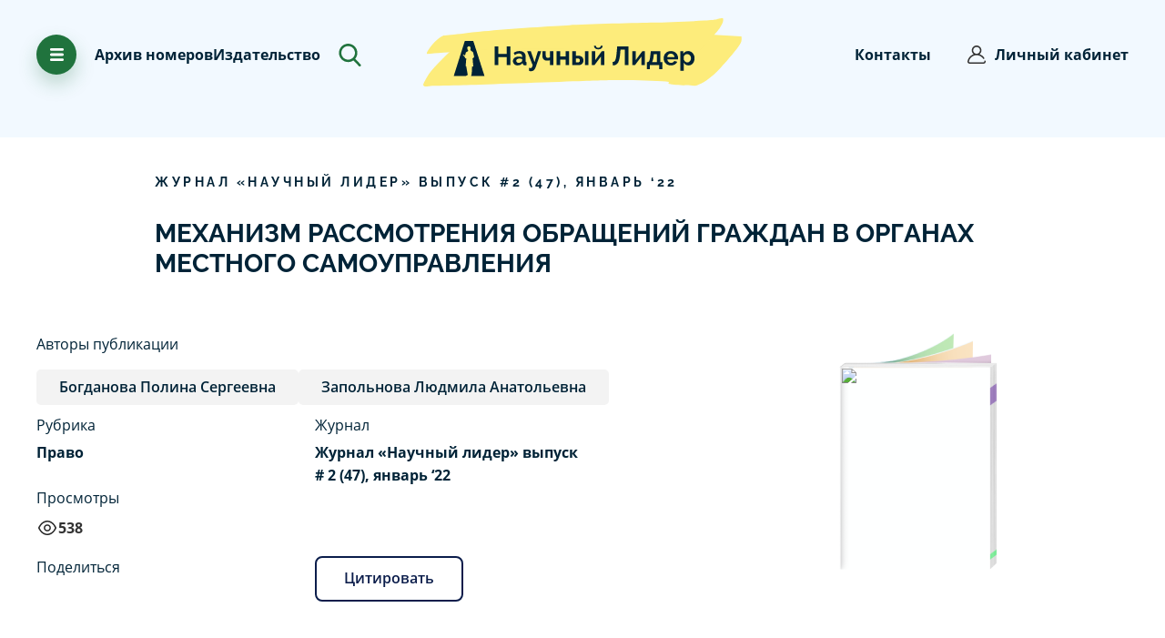

--- FILE ---
content_type: text/html; charset=utf-8
request_url: https://scilead.ru/article/1429-mekhanizm-rassmotreniya-obrashchenij-grazhdan
body_size: 56908
content:
<!DOCTYPE html><html><head>
<script type="text/javascript">
   (function(m,e,t,r,i,k,a){m[i]=m[i]||function(){(m[i].a=m[i].a||[]).push(arguments)};
   m[i].l=1*new Date();k=e.createElement(t),a=e.getElementsByTagName(t)[0],k.async=1,k.src=r,a.parentNode.insertBefore(k,a)})
   (window, document, "script", "https://mc.yandex.ru/metrika/tag.js", "ym");

   ym(70065277, "init", {
        clickmap:true,
        trackLinks:true,
        accurateTrackBounce:true,
        webvisor:true
   });
</script>
<noscript><div><img src="https://mc.yandex.ru/watch/70065277" style="position:absolute;left:-9999px" alt=""/></div></noscript>


<script async="" src="https://www.googletagmanager.com/gtag/js?id=G-96BG1JTSSB"></script>
<script>
  window.dataLayer = window.dataLayer || [];
  function gtag(){dataLayer.push(arguments);}
  gtag('js', new Date());

  gtag('config', 'G-96BG1JTSSB');
</script><script>
                            (function(m,e,t,r,i,k,a){m[i]=m[i]||function(){(m[i].a=m[i].a||[]).push(arguments)};
                            m[i].l=1*new Date();k=e.createElement(t),a=e.getElementsByTagName(t)[0],k.async=1,k.src=r,a.parentNode.insertBefore(k,a)})
                            (window, document, "script", "https://mc.yandex.ru/metrika/tag.js", "ym");
                        
                            ym(70065277, "init", {
                                debug: true,
                                clickmap:true,
                                trackLinks:true,
                                accurateTrackBounce:true
                            });
                            
                            </script><noscript><div><img src="https://mc.yandex.ru/watch/70065277" style="position:absolute;left:-9999px" alt=""/></div></noscript><link rel="icon" href="/favicon.png" type="image/x-icon"/><link rel="manifest" href="/pwa/manifest.json"/><meta name="theme-color" content="#002f62"/><meta name="apple-mobile-web-app-capable" content="yes"/><meta name="apple-mobile-web-app-status-bar-style" content="black"/><meta name="apple-mobile-web-app-title" content="АПНИ"/><link rel="apple-touch-icon" href="pwa/icons/pwa_icn_48.png" sizes="48x48"/><link rel="apple-touch-icon" href="pwa/icons/pwa_icn_72.png" sizes="72x72"/><link rel="apple-touch-icon" href="pwa/icons/pwa_icn_96.png" sizes="96x96"/><link rel="apple-touch-icon" href="pwa/icons/pwa_icn_144.png" sizes="144x144"/><link rel="apple-touch-icon" href="pwa/icons/pwa_icn_168.png" sizes="168x168"/><link rel="apple-touch-icon" href="pwa/icons/pwa_icn_192.png" sizes="192x192"/><link rel="apple-touch-startup-image" media="(device-width: 414px) and (device-height: 896px) and (-webkit-device-pixel-ratio: 3)" href="pwa/splash/splash_xsmax.png"/><link rel="apple-touch-startup-image" media="(device-width: 414px) and (device-height: 896px) and (-webkit-device-pixel-ratio: 2)" href="pwa/splash/splash_xr.png"/><link rel="apple-touch-startup-image" href="pwa/splash/.png" media="(device-width: 375px)splash_x and (device-height: 812px) and (-webkit-device-pixel-ratio: 3) and (orientation: portrait)"/><link rel="apple-touch-startup-image" href="pwa/splash/splash_iphone.png" media="(device-width: 375px) and (device-height: 667px) and (-webkit-device-pixel-ratio: 2) and (orientation: portrait)"/><link rel="apple-touch-startup-image" href="pwa/splash/splash_plus.png" media="(device-width: 414px) and (device-height: 736px) and (-webkit-device-pixel-ratio: 3) and (orientation: portrait)"/><meta charSet="utf-8"/><meta id="viewport" name="viewport" content="initial-scale=1.0, width=device-width"/><title>Механизм рассмотрения обращений граждан в органах местного самоуправления</title><meta property="og:title" content="Механизм рассмотрения обращений граждан в органах местного самоуправления"/><meta property="og:description" content="В статье автором указаны причины обращения граждан в органы местного самоуправления, виды обращений и порядок их рассмотрения, названы причины, по которым обращения не подлежат рассмотрению."/><meta name="description" content="В статье автором указаны причины обращения граждан в органы местного самоуправления, виды обращений и порядок их рассмотрения, названы причины, по которым обращения не подлежат рассмотрению."/><meta name="next-head-count" content="6"/><link rel="preload" href="/_next/static/css/9fb92e70.b7ab58d8.chunk.css" as="style"/><link rel="stylesheet" href="/_next/static/css/9fb92e70.b7ab58d8.chunk.css" data-n-g=""/><link rel="preload" href="/_next/static/css/7972431ce4a5b682aa91628bfbb1139d3cec935d_CSS.8288e705.chunk.css" as="style"/><link rel="stylesheet" href="/_next/static/css/7972431ce4a5b682aa91628bfbb1139d3cec935d_CSS.8288e705.chunk.css" data-n-g=""/><link rel="preload" href="/_next/static/css/109dd27364635aec25354a55ec8d4f5f5e07e3f8_CSS.32d6e2a6.chunk.css" as="style"/><link rel="stylesheet" href="/_next/static/css/109dd27364635aec25354a55ec8d4f5f5e07e3f8_CSS.32d6e2a6.chunk.css" data-n-g=""/><link rel="preload" href="/_next/static/css/5d29baab88c58501ed5e9fb67b3038641d9241b8_CSS.9dd599b3.chunk.css" as="style"/><link rel="stylesheet" href="/_next/static/css/5d29baab88c58501ed5e9fb67b3038641d9241b8_CSS.9dd599b3.chunk.css" data-n-g=""/><link rel="preload" href="/_next/static/css/styles.a018a370.chunk.css" as="style"/><link rel="stylesheet" href="/_next/static/css/styles.a018a370.chunk.css" data-n-g=""/><noscript data-n-css=""></noscript><link rel="preload" href="/_next/static/chunks/main-f3debbee898180d18cb1.js" as="script"/><link rel="preload" href="/_next/static/chunks/webpack-8584430141fc74e6c2e7.js" as="script"/><link rel="preload" href="/_next/static/chunks/framework.110b3cabf3c80fc1a50d.js" as="script"/><link rel="preload" href="/_next/static/chunks/8313d723.b9252528d7c5cef15055.js" as="script"/><link rel="preload" href="/_next/static/chunks/75fc9c18.42041e9b75ea083b26b5.js" as="script"/><link rel="preload" href="/_next/static/chunks/29107295.5cf6272733156c44a6c0.js" as="script"/><link rel="preload" href="/_next/static/chunks/4c4ba9aa.445d1eda80ef87227d99.js" as="script"/><link rel="preload" href="/_next/static/chunks/9fb92e70.869b0eae3f0cff4d601b.js" as="script"/><link rel="preload" href="/_next/static/chunks/commons.9bacfbe8d878eeaba064.js" as="script"/><link rel="preload" href="/_next/static/chunks/7972431ce4a5b682aa91628bfbb1139d3cec935d.d6dd47c6a696449bbb71.js" as="script"/><link rel="preload" href="/_next/static/chunks/7972431ce4a5b682aa91628bfbb1139d3cec935d_CSS.0a0b70788b6411282e55.js" as="script"/><link rel="preload" href="/_next/static/chunks/a526177eb74d7424fd87d9585f2f58fcec043a72.3df968f2b65e6fb07502.js" as="script"/><link rel="preload" href="/_next/static/chunks/cd0d5837ca61b3e921e816cb22297061a7924a6a.f093b4810fcc463d8986.js" as="script"/><link rel="preload" href="/_next/static/chunks/109dd27364635aec25354a55ec8d4f5f5e07e3f8.8e6f629ab53716e079e8.js" as="script"/><link rel="preload" href="/_next/static/chunks/109dd27364635aec25354a55ec8d4f5f5e07e3f8_CSS.dd32408e2471bd10af40.js" as="script"/><link rel="preload" href="/_next/static/chunks/c86f9214ab02335b81ef967dca7d5411e4d5b17d.544e5181feb76fa093b1.js" as="script"/><link rel="preload" href="/_next/static/chunks/5d29baab88c58501ed5e9fb67b3038641d9241b8.56b422d5b97c68364ce8.js" as="script"/><link rel="preload" href="/_next/static/chunks/5d29baab88c58501ed5e9fb67b3038641d9241b8_CSS.c45b15f1d5cff9ccea93.js" as="script"/><link rel="preload" href="/_next/static/chunks/styles.1963892e6134040197a2.js" as="script"/><link rel="preload" href="/_next/static/chunks/pages/_app-955e13888d9363e22c6e.js" as="script"/><link rel="preload" href="/_next/static/chunks/eb2117567d07d14e7aebaddb9948229e4afecd4b.bde708f2a0f967c42bb5.js" as="script"/><link rel="preload" href="/_next/static/chunks/pages/article/%5Bslug%5D-0c34a127be96087e3ee0.js" as="script"/><style data-styled="" data-styled-version="5.2.0">.gbOBze{font-family:'Raleway';font-style:normal;font-weight:bold;font-size:14px;line-height:140%;-webkit-letter-spacing:0.25em;-moz-letter-spacing:0.25em;-ms-letter-spacing:0.25em;letter-spacing:0.25em;text-transform:uppercase;color:#002337;}/*!sc*/
data-styled.g29[id="Text__CapsBig-sc-1il5w7o-9"]{content:"gbOBze,"}/*!sc*/
.ckJgqT{position:relative;}/*!sc*/
data-styled.g44[id="UIDrawer__Wrapper-sc-1eiw1te-0"]{content:"ckJgqT,"}/*!sc*/
@media (min-width:0em) and (max-width:47.9375em){.XNinC .ant-drawer-content-wrapper{width:100%!important;}}/*!sc*/
.XNinC .ant-drawer-wrapper-body{background-color:#20733D;background-image:url("data:image/svg+xml,%3Csvg width='583' height='755' viewBox='0 0 583 780' fill='none' xmlns='http://www.w3.org/2000/svg'%3E%3Cpath fill-rule='evenodd' clip-rule='evenodd' d='M274.421 780.096C274.785 779.861 275.078 779.531 275.268 779.142C277.807 773.472 277.44 761.898 277.44 761.898L283.958 759.743C284.125 759.682 293.257 698.417 295.965 646.402C298.109 605.209 296.992 570.054 296.992 570.054L327.41 559.277C327.41 559.277 321.167 510.505 316.38 463.344C313.43 433.621 312.036 403.766 312.202 373.899C312.202 373.899 321.156 374.517 325.803 367.491C327.057 366.491 330.924 366.957 332.153 365.923C334.847 363.624 337.027 360.788 338.552 357.597C340.669 353.281 344.479 347.881 344.789 343.721C345.201 338.201 341.573 334.337 340.445 332.944C339.483 331.761 342.179 323.362 340.445 313.543C339.679 309.209 334.983 304.969 334.12 300.193C333.212 295.16 332.992 288.846 332.271 283.929C329.748 266.718 323.879 255.074 323.064 251.032C321.078 241.172 321.275 233.997 314.374 229.477C307.473 224.957 281.787 212.233 281.787 212.233C282.216 211.595 282.445 210.845 282.445 210.078C282.445 209.31 282.216 208.56 281.787 207.922C280.597 206.296 276.427 204.93 275.27 203.611C272.795 200.78 269.981 196.402 267.177 194.437C263.806 192.079 260.693 189.374 257.889 186.367C257.889 186.367 261.727 183.43 262.235 179.901C262.808 175.914 260.063 171.278 260.063 171.278C260.063 171.278 263.86 164.232 264.407 158.346C264.655 155.682 264.931 150.38 261.881 152.008C262.562 138.453 264.517 132.76 260.063 123.857C254.759 113.256 241.718 100.786 225.302 102.302C185.975 105.932 184.505 138.815 188.37 145.412C192.234 152.01 196.391 179.224 199.232 186.367C202.073 193.511 212.268 201.453 212.268 201.453C212.268 201.453 207.352 211.973 199.7 216.881C189.505 223.423 172.835 231.403 168.818 233.785C162.322 237.635 158.31 238.992 155.782 248.871C153.255 258.75 136.229 311.379 136.229 311.379L118.849 300.602H112.328L94.9464 283.358L101.464 300.602L88.43 298.447L94.9464 304.914L86.2565 309.225L118.844 328.624L129.707 350.18C129.707 350.18 140.796 373.528 151.431 380.351C158.523 384.903 166.639 373.884 166.639 373.884C166.639 373.884 161.806 419.442 158.331 465.342C154.792 512.109 153.557 559.259 153.605 559.258L166.639 565.725C167.051 573.709 168.031 581.654 169.571 589.5C175.586 622.384 185.955 685.127 192.709 720.923C195.7 736.768 199.208 744.301 199.227 746.788C199.308 757.39 192.228 762.2 181.847 768.343C171.466 774.487 165.189 765.392 162.295 772.654C161.023 775.845 162.926 778.312 167.132 780.075H-121.15L132.044 -19.8062H325.664L582.353 780.096H274.421Z' fill='%23368150'/%3E%3C/svg%3E ");background-repeat:no-repeat;background-size:cover;background-position:70%;}/*!sc*/
@media (min-width:0em) and (max-width:47.9375em){.XNinC .ant-drawer-wrapper-body{background-position:10%;}}/*!sc*/
data-styled.g45[id="UIDrawer__DrawerContainer-sc-1eiw1te-1"]{content:"XNinC,"}/*!sc*/
.bekyxl{margin-bottom:5px;font-family:'Open Sans';padding-bottom:20px;font-style:normal;font-weight:normal;font-size:18px;line-height:160%;color:#002337;position:relative;}/*!sc*/
@media (max-width:768px){.bekyxl{margin-left:40px;padding-right:0;}}/*!sc*/
.bekyxl::before{content:'';background-image:url("data:image/svg+xml,%3Csvg width='22' height='22' viewBox='0 0 22 22' fill='none' xmlns='http://www.w3.org/2000/svg'%3E%3Cg clip-path='url(%23clip0_482_931)'%3E%3Cpath d='M18.7782 3.2218C16.7005 1.14421 13.9382 0 11 0C8.0618 0 5.29947 1.14421 3.2218 3.2218C1.14421 5.29947 0 8.0618 0 11C0 13.9382 1.14421 16.7005 3.2218 18.7782C5.29947 20.8558 8.0618 22 11 22C13.0115 22 14.9796 21.4518 16.6917 20.4148C17.0977 20.1688 17.2274 19.6404 16.9815 19.2345C16.7356 18.8285 16.2071 18.6988 15.8012 18.9447C14.3577 19.8191 12.6975 20.2812 11 20.2812C5.88229 20.2812 1.71875 16.1177 1.71875 11C1.71875 5.88229 5.88229 1.71875 11 1.71875C16.1177 1.71875 20.2812 5.88229 20.2812 11C20.2812 12.83 19.7371 14.6113 18.7074 16.1513C18.4436 16.5458 18.5497 17.0796 18.9442 17.3433C19.3388 17.6071 19.8725 17.5011 20.1363 17.1065C21.3555 15.2829 22 13.1713 22 11C22 8.0618 20.8558 5.29947 18.7782 3.2218Z' fill='%23002337'/%3E%3Cpath d='M11 3.26562C10.5254 3.26562 10.1406 3.65037 10.1406 4.125V10.644L6.98938 13.7953C6.65375 14.1309 6.65375 14.675 6.98938 15.0106C7.15718 15.1784 7.37709 15.2623 7.59705 15.2623C7.81701 15.2623 8.03692 15.1784 8.20471 15.0106L11.6077 11.6077C11.7688 11.4465 11.8594 11.2279 11.8594 11V4.125C11.8594 3.65037 11.4746 3.26562 11 3.26562Z' fill='%23002337'/%3E%3C/g%3E%3Cdefs%3E%3CclipPath id='clip0_482_931'%3E%3Crect width='22' height='22' fill='white'/%3E%3C/clipPath%3E%3C/defs%3E%3C/svg%3E%0A");display:block;position:absolute;background-repeat:no-repeat;background-size:contain;width:20px;height:20px;left:-30px;top:5px;}/*!sc*/
data-styled.g139[id="Elements-block__TextClock-ylw07l-0"]{content:"bekyxl,"}/*!sc*/
.gvQwNm{margin-bottom:5px;font-family:'Open Sans';padding-bottom:20px;font-style:normal;font-weight:normal;font-size:18px;line-height:160%;color:#002337;position:relative;}/*!sc*/
.gvQwNm::before{content:'';background-image:url("data:image/svg+xml,%3Csvg width='22' height='22' viewBox='0 0 22 22' fill='none' xmlns='http://www.w3.org/2000/svg'%3E%3Cpath d='M18.8609 15.125C19.3355 15.125 19.7203 14.7403 19.7203 14.2656V3.4375C19.7203 1.54206 18.1782 0 16.2828 0H5.71725C3.82181 0 2.27975 1.54206 2.27975 3.4375V18.5625C2.27975 20.4579 3.82181 22 5.71725 22H16.2828C18.1782 22 19.7203 20.4579 19.7203 18.5625C19.7203 18.0879 19.3356 17.7031 18.8609 17.7031C18.3863 17.7031 18.0015 18.0879 18.0015 18.5625C18.0015 19.5102 17.2305 20.2812 16.2828 20.2812H5.71725C4.76953 20.2812 3.9985 19.5102 3.9985 18.5625V3.4375C3.9985 2.48978 4.76953 1.71875 5.71725 1.71875H16.2828C17.2305 1.71875 18.0015 2.48978 18.0015 3.4375V14.2656C18.0015 14.7403 18.3863 15.125 18.8609 15.125Z' fill='%23002337'/%3E%3Cpath d='M15.4234 5.15625H6.57181C6.09718 5.15625 5.71244 5.54099 5.71244 6.01562C5.71244 6.49026 6.09718 6.875 6.57181 6.875H15.4234C15.898 6.875 16.2827 6.49026 16.2827 6.01562C16.2827 5.54099 15.898 5.15625 15.4234 5.15625Z' fill='%23002337'/%3E%3Cpath d='M15.4234 8.59375H6.57181C6.09718 8.59375 5.71244 8.97849 5.71244 9.45312C5.71244 9.92776 6.09718 10.3125 6.57181 10.3125H15.4234C15.898 10.3125 16.2827 9.92776 16.2827 9.45312C16.2827 8.97849 15.898 8.59375 15.4234 8.59375Z' fill='%23002337'/%3E%3Cpath d='M11.9476 12.0312H6.57181C6.09718 12.0312 5.71244 12.416 5.71244 12.8906C5.71244 13.3653 6.09718 13.75 6.57181 13.75H11.9477C12.4224 13.75 12.807 13.3653 12.807 12.8906C12.807 12.416 12.4223 12.0312 11.9476 12.0312Z' fill='%23002337'/%3E%3C/svg%3E%0A");display:block;position:absolute;background-repeat:no-repeat;background-size:contain;width:20px;height:20px;left:-30px;top:5px;}/*!sc*/
@media (max-width:768px){.gvQwNm{margin-left:40px;padding-right:0;}}/*!sc*/
data-styled.g140[id="Elements-block__TextFile-ylw07l-1"]{content:"gvQwNm,"}/*!sc*/
.bwOGEM{margin-bottom:5px;font-family:'Open Sans';padding-bottom:20px;font-style:normal;font-weight:normal;font-size:18px;line-height:160%;color:#002337;position:relative;}/*!sc*/
.bwOGEM::before{content:'';background-image:url("data:image/svg+xml,%3Csvg width='22' height='22' viewBox='0 0 22 22' fill='none' xmlns='http://www.w3.org/2000/svg'%3E%3Cpath d='M15.4773 12.7366L12.8281 10.0656C12.3402 9.57365 11.691 9.30273 11 9.30273C10.309 9.30273 9.65976 9.57365 9.17181 10.0656L6.52266 12.7366C6.18845 13.0736 6.19068 13.6177 6.52764 13.952C6.86465 14.2862 7.40876 14.284 7.74297 13.947L10.0977 11.5729V19.916C10.0977 20.3906 10.4824 20.7754 10.957 20.7754C11.4317 20.7754 11.8164 20.3906 11.8164 19.916V11.4862L14.257 13.947C14.4251 14.1164 14.6461 14.2012 14.8672 14.2012C15.0859 14.2012 15.3048 14.1182 15.4724 13.952C15.8093 13.6177 15.8116 13.0736 15.4773 12.7366Z' fill='%23002337'/%3E%3Cpath d='M19.8516 7.65471V7.0822C19.8516 3.85232 17.2239 1.22461 13.994 1.22461C12.5875 1.22461 11.2276 1.73061 10.1648 2.64945C9.46172 3.25729 8.91765 4.01934 8.57098 4.86625C8.03808 4.59392 7.44292 4.44727 6.83203 4.44727C4.72334 4.44727 3.00781 6.16279 3.00781 8.27148V9.053C1.28812 9.4386 0 10.9648 0 12.7832C0 13.8047 0.386676 14.7626 1.08883 15.4805C1.79957 16.2073 2.75576 16.6074 3.78125 16.6074H4.08203C4.55666 16.6074 4.94141 16.2227 4.94141 15.748C4.94141 15.2734 4.55666 14.8887 4.08203 14.8887H3.78125C2.6247 14.8887 1.71875 13.9639 1.71875 12.7832C1.71875 11.6222 2.67957 10.6777 3.86057 10.6777H3.86719C4.34182 10.6777 4.72656 10.293 4.72656 9.81836V8.27148C4.72656 7.11051 5.67106 6.16602 6.83203 6.16602C7.43514 6.16602 8.01054 6.42606 8.41075 6.87947C8.63135 7.12937 8.97652 7.22915 9.29642 7.13552C9.61632 7.04189 9.85321 6.77175 9.90425 6.44235C10.2133 4.44761 11.9715 2.94336 13.9939 2.94336C16.2761 2.94336 18.1328 4.80004 18.1328 7.0822V8.13914C18.1328 8.45711 18.3084 8.74913 18.5893 8.89823C19.6329 9.45214 20.2812 10.5291 20.2812 11.709C20.2812 13.2026 19.2662 14.4774 17.8127 14.809C17.35 14.9146 17.0605 15.3753 17.1661 15.838C17.2717 16.3008 17.7324 16.5904 18.1951 16.4847C19.2595 16.2418 20.2253 15.6379 20.9145 14.7842C21.6145 13.9173 22 12.8251 22 11.709C22 10.0705 21.1887 8.56096 19.8516 7.65471Z' fill='%23002337'/%3E%3C/svg%3E%0A");display:block;position:absolute;background-repeat:no-repeat;background-size:contain;width:20px;height:20px;left:-30px;top:5px;}/*!sc*/
@media (max-width:768px){.bwOGEM{margin-left:40px;padding-right:0;}}/*!sc*/
data-styled.g141[id="Elements-block__TextUpload-ylw07l-2"]{content:"bwOGEM,"}/*!sc*/
.bfgmFj{font-family:Open Sans;font-size:18px;font-weight:700;line-height:28.8px;text-align:left;color:#002337;}/*!sc*/
data-styled.g142[id="Elements-block__TextBlock-ylw07l-3"]{content:"bfgmFj,"}/*!sc*/
.cvtUQ{position:relative;}/*!sc*/
data-styled.g173[id="UIDrawerPromoPublication__Wrapper-d6dnq2-0"]{content:"cvtUQ,"}/*!sc*/
.lmQvBa.lmQvBa .ant-drawer-content-wrapper{width:80% !important;}/*!sc*/
.lmQvBa .ant-drawer-wrapper-body{background-image:url("data:image/svg+xml,%3Csvg width='120' height='120' viewBox='0 0 120 120' fill='none' xmlns='http://www.w3.org/2000/svg'%3E%3Cg opacity='0.1'%3E%3Cpath d='M102.878 82.5C105.467 82.5 107.565 80.4014 107.565 77.8125V18.75C107.565 8.41125 99.154 0 88.8152 0H31.1852C20.8465 0 12.4352 8.41125 12.4352 18.75V101.25C12.4352 111.589 20.8465 120 31.1852 120H88.8152C99.1542 120 107.565 111.589 107.565 101.25C107.565 98.6611 105.467 96.5625 102.878 96.5625C100.289 96.5625 98.1905 98.6611 98.1905 101.25C98.1905 106.419 93.9848 110.625 88.8155 110.625H31.1852C26.0159 110.625 21.8102 106.419 21.8102 101.25V18.75C21.8102 13.5806 26.0159 9.375 31.1852 9.375H88.8155C93.9848 9.375 98.1905 13.5806 98.1905 18.75V77.8125C98.1902 80.4014 100.289 82.5 102.878 82.5Z' fill='%230B1D4B'/%3E%3Cpath d='M84.1272 28.125H35.846C33.2571 28.125 31.1585 30.2236 31.1585 32.8125C31.1585 35.4014 33.2571 37.5 35.846 37.5H84.1272C86.7162 37.5 88.8147 35.4014 88.8147 32.8125C88.8147 30.2236 86.7159 28.125 84.1272 28.125Z' fill='%230B1D4B'/%3E%3Cpath d='M84.1272 46.875H35.846C33.2571 46.875 31.1585 48.9736 31.1585 51.5625C31.1585 54.1514 33.2571 56.25 35.846 56.25H84.1272C86.7162 56.25 88.8147 54.1514 88.8147 51.5625C88.8147 48.9736 86.7159 46.875 84.1272 46.875Z' fill='%230B1D4B'/%3E%3Cpath d='M65.1686 65.625H35.846C33.2571 65.625 31.1585 67.7236 31.1585 70.3125C31.1585 72.9014 33.2571 75 35.846 75H65.1691C67.758 75 69.8564 72.9014 69.8564 70.3125C69.8561 67.7236 67.7575 65.625 65.1686 65.625Z' fill='%230B1D4B'/%3E%3C/g%3E%3C/svg%3E%0A");background-repeat:no-repeat;background-position:10% 10%;}/*!sc*/
@media (min-width:0em) and (max-width:47.9375em){.lmQvBa .ant-drawer-wrapper-body{background-image:none;}}/*!sc*/
@media (max-width:1024px){.lmQvBa.lmQvBa .ant-drawer-content-wrapper{width:100% !important;}}/*!sc*/
data-styled.g174[id="UIDrawerPromoPublication__DrawerContainer-d6dnq2-1"]{content:"lmQvBa,"}/*!sc*/
.jOcfBc{position:relative;}/*!sc*/
data-styled.g176[id="UIDrawerBonus__Wrapper-sc-1velmx7-0"]{content:"jOcfBc,"}/*!sc*/
.hOcGkO.hOcGkO .ant-drawer-content-wrapper{width:80% !important;}/*!sc*/
.hOcGkO .ant-drawer-wrapper-body{background-image:url("data:image/svg+xml,%3Csvg width='162' height='162' viewBox='0 0 162 162' fill='none' xmlns='http://www.w3.org/2000/svg'%3E%3Cg opacity='0.1'%3E%3Cpath d='M136.921 66.0866H130.476C131.134 64.4052 131.5 62.5779 131.5 60.6656C131.5 52.4425 124.81 45.7521 116.587 45.7521C112.66 45.7521 109.085 47.28 106.419 49.7692C103.753 47.2797 100.179 45.7521 96.2522 45.7521C88.0291 45.7521 81.3387 52.4425 81.3387 60.6656C81.3387 62.5776 81.7044 64.4049 82.3632 66.0866H75.918C73.2969 66.0866 71.1719 68.2115 71.1719 70.8326V91.1674C71.1719 93.7886 73.2969 95.9135 75.918 95.9135H76.2556V111.502C76.2556 114.123 78.3806 116.248 81.0017 116.248H131.838C134.459 116.248 136.584 114.123 136.584 111.502V95.9132H136.921C139.542 95.9132 141.667 93.7882 141.667 91.1671V70.8323C141.667 68.2115 139.543 66.0866 136.921 66.0866ZM101.673 106.756H85.7478V95.9132H101.673V106.756ZM101.673 86.4213H80.6644V75.5787H101.673V86.4213ZM101.673 66.0866H96.2525C93.2634 66.0866 90.8312 63.6547 90.8312 60.6656C90.8312 57.6765 93.2634 55.2446 96.2525 55.2446C99.2416 55.2446 101.673 57.6768 101.673 60.6659V66.0866ZM111.166 60.6656C111.166 57.6765 113.598 55.2443 116.587 55.2443C119.576 55.2443 122.008 57.6765 122.008 60.6656C122.008 63.6547 119.576 66.0866 116.587 66.0866H111.166V60.6656ZM127.092 106.756H111.166V95.9132H127.092V106.756ZM132.175 86.4213H111.166V75.5787H132.175V86.4213Z' fill='%23002337'/%3E%3Cpath d='M142.003 25.4178H19.9969C8.97043 25.4178 0 34.3885 0 45.4147V116.585C0 127.612 8.97075 136.582 19.9969 136.582H142.003C153.03 136.582 162 127.611 162 116.585V45.4147C162 34.3885 153.029 25.4178 142.003 25.4178ZM152.508 116.585C152.508 122.378 147.795 127.09 142.003 127.09H19.9969C14.2044 127.09 9.49219 122.377 9.49219 116.585V45.4147C9.49219 39.6222 14.2047 34.91 19.9969 34.91H142.003C147.796 34.91 152.508 39.6225 152.508 45.4147V116.585Z' fill='%23002337'/%3E%3Cpath d='M40.3338 106.755H25.083C22.4619 106.755 20.3369 108.88 20.3369 111.502C20.3369 114.123 22.4619 116.248 25.083 116.248H40.3338C42.9549 116.248 45.0799 114.123 45.0799 111.502C45.0799 108.88 42.9549 106.755 40.3338 106.755Z' fill='%23002337'/%3E%3Cpath d='M25.083 55.2445H40.3338C42.9549 55.2445 45.0799 53.1195 45.0799 50.4984C45.0799 47.8773 42.9549 45.7523 40.3338 45.7523H25.083C22.4619 45.7523 20.3369 47.8773 20.3369 50.4984C20.3369 53.1195 22.4616 55.2445 25.083 55.2445Z' fill='%23002337'/%3E%3Cpath d='M55.5846 86.4211H25.083C22.4619 86.4211 20.3369 88.5461 20.3369 91.1672C20.3369 93.7883 22.4619 95.9133 25.083 95.9133H55.5846C58.2057 95.9133 60.3307 93.7883 60.3307 91.1672C60.3307 88.5461 58.2057 86.4211 55.5846 86.4211Z' fill='%23002337'/%3E%3C/g%3E%3Cdefs%3E%3CclipPath%3E%3Crect width='162' height='162' fill='white'/%3E%3C/clipPath%3E%3C/defs%3E%3C/svg%3E");background-repeat:no-repeat;background-position:90% 10%;}/*!sc*/
@media (min-width:0em) and (max-width:47.9375em){.hOcGkO .ant-drawer-wrapper-body{background-image:none;}}/*!sc*/
@media (max-width:1024px){.hOcGkO.hOcGkO .ant-drawer-content-wrapper{width:100% !important;}}/*!sc*/
data-styled.g177[id="UIDrawerBonus__DrawerContainer-sc-1velmx7-1"]{content:"hOcGkO,"}/*!sc*/
.cWRfis{cursor:pointer;}/*!sc*/
data-styled.g179[id="ArchiveImage__ContainerBonusInfo-ay3rdt-0"]{content:"cWRfis,"}/*!sc*/
.kIiyRR{font-family:'Open Sans',sans-serif;font-size:16px;color:#333333;line-height:1.65;font-weight:bold;}/*!sc*/
data-styled.g180[id="ArchiveImage__BonusTitle-ay3rdt-1"]{content:"kIiyRR,"}/*!sc*/
.cQtViV{font-family:'Open Sans',sans-serif;font-size:16px;color:#333333;line-height:1.65;margin-top:3px;color:#1e5142;}/*!sc*/
data-styled.g181[id="ArchiveImage__PText2-ay3rdt-2"]{content:"cQtViV,"}/*!sc*/
.ifIWDi{font-family:'Open Sans',sans-serif;font-size:16px;color:#333333;line-height:1.65;color:#20733d;}/*!sc*/
data-styled.g182[id="ArchiveImage__PText-ay3rdt-3"]{content:"ifIWDi,"}/*!sc*/
.eNXQhb{display:-webkit-box;display:-webkit-flex;display:-ms-flexbox;display:flex;-webkit-flex-direction:column;-ms-flex-direction:column;flex-direction:column;gap:40px;}/*!sc*/
.eNXQhb.mt-0{margin-top:0 !important;}/*!sc*/
@media (max-width:1999px){.eNXQhb{margin-top:100px;width:100%;-webkit-flex-direction:row;-ms-flex-direction:row;flex-direction:row;-webkit-flex-wrap:wrap;-ms-flex-wrap:wrap;flex-wrap:wrap;-webkit-align-items:center;-webkit-box-align:center;-ms-flex-align:center;align-items:center;-webkit-box-pack:justify;-webkit-justify-content:space-between;-ms-flex-pack:justify;justify-content:space-between;}}/*!sc*/
@media (max-width:768px){.eNXQhb{margin-top:20px;}}/*!sc*/
data-styled.g183[id="ArchiveImage__Container-ay3rdt-4"]{content:"eNXQhb,"}/*!sc*/
.bBLpsh{font-family:Open Sans;font-size:16px;font-weight:400;line-height:25.6px;text-align:left;max-width:225px;}/*!sc*/
data-styled.g184[id="ArchiveImage__BlockText-ay3rdt-5"]{content:"bBLpsh,"}/*!sc*/
.jNhBLT{font-family:Open Sans;font-size:18px;font-weight:700;line-height:28.8px;text-align:left;}/*!sc*/
data-styled.g185[id="ArchiveImage__TitleBlock-ay3rdt-6"]{content:"jNhBLT,"}/*!sc*/
.inngRf{cursor:pointer;top:0px;z-index:0;width:-webkit-fit-content;width:-moz-fit-content;width:fit-content;display:-webkit-box;display:-webkit-flex;display:-ms-flexbox;display:flex;-webkit-flex-direction:column;-ms-flex-direction:column;flex-direction:column;gap:20px;}/*!sc*/
@media (max-width:500px){.inngRf{position:relative;}}/*!sc*/
data-styled.g186[id="ArchiveImage__ContainerPromo-ay3rdt-7"]{content:"inngRf,"}/*!sc*/
.cUVTRu{cursor:pointer;top:0px;z-index:0;width:-webkit-fit-content;width:-moz-fit-content;width:fit-content;}/*!sc*/
data-styled.g187[id="ArchiveImage__PromoBlock-ay3rdt-8"]{content:"cUVTRu,"}/*!sc*/
.gyGcyR{position:relative;}/*!sc*/
data-styled.g188[id="ArchiveImage__PromoImg-ay3rdt-9"]{content:"gyGcyR,"}/*!sc*/
.cqfAzk{position:absolute;bottom:-12px;}/*!sc*/
data-styled.g189[id="ArchiveImage__PromoTextWrapper-ay3rdt-10"]{content:"cqfAzk,"}/*!sc*/
.dywyDi{font-family:Open Sans,serif;font-style:normal;font-weight:bold;font-size:18px;width:60%;color:#20733d;}/*!sc*/
data-styled.g190[id="ArchiveImage__PromoText-ay3rdt-11"]{content:"dywyDi,"}/*!sc*/
.hmznrr{max-width:1700px;box-sizing:border-box;padding:20px 30px;margin:0px auto;}/*!sc*/
@media(max-width:768px){.hmznrr{padding:0px 20px;}}/*!sc*/
data-styled.g209[id="WrapperPage-sc-6lq1qa-0"]{content:"hmznrr,"}/*!sc*/
@font-face{font-family:'Open Sans';src:url('/fonts/OpenSans/OpenSans-Bold.eot');src:url('/fonts/OpenSans/OpenSans-Bold.eot?#iefix') format('embedded-opentype'), url('/fonts/OpenSans/OpenSans-Bold.woff2') format('woff2'), url('/fonts/OpenSans/OpenSans-Bold.woff') format('woff'), url('/fonts/OpenSans/OpenSans-Bold.ttf') format('truetype'), url('/fonts/OpenSans/OpenSans-Bold.svg#OpenSans') format('svg');font-weight:700;font-style:normal;font-display:block;}/*!sc*/
@font-face{font-family:'Open Sans';src:url('/fonts/OpenSans/OpenSans-BoldItalic.eot');src:url('/fonts/OpenSans/OpenSans-BoldItalic.eot?#iefix') format('embedded-opentype'), url('/fonts/OpenSans/OpenSans-BoldItalic.woff2') format('woff2'), url('/fonts/OpenSans/OpenSans-BoldItalic.woff') format('woff'), url('/fonts/OpenSans/OpenSans-BoldItalic.ttf') format('truetype'), url('/fonts/OpenSans/OpenSans-BoldItalic.svg#OpenSans') format('svg');font-weight:700;font-style:italic;font-display:block;}/*!sc*/
@font-face{font-family:'Open Sans';src:url('/fonts/OpenSans/OpenSans-Regular.eot');src:url('/fonts/OpenSans/OpenSans-Regular.eot?#iefix') format('embedded-opentype'), url('/fonts/OpenSans/OpenSans-Regular.woff2') format('woff2'), url('/fonts/OpenSans/OpenSans-Regular.woff') format('woff'), url('/fonts/OpenSans/OpenSans-Regular.ttf') format('truetype'), url('/fonts/OpenSans/OpenSans-Regular.svg#OpenSans-Regular') format('svg');font-weight:normal;font-style:normal;font-display:block;}/*!sc*/
@font-face{font-family:'Open Sans';src:url('/fonts/OpenSans/OpenSans-SemiBold.eot');src:url('/fonts/OpenSans/OpenSans-SemiBold.eot?#iefix') format('embedded-opentype'), url('/fonts/OpenSans/OpenSans-SemiBold.woff2') format('woff2'), url('/fonts/OpenSans/OpenSans-SemiBold.woff') format('woff'), url('/fonts/OpenSans/OpenSans-SemiBold.ttf') format('truetype'), url('/fonts/OpenSans/OpenSans-SemiBold.svg#OpenSans-SemiBold') format('svg');font-weight:600;font-style:normal;font-display:block;}/*!sc*/
@font-face{font-family:'Open Sans';src:url('/fonts/OpenSans/OpenSans-Light.eot');src:url('/fonts/OpenSans/OpenSans-Light.eot?#iefix') format('embedded-opentype'), url('/fonts/OpenSans/OpenSans-Light.woff2') format('woff2'), url('/fonts/OpenSans/OpenSans-Light.woff') format('woff'), url('/fonts/OpenSans/OpenSans-Light.ttf') format('truetype'), url('/fonts/OpenSans/OpenSans-Light.svg#FiraSans-Italic') format('svg');font-weight:300;font-style:normal;font-display:block;}/*!sc*/
@font-face{font-family:'Raleway';src:url ('/fonts/Raleway/Raleway-SemiBold.eot');src:url('/fonts/Raleway/Raleway-SemiBold.eot?#iefix') format('embedded-opentype'), url('/fonts/Raleway/Raleway-SemiBold.woff2') format('woff2'), url('/fonts/Raleway/Raleway-SemiBold.woff') format('woff'), url('/fonts/Raleway/Raleway-SemiBold.ttf') format('truetype'), url('/fonts/Raleway/Raleway-SemiBold.svg#FiraSans-Italic') format('svg');font-weight:600;font-style:normal;font-display:block;}/*!sc*/
@font-face{font-family:'Raleway';src:url ('/fonts/Raleway/Raleway-Bold.eot');src:url('/fonts/Raleway/Raleway-Bold.eot?#iefix') format('embedded-opentype'), url('/fonts/Raleway/Raleway-Bold.woff2') format('woff2'), url('/fonts/Raleway/Raleway-Bold.woff') format('woff'), url('/fonts/Raleway/Raleway-Bold.ttf') format('truetype'), url('/fonts/Raleway/Raleway-Bold.svg#FiraSans-Italic') format('svg');font-weight:700;font-style:normal;font-display:block;}/*!sc*/
@font-face{font-family:'Open Sans';src:url('/fonts/OpenSans/OpenSans-Italic.eot');src:url('/fonts/OpenSans/OpenSans-Italic.eot?#iefix') format('embedded-opentype'), url('/fonts/OpenSans/OpenSans-Italic.woff2') format('woff2'), url('/fonts/OpenSans/OpenSans-Italic.woff') format('woff'), url('/fonts/OpenSans/OpenSans-Italic.ttf') format('truetype'), url('/fonts/OpenSans/OpenSans-Italic.svg#OpenSans-Regular') format('svg');font-weight:normal;font-style:italic;font-display:block;}body{font-family:'Open Sans' !important;}.ant-btn-loading:hover{pointer-events:none;}table{width:100%;border-collapse:collapse;border:solid windowtext 1.0pt;}table tr{vertical-align:top;}table th{text-align:left;border-bottom:2px solid rgb(239,66,62);font-size:20px;font-weight:700;}table td{font-family:"PT Serif",serif;color:rgb(4,24,46);line-height:1.4;-webkit-letter-spacing:0.5px;-moz-letter-spacing:0.5px;-ms-letter-spacing:0.5px;letter-spacing:0.5px;font-size:16px;}table td{padding:15px;border-collapse:collapse;border:1px solid #bbbabb;}ul{margin-bottom:40px;}.ant-form-item-has-error input,.ant-form-item-has-error textarea{border-color:#ff4d4f !important;}/*!sc*/
data-styled.g371[id="sc-global-kswVhl1"]{content:"sc-global-kswVhl1,"}/*!sc*/
.cyRGou{position:relative;}/*!sc*/
data-styled.g373[id="UIDrawerRegister__Wrapper-bpaban-1"]{content:"cyRGou,"}/*!sc*/
@media (min-width:0em) and (max-width:47.9375em){.gfODjH .ant-drawer-content-wrapper{width:100%!important;}}/*!sc*/
.gfODjH .ant-drawer-wrapper-body{background-repeat:no-repeat;background-size:cover;background-position:70%;max-width:700px;}/*!sc*/
@media (min-width:0em) and (max-width:47.9375em){.gfODjH .ant-drawer-wrapper-body{background-position:10%;}}/*!sc*/
data-styled.g374[id="UIDrawerRegister__DrawerContainer-bpaban-2"]{content:"gfODjH,"}/*!sc*/
.gkpKvM .alert-enter{opacity:0;}/*!sc*/
.gkpKvM .alert-enter-active{opacity:1;-webkit-transition:opacity 200ms;transition:opacity 200ms;}/*!sc*/
.gkpKvM .alert-exit{opacity:1;}/*!sc*/
.gkpKvM .alert-exit-active{opacity:0;-webkit-transition:opacity 200ms;transition:opacity 200ms;}/*!sc*/
data-styled.g380[id="SeacrhComponent__Container-sc-149m11b-0"]{content:"gkpKvM,"}/*!sc*/
.kIMWVB{display:-webkit-box;display:-webkit-flex;display:-ms-flexbox;display:flex;-webkit-align-items:center;-webkit-box-align:center;-ms-flex-align:center;align-items:center;cursor:pointer;padding:20px;margin:-20px;-webkit-transition:all 0.4s ease;transition:all 0.4s ease;}/*!sc*/
.kIMWVB:hover{opacity:0.8;}/*!sc*/
data-styled.g381[id="SeacrhComponent__Icon-sc-149m11b-1"]{content:"kIMWVB,"}/*!sc*/
.hGYiuA{display:grid;grid-template-columns:repeat(3,max-content);-webkit-align-items:center;-webkit-box-align:center;-ms-flex-align:center;align-items:center;grid-gap:20px;}/*!sc*/
@media (max-width:1200px){.hGYiuA{grid-gap:initial;display:-webkit-box;display:-webkit-flex;display:-ms-flexbox;display:flex;gap:20px;-webkit-align-items:center;-webkit-box-align:center;-ms-flex-align:center;align-items:center;-webkit-align-items:center;-webkit-box-align:center;-ms-flex-align:center;align-items:center;-webkit-box-pack:start;-webkit-justify-content:flex-start;-ms-flex-pack:start;justify-content:flex-start;-webkit-flex-direction:row-reverse;-ms-flex-direction:row-reverse;flex-direction:row-reverse;}}/*!sc*/
data-styled.g382[id="Header__WrapperInfoMenus-sc-1abl74j-0"]{content:"hGYiuA,"}/*!sc*/
.eoGdmK{display:block;font-family:'Open Sans';font-style:normal;font-weight:bold;font-size:16px;line-height:160%;color:#002337;cursor:pointer;}/*!sc*/
data-styled.g383[id="Header__LcText-sc-1abl74j-1"]{content:"eoGdmK,"}/*!sc*/
.gZdhri{margin-right:10px;display:-webkit-box;display:-webkit-flex;display:-ms-flexbox;display:flex;-webkit-align-items:flex-end;-webkit-box-align:flex-end;-ms-flex-align:flex-end;align-items:flex-end;}/*!sc*/
data-styled.g385[id="Header__WrapperIcon-sc-1abl74j-3"]{content:"gZdhri,"}/*!sc*/
.hGPrWB{max-width:431px;margin:0 auto;}/*!sc*/
.hGPrWB svg{width:100%;height:auto;}/*!sc*/
@media (max-width:1300px){.hGPrWB{max-width:350px;}}/*!sc*/
@media (max-width:576px){.hGPrWB{position:relative;right:-20px;width:100%;left:0px;}}/*!sc*/
data-styled.g386[id="Header__WrapperLogo-sc-1abl74j-4"]{content:"hGPrWB,"}/*!sc*/
.fqthjy{font-family:'Open Sans',sans-serif;font-size:16px;color:#333333;line-height:1.65;font-weight:bold;margin:0 20px;margin-right:0;}/*!sc*/
.fqthjy a{color:#002337;}/*!sc*/
data-styled.g387[id="Header__NavItemsMenuLc-sc-1abl74j-5"]{content:"fqthjy,"}/*!sc*/
.bxQXNu{font-family:'Open Sans',sans-serif;font-size:16px;color:#333333;line-height:1.65;font-weight:bold;}/*!sc*/
.bxQXNu a{color:#002337;}/*!sc*/
data-styled.g388[id="Header__NavItemsMenu-sc-1abl74j-6"]{content:"bxQXNu,"}/*!sc*/
.bbzJfR{display:-webkit-box;display:-webkit-flex;display:-ms-flexbox;display:flex;-webkit-align-items:center;-webkit-box-align:center;-ms-flex-align:center;align-items:center;}/*!sc*/
data-styled.g389[id="Header__Lc-sc-1abl74j-7"]{content:"bbzJfR,"}/*!sc*/
.eCMWrH{z-index:10;display:-webkit-box;display:-webkit-flex;display:-ms-flexbox;display:flex;-webkit-align-items:center;-webkit-box-align:center;-ms-flex-align:center;align-items:center;-webkit-box-pack:center;-webkit-justify-content:center;-ms-flex-pack:center;justify-content:center;height:44px;width:44px;background-color:#20733d;cursor:pointer;border-radius:50%;box-shadow:0px 10px 20px rgba(32,115,61,0.25);}/*!sc*/
.eCMWrH svg{width:15px;height:16px;}/*!sc*/
data-styled.g390[id="Header__Ellipse-sc-1abl74j-8"]{content:"eCMWrH,"}/*!sc*/
.kyhrWv{padding-top:10px;max-width:1700px;margin:0 auto;position:relative;width:100%;padding:20px 40px 0;padding:20px 20px 0;}/*!sc*/
@media (min-width:80em){.kyhrWv{padding:20px 40px 0;}}/*!sc*/
@media (max-width:1200px){.kyhrWv .noneMD{display:none !important;}}/*!sc*/
@media (max-width:992px){.kyhrWv .mobileRow{-webkit-box-pack:justify;-webkit-justify-content:space-between;-ms-flex-pack:justify;justify-content:space-between;}}/*!sc*/
data-styled.g391[id="Header__Container-sc-1abl74j-9"]{content:"kyhrWv,"}/*!sc*/
.ceAxpq{display:-webkit-box;display:-webkit-flex;display:-ms-flexbox;display:flex;gap:20px;}/*!sc*/
@media (max-width:767px){.ceAxpq{display:none;}}/*!sc*/
data-styled.g392[id="Header__NavWrapper-sc-1abl74j-10"]{content:"ceAxpq,"}/*!sc*/
.dYgkac{display:grid;grid-template-columns:repeat(2,max-content);grid-gap:20px;-webkit-box-pack:end;-webkit-justify-content:flex-end;-ms-flex-pack:end;justify-content:flex-end;-webkit-align-items:center;-webkit-box-align:center;-ms-flex-align:center;align-items:center;}/*!sc*/
data-styled.g393[id="Header__NavWrapperEnd-sc-1abl74j-11"]{content:"dYgkac,"}/*!sc*/
.gNjcwk{display:-webkit-box;display:-webkit-flex;display:-ms-flexbox;display:flex;-webkit-align-items:center;-webkit-box-align:center;-ms-flex-align:center;align-items:center;}/*!sc*/
data-styled.g394[id="Footer__CotnainerIcon-sc-1vw2uuv-0"]{content:"gNjcwk,"}/*!sc*/
.eZsrDJ{display:-webkit-box;display:-webkit-flex;display:-ms-flexbox;display:flex;-webkit-align-items:center;-webkit-box-align:center;-ms-flex-align:center;align-items:center;margin-right:12px;}/*!sc*/
data-styled.g395[id="Footer__WrapperIcon-sc-1vw2uuv-1"]{content:"eZsrDJ,"}/*!sc*/
.beIVKD{padding-left:40px;padding-right:40px;position:relative;overflow:hidden;}/*!sc*/
.beIVKD:before{content:'';position:absolute;right:11%;top:9px;height:100%;width:20%;background-size:contain;background-repeat:no-repeat;opacity:0.1;display:block;background-image:url("data:image/svg+xml,%3Csvg width='221' height='249' viewBox='0 0 221 249' fill='none' xmlns='http://www.w3.org/2000/svg'%3E%3Cpath fill-rule='evenodd' clip-rule='evenodd' d='M124.131 249.626C124.245 249.552 124.337 249.449 124.396 249.328C125.19 247.56 125.075 243.951 125.075 243.951L127.112 243.28C127.164 243.26 130.018 224.158 130.864 207.94C131.534 195.096 131.185 184.135 131.185 184.135L140.691 180.775C140.691 180.775 138.74 165.568 137.244 150.863C136.322 141.595 135.886 132.287 135.938 122.974C135.938 122.974 138.736 123.167 140.188 120.976C140.58 120.664 141.789 120.81 142.173 120.487C143.015 119.771 143.696 118.886 144.172 117.891C144.834 116.546 146.025 114.862 146.122 113.565C146.25 111.844 145.117 110.639 144.764 110.204C144.463 109.836 145.306 107.217 144.764 104.155C144.525 102.804 143.057 101.482 142.788 99.9929C142.504 98.4236 142.435 96.4548 142.21 94.9217C141.421 89.5554 139.587 85.9249 139.333 84.6645C138.712 81.5901 138.773 79.3532 136.617 77.9437C134.46 76.5343 126.433 72.567 126.433 72.567C126.567 72.3682 126.639 72.1343 126.639 71.895C126.639 71.6557 126.567 71.4218 126.433 71.223C126.061 70.716 124.758 70.2901 124.397 69.8789C123.624 68.996 122.744 67.6311 121.868 67.0184C120.814 66.283 119.841 65.4397 118.965 64.5022C118.965 64.5022 120.165 63.5864 120.323 62.4859C120.503 61.2429 119.645 59.7973 119.645 59.7973C119.645 59.7973 120.831 57.6003 121.002 55.7651C121.08 54.9347 121.166 53.2813 120.213 53.7892C120.426 49.5626 121.036 47.7877 119.645 45.0117C117.987 41.7062 113.912 37.8181 108.782 38.2909C96.4923 39.4227 96.0329 49.6754 97.2406 51.7325C98.4483 53.7896 99.7472 62.2748 100.635 64.5022C101.523 66.7295 104.709 69.2058 104.709 69.2058C104.709 69.2058 103.173 72.4859 100.781 74.0164C97.5953 76.056 92.386 78.5444 91.1306 79.287C89.1005 80.4874 87.8468 80.9103 87.057 83.9906C86.2672 87.0709 80.9466 103.481 80.9466 103.481L75.5154 100.12H73.4774L68.0458 94.7436L70.0825 100.12L66.0094 99.4485L68.0458 101.465L65.3302 102.809L75.5137 108.857L78.9086 115.579C78.9086 115.579 82.3737 122.858 85.6973 124.986C87.9133 126.405 90.4497 122.969 90.4497 122.969C90.4497 122.969 88.9393 137.174 87.8535 151.486C86.7476 166.068 86.3615 180.769 86.3765 180.769L90.4497 182.785C90.5784 185.274 90.8845 187.752 91.366 190.198C93.2457 200.451 96.486 220.014 98.5965 231.175C99.5312 236.116 100.627 238.465 100.633 239.24C100.659 242.546 98.4462 244.045 95.2021 245.961C91.9581 247.877 89.9966 245.041 89.0921 247.305C88.6947 248.3 89.2894 249.069 90.6038 249.619H0.515594L79.6389 0.217773H140.145L220.36 249.626H124.131Z' fill='%23002337'/%3E%3C/svg%3E%0A");}/*!sc*/
@media (max-width:1200px){.beIVKD:before{content:'';position:absolute;right:11%;top:9px;height:100%;width:30%;background-size:contain;background-repeat:no-repeat;opacity:0.1;display:block;}}/*!sc*/
@media (max-width:768px){.beIVKD:before{content:'';position:absolute;right:11%;top:9px;height:100%;width:36%;background-size:cover;background-repeat:no-repeat;opacity:0.1;display:block;}}/*!sc*/
@media (max-width:576px){.beIVKD:before{content:'';position:absolute;right:0%;top:9px;height:100%;width:55%;background-size:contain;background-repeat:no-repeat;opacity:0.1;display:block;}}/*!sc*/
@media (min-width:0em) and (max-width:47.9375em){.beIVKD{padding-left:20px;padding-right:20px;}}/*!sc*/
data-styled.g396[id="Footer__Wrapper-sc-1vw2uuv-2"]{content:"beIVKD,"}/*!sc*/
.cBnrQq{border-top:solid rgba(11,29,75,0.2) 10px;border-bottom:solid rgba(150,150,150,0.2) 2px;max-width:1700px;position:relative;padding:30px 30px;margin:0 auto;}/*!sc*/
@media (min-width:0em) and (max-width:47.9375em){.cBnrQq{padding-left:20px;padding-right:20px;}}/*!sc*/
data-styled.g397[id="Footer__Container-sc-1vw2uuv-3"]{content:"cBnrQq,"}/*!sc*/
.hNwetN{z-index:1;}/*!sc*/
@media (min-width:0em) and (max-width:47.9375em){.hNwetN{padding:0;}}/*!sc*/
data-styled.g398[id="Footer__ContactsBlock-sc-1vw2uuv-4"]{content:"hNwetN,"}/*!sc*/
.kQsyFX{font-family:'Open Sans',sans-serif;font-size:16px;color:#333333;line-height:1.65;font-weight:bold;font-size:18px;line-height:20px;display:-webkit-box;display:-webkit-flex;display:-ms-flexbox;display:flex;-webkit-align-items:center;-webkit-box-align:center;-ms-flex-align:center;align-items:center;color:#002337;vertical-align:bottom;margin-bottom:20px;}/*!sc*/
.kQsyFX img{margin-right:10px;}/*!sc*/
.kQsyFX a{color:#333333;}/*!sc*/
data-styled.g399[id="Footer__Contact-sc-1vw2uuv-5"]{content:"kQsyFX,"}/*!sc*/
.eTXkKo{display:-webkit-box;display:-webkit-flex;display:-ms-flexbox;display:flex;-webkit-align-items:center;-webkit-box-align:center;-ms-flex-align:center;align-items:center;gap:20px;}/*!sc*/
data-styled.g400[id="Footer__SocialNetworks-sc-1vw2uuv-6"]{content:"eTXkKo,"}/*!sc*/
.boFzXT{font-family:'Open Sans',sans-serif;font-size:16px;color:#333333;line-height:1.65;font-weight:600;margin-bottom:16px;list-style-type:none;-webkit-text-decoration:none;text-decoration:none;color:#002337;}/*!sc*/
.boFzXT a{list-style-type:none;-webkit-text-decoration:none;text-decoration:none;color:#002337;}/*!sc*/
data-styled.g401[id="Footer__MenuItem-sc-1vw2uuv-7"]{content:"boFzXT,"}/*!sc*/
.fFyndC{padding-left:70px;padding-right:0;}/*!sc*/
@media (max-width:1200px){.fFyndC{padding:0;display:-webkit-box;display:-webkit-flex;display:-ms-flexbox;display:flex;-webkit-box-pack:justify;-webkit-justify-content:space-between;-ms-flex-pack:justify;justify-content:space-between;margin-top:50px;}}/*!sc*/
@media (max-width:1024px){.fFyndC{display:block;margin-top:0;}}/*!sc*/
@media (min-width:0em) and (max-width:47.9375em){.fFyndC{display:block;padding:0;margin-top:30px;}}/*!sc*/
data-styled.g402[id="Footer__MiscBlock-sc-1vw2uuv-8"]{content:"fFyndC,"}/*!sc*/
.cyQPAU{font-family:'Open Sans',sans-serif;font-size:16px;color:#333333;line-height:1.65;font-size:14px;margin-bottom:10px;}/*!sc*/
.cyQPAU a{list-style-type:none;-webkit-text-decoration:none;text-decoration:none;color:#002337;}/*!sc*/
data-styled.g403[id="Footer__MiscItem-sc-1vw2uuv-9"]{content:"cyQPAU,"}/*!sc*/
.gQzrpR{font-family:'Open Sans',sans-serif;font-size:16px;color:#333333;line-height:1.65;font-size:14px;z-index:20;max-width:1700px;margin:0 auto;display:-webkit-box;display:-webkit-flex;display:-ms-flexbox;display:flex;padding-top:15px;padding-bottom:10px;padding-left:30px;-webkit-flex-wrap:wrap;-ms-flex-wrap:wrap;flex-wrap:wrap;-webkit-box-pack:justify;-webkit-justify-content:space-between;-ms-flex-pack:justify;justify-content:space-between;-webkit-align-items:flex-end;-webkit-box-align:flex-end;-ms-flex-align:flex-end;align-items:flex-end;padding-right:60px;}/*!sc*/
.gQzrpR img{height:15px;}/*!sc*/
.gQzrpR a{z-index:20;}/*!sc*/
@media (min-width:0em) and (max-width:47.9375em){.gQzrpR{display:block;padding-right:0px;padding-left:20px;}.gQzrpR img{margin-top:10px;}}/*!sc*/
data-styled.g404[id="Footer__CopyrightBlock-sc-1vw2uuv-10"]{content:"gQzrpR,"}/*!sc*/
.eqtMff{background-color:#F2F9FF;display:-webkit-box;display:-webkit-flex;display:-ms-flexbox;display:flex;-webkit-flex-direction:column;-ms-flex-direction:column;flex-direction:column;min-height:100vh;}/*!sc*/
.eqtMff a:hover{color:#48B36D;}/*!sc*/
data-styled.g405[id="_app__Wrapper-ife8cq-0"]{content:"eqtMff,"}/*!sc*/
.gJxVnj{max-width:1700px;box-sizing:border-box;margin:40px auto;}/*!sc*/
data-styled.g406[id="_app__WrapperPage-ife8cq-1"]{content:"gJxVnj,"}/*!sc*/
.fwSOBz{-webkit-flex:1;-ms-flex:1;flex:1;}/*!sc*/
data-styled.g407[id="_app__Main-ife8cq-2"]{content:"fwSOBz,"}/*!sc*/
.cYVAPP{padding-top:65px;width:276px;margin-left:48px;max-height:432px;object-fit:cover;}/*!sc*/
.cYVAPP.finalImg{width:366px;padding-top:65px;height:100%;margin-left:0px;}/*!sc*/
@media (max-width:768px){.cYVAPP{padding-top:68px;padding-left:4px;height:417px;width:97%;}}/*!sc*/
@media (max-width:568px){.cYVAPP{padding-top:68px;padding-left:4px;height:100%;width:100%;margin:0;padding:0;}.cYVAPP.finalImg{padding-top:68px;padding-left:4px;height:100%;width:100%;margin:0;padding:0;}}/*!sc*/
data-styled.g410[id="JournalImage__Image-sc-1bq1rki-0"]{content:"cYVAPP,"}/*!sc*/
.hIJTrm{background-image:url(/static/images/bgi.png);background-repeat:no-repeat;background-size:contain;width:336px;height:434.38px;}/*!sc*/
.hIJTrm.finalBg{width:380px;height:570px;}/*!sc*/
@media (max-width:768px){.hIJTrm{margin-right:0px;}}/*!sc*/
data-styled.g411[id="JournalImage__BgImage-sc-1bq1rki-1"]{content:"hIJTrm,"}/*!sc*/
.dGZa-dW{-webkit-transition:-webkit-transform 0.5s ease 0s;-webkit-transition:transform 0.5s ease 0s;transition:transform 0.5s ease 0s;}/*!sc*/
data-styled.g412[id="JournalImage__WrapperImage-sc-1bq1rki-2"]{content:"dGZa-dW,"}/*!sc*/
.bQYjAZ svg{top:20px;position:absolute;left:0;}/*!sc*/
.bQYjAZ.final svg{top:20px;position:absolute;left:-31px;}/*!sc*/
@media (max-width:568px){.bQYjAZ svg{top:0px;position:absolute;left:0;}.bQYjAZ.final svg{top:0px;position:absolute;left:-10px;}}/*!sc*/
data-styled.g413[id="JournalImage__WrapperBage-sc-1bq1rki-3"]{content:"bQYjAZ,"}/*!sc*/
.jtciGL{font-family:'Raleway';font-style:normal;text-align:center;font-weight:bold;font-size:12px;line-height:140%;-webkit-letter-spacing:0.2em;-moz-letter-spacing:0.2em;-ms-letter-spacing:0.2em;letter-spacing:0.2em;text-transform:uppercase;color:#002337;position:absolute;top:20px;left:0;max-width:275px;height:70px;width:100%;background-repeat:no-repeat;display:-webkit-box;display:-webkit-flex;display:-ms-flexbox;display:flex;-webkit-box-pack:center;-webkit-justify-content:center;-ms-flex-pack:center;justify-content:center;-webkit-align-items:center;-webkit-box-align:center;-ms-flex-align:center;align-items:center;background-position:center;z-index:1;}/*!sc*/
.jtciGL.final{top:20px;left:-31px;}/*!sc*/
@media (max-width:568px){.jtciGL{max-width:275px;top:0;}.jtciGL.final{top:0px;left:-10px;}}/*!sc*/
data-styled.g414[id="JournalImage__BageTextImage-sc-1bq1rki-4"]{content:"jtciGL,"}/*!sc*/
.gTOBbM{padding:20px 0;}/*!sc*/
data-styled.g420[id="JournalCurrent__WrapperButton-sc-6hxnm8-5"]{content:"gTOBbM,"}/*!sc*/
.bwwUVU{display:inline-block;font-family:'Open Sans';font-style:normal;font-weight:600;font-size:16px;line-height:160%;text-align:center;color:#ffffff;background:#20733d;border-radius:8px;border:none;padding:10px 25px;-webkit-transition:background 1s ease;transition:background 1s ease;color:#ffffff !important;}/*!sc*/
.bwwUVU:hover{background:#1e5142;color:#ffffff;}/*!sc*/
@media (max-width:768px){.bwwUVU{width:100%;}}/*!sc*/
data-styled.g421[id="JournalCurrent__ButtonLink-sc-6hxnm8-6"]{content:"bwwUVU,"}/*!sc*/
.ktlvcM{width:100%;}/*!sc*/
data-styled.g422[id="JournalCurrent__Wrapper-sc-6hxnm8-7"]{content:"ktlvcM,"}/*!sc*/
.iqBoQN{font-family:'Open Sans';font-style:normal;font-weight:normal;font-size:16px;line-height:160%;color:#002337;margin:20px 0;}/*!sc*/
data-styled.g423[id="JournalCurrent__Excerpt-sc-6hxnm8-8"]{content:"iqBoQN,"}/*!sc*/
.gcnUNT{padding-top:40px;padding-right:20%;position:relative;}/*!sc*/
@media (max-width:992px){.gcnUNT{padding-left:40px;}}/*!sc*/
@media (max-width:576px){.gcnUNT{padding-left:0px;}}/*!sc*/
.gcnUNT::before{content:'';background-image:url("data:image/svg+xml,%3Csvg width='112' height='112' viewBox='0 0 112 112' fill='none' xmlns='http://www.w3.org/2000/svg'%3E%3Cg opacity='0.05'%3E%3Cpath d='M86.2711 12.3086C78.267 4.36341 67.6764 0 56.4165 0C56.3207 0 56.2225 0.00021875 56.1267 0.000875C56.0284 0.00021875 55.9328 0 55.8353 0C44.4951 0 33.8144 4.40781 25.7305 12.4318C17.6726 20.4306 13.2344 31.0301 13.2344 42.2774C13.2344 59.1981 22.9482 68.3143 30.0412 74.9707C34.9466 79.5742 37.9531 82.5685 37.9531 85.9688V98.875C37.9531 106.112 43.841 112 51.0781 112H60.9219C68.159 112 74.0469 106.112 74.0469 98.875V85.5312C74.0469 85.3573 74.0366 85.1858 74.0169 85.0174C74.4485 82.4377 76.6299 79.9221 80.3154 76.4166C82.0663 74.7513 82.1356 71.9821 80.4703 70.2312C78.8049 68.4806 76.0357 68.411 74.2851 70.0763C70.6705 73.5144 67.335 77.0018 65.9122 81.3752H60.2656V44.2496L64.6406 39.8746L70.2971 45.5311C71.1513 46.3853 72.2708 46.8125 73.3906 46.8125C74.5104 46.8125 75.63 46.3853 76.4842 45.5311C78.1928 43.8224 78.1928 41.0524 76.4842 39.3439L67.7342 30.5939C66.0255 28.8853 63.2555 28.8853 61.5471 30.5939L55.8906 36.2504L50.2342 30.5939C48.5255 28.8853 45.7555 28.8853 44.0471 30.5939L35.2971 39.3439C33.5884 41.0526 33.5884 43.8226 35.2971 45.5311C37.0057 47.2395 39.7757 47.2397 41.4842 45.5311L47.1406 39.8746L51.5156 44.2496V81.375H45.9802C44.3695 76.4179 40.2909 72.5902 36.0288 68.5902C29.1244 62.1103 21.9844 55.4098 21.9844 42.2772C21.9844 33.3795 25.5041 24.9854 31.8948 18.6417C38.327 12.2568 46.8206 8.75 55.837 8.75C55.9226 8.75 56.0085 8.75022 56.0941 8.75088C56.1157 8.75109 56.1372 8.75109 56.1588 8.75088C56.2441 8.75022 56.329 8.75 56.4143 8.75C65.3494 8.75 73.7546 12.2135 80.1067 18.5187C86.2778 24.6444 89.7713 32.7237 90.0034 41.3569C89.9397 41.6535 89.9065 41.9617 89.9065 42.2774C89.9065 47.3375 88.8899 51.7335 86.7985 55.7167C85.6752 57.8561 86.499 60.501 88.6382 61.6241C90.7773 62.7476 93.4224 61.9237 94.5455 59.7844C97.1657 54.794 98.5103 49.3924 98.6451 43.302C98.7238 42.9734 98.7656 42.6302 98.7656 42.2774C98.7656 30.9498 94.3285 20.3068 86.2711 12.3086ZM46.7031 90.125H65.2969V98.875C65.2969 101.287 63.3343 103.25 60.9219 103.25H51.0781C48.6657 103.25 46.7031 101.287 46.7031 98.875V90.125Z' fill='%230B1D4B'/%3E%3C/g%3E%3C/svg%3E%0A");display:block;position:absolute;right:10%;top:30%;width:112px;height:112px;background-size:contain;background-repeat:no-repeat;}/*!sc*/
@media (max-width:768px){.gcnUNT{padding-right:0;}.gcnUNT::before{right:5%;top:0;width:122px;height:130px;}}/*!sc*/
data-styled.g424[id="JournalCurrent__WrapperCardText-sc-6hxnm8-9"]{content:"gcnUNT,"}/*!sc*/
.bqHSXq{font-family:'Open Sans';font-style:normal;font-weight:600;font-size:16px;line-height:20px;color:#002337;display:inline-block;position:relative;z-index:1;padding:0 8px;margin:0 -8px;margin-top:8px;}/*!sc*/
.bqHSXq::before{content:'';background:#ffec73;opacity:0.5;width:100%;height:100%;position:absolute;top:1px;right:0;left:0;z-index:-1;display:-webkit-box;display:-webkit-flex;display:-ms-flexbox;display:flex;bottom:0;-webkit-align-items:center;-webkit-box-align:center;-ms-flex-align:center;align-items:center;-webkit-box-pack:center;-webkit-justify-content:center;-ms-flex-pack:center;justify-content:center;}/*!sc*/
data-styled.g425[id="JournalCurrent__TextMarker-sc-6hxnm8-10"]{content:"bqHSXq,"}/*!sc*/
.cHxTBG{margin-top:30px !important;}/*!sc*/
data-styled.g432[id="JournalHeader__Rows-ymu8xh-0"]{content:"cHxTBG,"}/*!sc*/
.fsaQkm{font-family:'Open Sans';font-style:normal;font-weight:normal;font-size:16px;line-height:160%;color:#002337;margin-bottom:5px;max-width:100%;}/*!sc*/
@media (max-width:768px){.fsaQkm{max-width:100%;}}/*!sc*/
data-styled.g447[id="ArticleViewAndDownload__Text-f6n54g-0"]{content:"fsaQkm,"}/*!sc*/
.iyUOsE{position:relative;top:3px;}/*!sc*/
.iyUOsE svg{width:24px;height:24px;}/*!sc*/
data-styled.g448[id="ArticleViewAndDownload__Icon-f6n54g-1"]{content:"iyUOsE,"}/*!sc*/
.gXZJes{font-family:'Open Sans',sans-serif;font-size:16px;color:#333333;line-height:1.65;font-weight:bold;}/*!sc*/
data-styled.g449[id="ArticleViewAndDownload__P-f6n54g-2"]{content:"gXZJes,"}/*!sc*/
.bSlmy{display:-webkit-box;display:-webkit-flex;display:-ms-flexbox;display:flex;-webkit-align-items:center;-webkit-box-align:center;-ms-flex-align:center;align-items:center;gap:8px;}/*!sc*/
data-styled.g450[id="ArticleViewAndDownload__Flex-f6n54g-3"]{content:"bSlmy,"}/*!sc*/
.hvpeeR{margin-top:20px;}/*!sc*/
data-styled.g451[id="ArticleViewAndDownload__Wrapper-f6n54g-4"]{content:"hvpeeR,"}/*!sc*/
.hbJrGL{max-width:1100px;padding-left:130px;}/*!sc*/
@media (max-width:1100px){.hbJrGL{padding-left:0px;}}/*!sc*/
data-styled.g452[id="ArticlePage__CenterText-xhrcct-0"]{content:"hbJrGL,"}/*!sc*/
.lefoDE{margin-top:150px;}/*!sc*/
data-styled.g453[id="ArticlePage__WrapperOtherArticles-xhrcct-1"]{content:"lefoDE,"}/*!sc*/
.fEqPOc{margin-top:60px;}/*!sc*/
data-styled.g454[id="ArticlePage__RowMt-xhrcct-2"]{content:"fEqPOc,"}/*!sc*/
.fUawWw{font-family:'Raleway',sans-serif;color:#333333;line-height:110%;margin:30px 0 0;font-weight:700;line-height:120%;font-size:28px;font-family:'Raleway';font-style:normal;font-weight:bold;text-transform:uppercase;color:#002337;margin-bottom:0;}/*!sc*/
.fUawWw:first-child{margin-top:0;}/*!sc*/
@media (min-width:0em) and (max-width:47.9375em){.fUawWw{font-size:24px;}}/*!sc*/
data-styled.g455[id="ArticlePage__TitleArticle-xhrcct-3"]{content:"fUawWw,"}/*!sc*/
.hBxtDt{margin-top:70px;}/*!sc*/
data-styled.g456[id="ArticlePage__ContainerNext-xhrcct-4"]{content:"hBxtDt,"}/*!sc*/
.bZWssC{background-image:url('/static/images/bgitwo.png');background-repeat:no-repeat;background-size:contain;width:173px;height:260px;}/*!sc*/
data-styled.g457[id="ArticlePage__BgImage-xhrcct-5"]{content:"bZWssC,"}/*!sc*/
.fwRluE a{color:#002337;}/*!sc*/
.fwRluE:hover{color:#48b36d;cursor:pointer;}/*!sc*/
data-styled.g458[id="ArticlePage__BackBread-xhrcct-6"]{content:"fwRluE,"}/*!sc*/
.eyvTEv{counter-reset:section;padding-left:15px;margin:24px 0 0;list-style-type:none;}/*!sc*/
.eyvTEv li{position:relative;padding-left:32px;font-family:'Open Sans',sans-serif;font-size:16px;color:#333333;line-height:1.65;}/*!sc*/
.eyvTEv li::before{counter-increment:section;content:counter(section) '.';display:inline-block;position:absolute;left:0;top:0;font-family:'Open Sans',sans-serif;font-size:16px;color:#333333;line-height:1.65;font-weight:bold;color:#20733D;}/*!sc*/
.eyvTEv li + li{margin-top:20px;}/*!sc*/
.eyvTEv li{word-wrap:break-word;}/*!sc*/
data-styled.g459[id="ArticlePage__Ol-xhrcct-7"]{content:"eyvTEv,"}/*!sc*/
.iQYdRG{display:block;padding-top:39px;padding-left:3px;width:166px;max-height:258px;}/*!sc*/
data-styled.g460[id="ArticlePage__Image-xhrcct-8"]{content:"iQYdRG,"}/*!sc*/
.fqRDWG{max-width:1300px;margin:0 auto;}/*!sc*/
.fqRDWG.top{margin-top:60px;}/*!sc*/
@media (min-width:1100px){.fqRDWG{padding-right:150px;}}/*!sc*/
data-styled.g462[id="ArticlePage__CenterContent-xhrcct-10"]{content:"fqRDWG,"}/*!sc*/
.jWBvlu{font-family:'Open Sans' !important;margin:0 0 50px;}/*!sc*/
.jWBvlu *{font-family:'Open Sans' !important;font-style:normal;}/*!sc*/
.jWBvlu .mt{margin-top:150px;}/*!sc*/
@media (max-width:768px){.jWBvlu{max-width:100%;}}/*!sc*/
.jWBvlu p{font-family:'Open Sans',sans-serif;font-size:16px;color:#333333;line-height:1.65;font-family:'Open Sans' !important;}/*!sc*/
.jWBvlu p img{max-width:100%;max-height:500px;object-fit:contain;width:auto;height:auto;}/*!sc*/
.jWBvlu h2{font-family:'Open Sans' !important;font-style:normal;font-weight:bold;font-size:36px;line-height:110%;color:#002337;}/*!sc*/
@media (max-width:768px){.jWBvlu h2{font-size:28px;}}/*!sc*/
.jWBvlu .text-center{text-align:center;}/*!sc*/
.jWBvlu h3{font-family:'Open Sans' !important;font-style:normal;font-weight:bold;font-size:28px;line-height:120%;color:#002337;margin:20px 0;margin-top:30px;}/*!sc*/
@media (max-width:768px){.jWBvlu h3{font-size:24px;}}/*!sc*/
.jWBvlu p{font-family:'Open Sans' !important;font-style:normal;font-weight:normal;font-size:16px;line-height:160%;color:#002337;margin-bottom:30px;}/*!sc*/
@media (max-width:768px){.jWBvlu p{font-style:normal;font-weight:normal;font-size:14px;line-height:140%;color:#002337;}}/*!sc*/
.jWBvlu table{font-family:'Open Sans' !important;width:100%;border:none;}/*!sc*/
.jWBvlu table th{text-align:left;border-bottom:2px solid #20733D!important;font-size:16px;font-weight:700;}/*!sc*/
.jWBvlu table th,.jWBvlu table td{padding:20px 0;border:none;border-bottom:1px solid #F3F3F3;border:1px solid #e0dfdf;padding:20px;}/*!sc*/
.jWBvlu table tr{vertical-align:top;}/*!sc*/
.jWBvlu table td{font-family:'Open Sans',sans-serif;font-size:16px;color:#333333;line-height:1.65;font-size:14px;padding-right:15px;}/*!sc*/
.jWBvlu ul{padding-left:15px;margin:24px 0 0;list-style-type:none;font-family:'Open Sans' !important;margin-bottom:30px;}/*!sc*/
.jWBvlu ul li{position:relative;padding-left:32px;font-family:'Open Sans',sans-serif;font-size:16px;color:#333333;line-height:1.65;}/*!sc*/
.jWBvlu ul li::before{position:absolute;left:0;top:6px;display:inline-block;content:'';width:16px;height:16px;border:4px solid #20733D;border-radius:50%;box-sizing:border-box;}/*!sc*/
.jWBvlu ul li + li{margin-top:20px;}/*!sc*/
.jWBvlu ol{counter-reset:section;padding-left:15px;margin:24px 0 0;list-style-type:none;font-family:'Open Sans' !important;margin-bottom:30px;}/*!sc*/
.jWBvlu ol li{position:relative;padding-left:32px;font-family:'Open Sans',sans-serif;font-size:16px;color:#333333;line-height:1.65;}/*!sc*/
.jWBvlu ol li::before{counter-increment:section;content:counter(section) '.';display:inline-block;position:absolute;left:0;top:0;font-family:'Open Sans',sans-serif;font-size:16px;color:#333333;line-height:1.65;font-weight:bold;color:#20733D;}/*!sc*/
.jWBvlu ol li + li{margin-top:20px;}/*!sc*/
data-styled.g463[id="ArticlePage__TextArticle-xhrcct-11"]{content:"jWBvlu,"}/*!sc*/
.jQMMBh{position:relative;background:rgb(242,246,251);border-radius:5px;padding:20px 30px;width:70%;margin-top:30px;margin-bottom:20px;}/*!sc*/
.jQMMBh::before{position:absolute;bottom:100%;right:38%;content:'';width:0px;height:0px;border-style:solid;border-width:0px 12px 12px;border-color:transparent transparent rgb(242,246,251);}/*!sc*/
@media (max-width:768px){.jQMMBh{width:100%;}.jQMMBh::before{right:75%;}}/*!sc*/
data-styled.g464[id="ArticlePage__QuoteBlock-xhrcct-12"]{content:"jQMMBh,"}/*!sc*/
.eXDVRX{border:2px solid #0b1d4b;box-sizing:border-box;border-radius:8px;font-family:'Open Sans';font-style:normal;font-weight:600;font-size:16px;line-height:160%;text-align:center;color:#0b1d4b;background:none;padding:8px 30px;height:50px;outline:none;margin-right:10px;-webkit-transition:background 0.5s ease;transition:background 0.5s ease;}/*!sc*/
@media (max-width:768px){.eXDVRX{padding:8px 20px;}}/*!sc*/
.eXDVRX:hover{color:white;background:#0b1d4b;}/*!sc*/
data-styled.g465[id="ArticlePage__QuoteButton-xhrcct-13"]{content:"eXDVRX,"}/*!sc*/
.hYehJh{display:-webkit-box;display:-webkit-flex;display:-ms-flexbox;display:flex;gap:30px;height:100%;}/*!sc*/
@media (max-width:768px){.hYehJh{margin:20px 0;height:auto;-webkit-flex-wrap:wrap;-ms-flex-wrap:wrap;flex-wrap:wrap;gap:initial;}}/*!sc*/
data-styled.g466[id="ArticlePage__WrapperButton-xhrcct-14"]{content:"hYehJh,"}/*!sc*/
.lkIqcg{margin-top:40px;max-width:70%;}/*!sc*/
@media (max-width:768px){.lkIqcg{margin-top:0;}}/*!sc*/
@media (max-width:768px){.lkIqcg{max-width:100%;}}/*!sc*/
data-styled.g467[id="ArticlePage__Rows-xhrcct-15"]{content:"lkIqcg,"}/*!sc*/
.kFnYkI{display:-webkit-box;display:-webkit-flex;display:-ms-flexbox;display:flex;-webkit-flex-direction:column;-ms-flex-direction:column;flex-direction:column;}/*!sc*/
@media (max-width:768px){.kFnYkI{margin:10px 0;}}/*!sc*/
data-styled.g468[id="ArticlePage__FlexBlock-xhrcct-16"]{content:"kFnYkI,"}/*!sc*/
.cvgMWc{font-family:'Open Sans';font-style:normal;font-weight:normal;font-size:16px;line-height:160%;color:#002337;margin-bottom:5px;max-width:100%;}/*!sc*/
@media (max-width:768px){.cvgMWc{max-width:100%;}}/*!sc*/
.nXmQm{font-family:'Open Sans';font-style:normal;font-weight:bold;font-size:16px;line-height:160%;color:#002337;margin-bottom:5px;max-width:100%;}/*!sc*/
@media (max-width:768px){.nXmQm{max-width:100%;}}/*!sc*/
data-styled.g470[id="ArticlePage__Text-xhrcct-18"]{content:"cvgMWc,nXmQm,"}/*!sc*/
.koaUma{display:-webkit-box;display:-webkit-flex;display:-ms-flexbox;display:flex;margin:10px 0;gap:20px;-webkit-flex-wrap:wrap;-ms-flex-wrap:wrap;flex-wrap:wrap;max-width:80%;}/*!sc*/
@media (max-width:768px){.koaUma{max-width:100%;gap:initial;}}/*!sc*/
data-styled.g472[id="ArticlePage__TagWrapper-xhrcct-20"]{content:"koaUma,"}/*!sc*/
.kWhTpU{background:#ffffff;width:100%;padding:40px;}/*!sc*/
@media (max-width:768px){.kWhTpU{padding:20px;}}/*!sc*/
data-styled.g473[id="ArticlePage__WrapperInfoWhite-xhrcct-21"]{content:"kWhTpU,"}/*!sc*/
.gmoPAX{background:#F3F3F3;border-radius:5px;font-family:'Open Sans';font-style:normal;font-weight:600;font-size:16px;line-height:160%;text-align:left;display:block;color:#002337;padding:7px 25px;}/*!sc*/
@media (max-width:768px){.gmoPAX{font-size:12px;line-height:160%;width:100%;padding:7px 15px;margin:7px 0;}}/*!sc*/
.fpXSVn{background:#DCE3ED;border-radius:5px;font-family:'Open Sans';font-style:normal;font-weight:600;font-size:16px;line-height:160%;text-align:left;display:block;color:#0C1D4B;padding:7px 25px;}/*!sc*/
@media (max-width:768px){.fpXSVn{font-size:12px;line-height:160%;width:100%;padding:7px 15px;margin:7px 0;}}/*!sc*/
data-styled.g474[id="ArticlePage__Tag-xhrcct-22"]{content:"gmoPAX,fpXSVn,"}/*!sc*/
.jwnDGL{font-family:'Open Sans' !important;font-style:normal;font-weight:normal;font-size:18px;line-height:160%;color:#002337;}/*!sc*/
.jwnDGL *{font-family:'Open Sans' !important;}/*!sc*/
@media (max-width:768px){.jwnDGL{font-size:14px;}}/*!sc*/
data-styled.g475[id="ArticlePage__Annotation-xhrcct-23"]{content:"jwnDGL,"}/*!sc*/
</style></head><body><div id="__next"><div></div><div class="_app__Wrapper-ife8cq-0 eqtMff"><div class="Header__Container-sc-1abl74j-9 kyhrWv"><div class="ant-row ant-row-middle mobileRow" style="margin-top:-5px;margin-bottom:5px"><div style="padding-top:5px;padding-bottom:5px" class="ant-col ant-col-xs-auto ant-col-xs-order-3 ant-col-md-14 ant-col-md-order-3 ant-col-xl-8 ant-col-xl-order-0"><div class="Header__WrapperInfoMenus-sc-1abl74j-0 hGYiuA"><div class="Header__Ellipse-sc-1abl74j-8 eCMWrH"><svg width="16" height="15" viewBox="0 0 16 15" fill="none" xmlns="http://www.w3.org/2000/svg"><path d="M1.32075 3C0.566038 3 0 2.3662 0 1.52113C0 0.676056 0.566038 0 1.32075 0H14.6415C15.3962 0 16 0.676056 16 1.52113C16 2.3662 15.3962 3 14.6415 3H1.32075Z" fill="white"></path><path d="M14.6415 6C15.3962 6 16 6.67606 16 7.52113C16 8.3662 15.3962 9 14.6415 9H1.32075C0.566038 9 0 8.3662 0 7.52113C0 6.67606 0.566038 6 1.32075 6H14.6415Z" fill="white"></path><path d="M14.6415 12C15.3962 12 16 12.6338 16 13.4789C16 14.3239 15.3962 15 14.6415 15H1.32075C0.566038 15 0 14.3239 0 13.4789C0 12.6338 0.566038 12 1.32075 12H14.6415Z" fill="white"></path></svg></div><div class="Header__NavWrapper-sc-1abl74j-10 ceAxpq left-menu"><div font-size="16px" class="Header__NavItemsMenu-sc-1abl74j-6 bxQXNu"><a href="/journal">Архив номеров</a></div><div font-size="16px" class="Header__NavItemsMenu-sc-1abl74j-6 bxQXNu"><a href="/about">Издательство</a></div></div><div class="Header__NavItemsMenu-sc-1abl74j-6 bxQXNu"><div class="SeacrhComponent__Container-sc-149m11b-0 gkpKvM"><div class="SeacrhComponent__Icon-sc-149m11b-1 kIMWVB"><svg width="25" height="25" viewBox="0 0 25 25" fill="none" xmlns="http://www.w3.org/2000/svg"><path d="M24.2011 22.771L18.251 16.5827C19.7809 14.7641 20.6191 12.4759 20.6191 10.0937C20.6191 4.52814 16.091 0 10.5254 0C4.95978 0 0.431641 4.52814 0.431641 10.0937C0.431641 15.6593 4.95978 20.1875 10.5254 20.1875C12.6148 20.1875 14.6059 19.5573 16.3082 18.361L22.3035 24.5963C22.554 24.8565 22.8911 25 23.2523 25C23.5941 25 23.9185 24.8697 24.1647 24.6327C24.6878 24.1293 24.7045 23.2946 24.2011 22.771ZM10.5254 2.63315C14.6392 2.63315 17.986 5.97988 17.986 10.0937C17.986 14.2076 14.6392 17.5543 10.5254 17.5543C6.41152 17.5543 3.06479 14.2076 3.06479 10.0937C3.06479 5.97988 6.41152 2.63315 10.5254 2.63315Z" fill="#20733D"></path></svg></div></div></div></div></div><div style="padding-top:5px;padding-bottom:5px" class="ant-col ant-col-xs-16 ant-col-xs-order-2 ant-col-md-10 ant-col-md-order-1 ant-col-xl-8 ant-col-xl-order-2"><a href="/"><div class="Header__WrapperLogo-sc-1abl74j-4 hGPrWB"><svg width="431" height="92" viewBox="0 0 431 92" fill="none" xmlns="http://www.w3.org/2000/svg"><path d="M38.4873 43.0441C46.2547 35.8821 54.2179 32.2552 57.2285 31.337C61.5186 32.7143 114.807 29.9597 120.226 29.9597C125.645 29.9597 196.546 26.746 208.287 26.0574C220.029 25.3687 298.38 21.2369 327.96 20.7778C351.623 20.4105 381.775 21.696 393.893 22.3846L430.472 24.6801C430.698 25.3687 431.014 27.6183 430.472 31.1075C429.795 35.4689 417.15 51.0783 402.699 66.6877C388.248 82.297 376.732 88.7244 370.636 90.3313C364.539 91.9381 362.733 90.1017 353.475 90.3313C344.217 90.5608 333.831 89.1835 332.476 88.7244C331.392 88.3571 332.024 86.5819 332.476 85.7403C322.917 84.9751 298.019 83.4448 274.897 83.4448C245.995 83.4448 244.415 83.6743 215.964 84.5925C187.514 85.5107 92.4529 88.954 64.6798 89.8722C42.4613 90.6067 18.5418 91.0964 9.35941 91.2495C7.1767 91.7085 2.44999 92.3513 1.00488 91.2495C-0.801498 89.8722 -0.5757 89.4131 5.06924 79.3129C10.7142 69.2127 28.778 51.9965 38.4873 43.0441Z" fill="#FDEC7B"></path><path d="M13.6597 34.1338C19.0783 28.0801 25.099 24.4265 27.432 23.3564C34.3558 22.6685 54.9313 20.5589 81.8437 17.6238C115.484 13.9549 178.024 10.5153 197.666 9.36882C217.309 8.22229 295.652 6.15854 311.457 5.92924C327.261 5.69993 359.998 4.55341 380.092 3.17758C400.186 1.80175 397.928 0.884526 402.444 0.196611C406.959 -0.491305 405.605 0.655221 405.83 3.17758C406.056 5.69993 402.895 10.5153 401.315 13.0377C399.735 15.5601 386.865 30.4649 378.963 38.9492C371.061 47.4335 357.515 53.854 355.031 54.7712C352.548 55.6885 353.451 55.0005 352.322 54.7712C351.193 54.5419 349.838 53.3954 344.871 52.0196C339.904 50.6437 280.3 45.599 235.371 43.0767C190.441 40.5543 129.031 41.4715 99.6799 42.1595C76.1993 42.7098 26.9804 46.3634 5.30606 48.1214L4.85453 47.6628C4.40298 46.9749 6.8865 41.7008 13.6597 34.1338Z" fill="#FDEC7B"></path><path d="M117.893 37.9379V63.3004H113.02V52.4767H101.569V63.3004H96.6609V37.9379H101.569V48.1901H113.02V37.9379H117.893Z" fill="#002337"></path><path d="M127.712 63.6576C126.811 63.6576 125.969 63.5147 125.187 63.229C124.404 62.9194 123.728 62.5026 123.159 61.9787C122.59 61.431 122.14 60.7999 121.808 60.0854C121.5 59.371 121.346 58.5851 121.346 57.7278C121.346 56.8467 121.535 56.037 121.915 55.2987C122.318 54.5366 122.863 53.8937 123.551 53.3697C124.262 52.8458 125.104 52.441 126.076 52.1552C127.048 51.8456 128.115 51.6908 129.276 51.6908C130.106 51.6908 130.912 51.7622 131.695 51.9051C132.501 52.048 133.212 52.2505 133.829 52.5124V51.4408C133.829 50.2024 133.473 49.2498 132.762 48.583C132.074 47.9162 131.043 47.5828 129.668 47.5828C128.672 47.5828 127.7 47.7614 126.751 48.1186C125.803 48.4758 124.831 48.9998 123.835 49.6904L122.377 46.654C124.772 45.0584 127.356 44.2607 130.13 44.2607C132.809 44.2607 134.884 44.9275 136.354 46.2611C137.847 47.5709 138.594 49.4761 138.594 51.9766V57.7992C138.594 58.2994 138.677 58.6566 138.843 58.8709C139.033 59.0852 139.329 59.2043 139.732 59.2281V63.3004C138.926 63.4671 138.227 63.5505 137.634 63.5505C136.733 63.5505 136.034 63.348 135.536 62.9432C135.061 62.5383 134.765 62.0025 134.647 61.3357L134.54 60.2998C133.71 61.3952 132.702 62.2288 131.517 62.8003C130.331 63.3719 129.063 63.6576 127.712 63.6576ZM129.063 60.1569C129.869 60.1569 130.628 60.014 131.339 59.7282C132.074 59.4425 132.643 59.0614 133.046 58.5851C133.568 58.1803 133.829 57.7278 133.829 57.2277V55.0844C133.26 54.8701 132.643 54.7034 131.979 54.5843C131.315 54.4414 130.675 54.3699 130.059 54.3699C128.826 54.3699 127.818 54.6557 127.036 55.2273C126.253 55.775 125.862 56.4775 125.862 57.3349C125.862 58.1446 126.17 58.8233 126.787 59.371C127.403 59.8949 128.162 60.1569 129.063 60.1569Z" fill="#002337"></path><path d="M143.164 66.6583C143.567 66.8964 143.947 67.0631 144.302 67.1584C144.682 67.2536 145.037 67.3013 145.369 67.3013C145.962 67.3013 146.472 67.0036 146.898 66.4082C147.325 65.8367 147.704 64.8007 148.036 63.3004L140.675 44.5822H145.582L150.633 59.1567L155.114 44.5822H159.595L152.268 65.7295C151.557 67.7776 150.68 69.2421 149.637 70.1233C148.617 71.0044 147.361 71.445 145.867 71.445C145.322 71.445 144.836 71.3974 144.409 71.3021C143.982 71.2069 143.567 71.0282 143.164 70.7663V66.6583Z" fill="#002337"></path><path d="M176.018 63.3004H171.359V56.6204C170.814 56.8109 170.245 56.9538 169.652 57.0491C169.083 57.1443 168.36 57.192 167.483 57.192C166.416 57.192 165.491 57.0253 164.709 56.6919C163.927 56.3347 163.275 55.8703 162.753 55.2987C162.231 54.7034 161.84 54.0127 161.579 53.2268C161.319 52.441 161.188 51.5955 161.188 50.6906V44.5822H165.776V49.9762C165.776 51.2145 166.025 52.0957 166.523 52.6196C167.021 53.1435 167.72 53.4055 168.621 53.4055C169.285 53.4055 169.83 53.3459 170.257 53.2268C170.707 53.084 171.075 52.9053 171.359 52.691V44.5822H176.018V63.3004Z" fill="#002337"></path><path d="M185.219 51.6551H192.616V44.5822H197.346V63.3004H192.616V55.7274H185.219V63.3004H180.489V44.5822H185.219V51.6551Z" fill="#002337"></path><path d="M201.778 44.5822H206.508V50.512H209.638C210.657 50.512 211.594 50.6549 212.448 50.9406C213.325 51.2026 214.083 51.6075 214.724 52.1552C215.364 52.6791 215.862 53.3459 216.217 54.1556C216.597 54.9415 216.786 55.8465 216.786 56.8705C216.786 57.9183 216.608 58.8471 216.253 59.6568C215.897 60.4427 215.399 61.1095 214.759 61.6572C214.143 62.2049 213.408 62.6217 212.554 62.9075C211.724 63.1694 210.812 63.3004 209.816 63.3004H201.778V44.5822ZM218.813 44.5822H223.508V63.3004H218.813V44.5822ZM209.318 59.5496C210.124 59.5496 210.764 59.3353 211.238 58.9066C211.713 58.4541 211.95 57.7992 211.95 56.9419C211.95 56.0846 211.701 55.4297 211.203 54.9772C210.705 54.5009 210.077 54.2628 209.318 54.2628H206.508V59.5496H209.318Z" fill="#002337"></path><path d="M242.759 37.2234C242.711 38.7238 242.154 39.9026 241.087 40.7599C240.02 41.5934 238.622 42.0102 236.891 42.0102C235.16 42.0102 233.761 41.5934 232.694 40.7599C231.627 39.9026 231.07 38.7238 231.023 37.2234H233.654C233.678 38.1284 233.963 38.7952 234.508 39.2239C235.077 39.6525 235.871 39.8669 236.891 39.8669C238.93 39.8669 240.02 38.9857 240.163 37.2234H242.759ZM232.73 56.4775L241.55 44.5822H245.071V63.3004H240.34V51.7265L231.627 63.3004H228V44.5822H232.73V56.4775Z" fill="#002337"></path><path d="M266.611 46.1182C266.35 49.3808 265.994 52.1195 265.544 54.3342C265.094 56.549 264.477 58.347 263.695 59.7282C262.912 61.0857 261.94 62.0621 260.778 62.6574C259.617 63.2528 258.194 63.5505 256.511 63.5505L256.226 59.121C257.032 59.0495 257.732 58.8471 258.324 58.5137C258.941 58.1803 259.463 57.5254 259.889 56.549C260.34 55.5726 260.719 54.1794 261.027 52.3695C261.336 50.5358 261.62 48.1067 261.881 45.0823L262.485 37.9379H277.778V63.3004H272.906V42.2602H266.931L266.611 46.1182Z" fill="#002337"></path><path d="M287.534 56.4775L296.354 44.5822H299.875V63.3004H295.145V51.7265L286.432 63.3004H282.804V44.5822H287.534V56.4775Z" fill="#002337"></path><path d="M302.665 59.1567H303.661C304.23 59.0852 304.692 58.9066 305.048 58.6209C305.427 58.3113 305.747 57.835 306.008 57.192C306.293 56.5252 306.518 55.644 306.684 54.5486C306.873 53.4531 307.063 52.0599 307.253 50.3691L307.893 44.5822H320.945V59.1567H323.434V68.6587H319.202V63.3004H306.755V68.6587H302.665V59.1567ZM316.215 59.1567V48.583H312.054L311.698 51.405C311.461 53.334 311.165 54.9058 310.809 56.1203C310.477 57.3349 310.05 58.347 309.529 59.1567H316.215Z" fill="#002337"></path><path d="M335.101 63.6576C333.607 63.6576 332.256 63.4076 331.047 62.9075C329.838 62.3836 328.806 61.681 327.953 60.7999C327.099 59.9187 326.435 58.8947 325.961 57.7278C325.511 56.5609 325.285 55.3344 325.285 54.0485C325.285 52.7148 325.511 51.4646 325.961 50.2977C326.412 49.1069 327.064 48.071 327.917 47.1898C328.771 46.2849 329.802 45.5705 331.011 45.0465C332.244 44.5226 333.619 44.2607 335.137 44.2607C336.654 44.2607 338.005 44.5226 339.191 45.0465C340.4 45.5705 341.42 46.273 342.249 47.1541C343.103 48.0353 343.743 49.0593 344.17 50.2262C344.62 51.3931 344.846 52.6077 344.846 53.8698C344.846 54.1794 344.834 54.4771 344.81 54.7629C344.81 55.0487 344.786 55.2868 344.739 55.4773H330.335C330.407 56.2156 330.584 56.8705 330.869 57.442C331.153 58.0136 331.521 58.5018 331.971 58.9066C332.422 59.3115 332.932 59.6211 333.501 59.8354C334.07 60.0497 334.662 60.1569 335.279 60.1569C336.227 60.1569 337.116 59.9307 337.946 59.4782C338.8 59.0019 339.381 58.3827 339.689 57.6206L343.779 58.7637C343.091 60.1926 341.989 61.3714 340.471 62.3002C338.978 63.2052 337.187 63.6576 335.101 63.6576ZM339.938 52.3695C339.819 50.9645 339.298 49.8452 338.373 49.0117C337.472 48.1543 336.37 47.7257 335.065 47.7257C334.425 47.7257 333.821 47.8448 333.252 48.0829C332.706 48.2972 332.22 48.6068 331.794 49.0117C331.367 49.4165 331.011 49.9047 330.727 50.4763C330.466 51.0478 330.312 51.6789 330.264 52.3695H339.938Z" fill="#002337"></path><path d="M358.987 63.6576C357.517 63.6576 356.237 63.3361 355.146 62.6931C354.055 62.0263 353.202 61.1333 352.585 60.014V70.9092H347.82V44.5822H351.981V47.7971C352.668 46.7017 353.558 45.8443 354.648 45.2251C355.739 44.5822 356.995 44.2607 358.418 44.2607C359.675 44.2607 360.836 44.5226 361.903 45.0465C362.97 45.5466 363.883 46.2373 364.642 47.1184C365.424 47.9757 366.029 48.9998 366.455 50.1905C366.906 51.3574 367.131 52.5958 367.131 53.9056C367.131 55.263 366.93 56.5371 366.527 57.7278C366.124 58.9185 365.555 59.9545 364.82 60.8356C364.108 61.7167 363.255 62.4074 362.259 62.9075C361.263 63.4076 360.172 63.6576 358.987 63.6576ZM357.387 59.5853C358.098 59.5853 358.75 59.4305 359.343 59.121C359.959 58.8114 360.481 58.3946 360.907 57.8707C361.334 57.3468 361.666 56.7395 361.903 56.0489C362.14 55.3583 362.259 54.6438 362.259 53.9056C362.259 53.1197 362.128 52.3933 361.868 51.7265C361.607 51.0359 361.239 50.4405 360.765 49.9404C360.315 49.4403 359.769 49.0474 359.129 48.7616C358.513 48.4758 357.837 48.333 357.102 48.333C356.652 48.333 356.189 48.4163 355.715 48.583C355.241 48.7259 354.802 48.9402 354.399 49.226C353.996 49.5118 353.629 49.8452 353.297 50.2262C352.989 50.6072 352.751 51.024 352.585 51.4765V55.8703C353.012 56.9419 353.664 57.835 354.541 58.5494C355.419 59.24 356.367 59.5853 357.387 59.5853Z" fill="#002337"></path><path fill-rule="evenodd" clip-rule="evenodd" d="M64.6775 77.8322C64.699 77.8183 64.7163 77.7989 64.7276 77.7759C64.8776 77.4412 64.8559 76.7581 64.8559 76.7581L65.241 76.6309C65.2509 76.6273 65.7905 73.0111 65.9505 69.9408C66.0772 67.5093 66.0112 65.4343 66.0112 65.4343L67.8084 64.7982C67.8084 64.7982 67.4395 61.9194 67.1567 59.1356C66.9824 57.3812 66.9 55.619 66.9099 53.856C66.9099 53.856 67.4389 53.8925 67.7135 53.4778C67.7876 53.4188 68.0161 53.4463 68.0887 53.3853C68.2479 53.2496 68.3767 53.0822 68.4668 52.8938C68.5919 52.6391 68.8169 52.3203 68.8353 52.0748C68.8596 51.7489 68.6453 51.5209 68.5786 51.4386C68.5218 51.3688 68.6811 50.8731 68.5786 50.2935C68.5333 50.0377 68.2559 49.7874 68.2049 49.5055C68.1512 49.2084 68.1383 48.8357 68.0957 48.5455C67.9466 47.5296 67.5998 46.8423 67.5517 46.6037C67.4343 46.0217 67.446 45.5982 67.0382 45.3314C66.6305 45.0646 65.1127 44.3136 65.1127 44.3136C65.1381 44.2759 65.1516 44.2317 65.1516 44.1863C65.1516 44.141 65.1381 44.0968 65.1127 44.0591C65.0424 43.9631 64.7961 43.8825 64.7277 43.8047C64.5815 43.6375 64.4152 43.3792 64.2495 43.2632C64.0503 43.124 63.8664 42.9643 63.7007 42.7868C63.7007 42.7868 63.9275 42.6135 63.9575 42.4051C63.9914 42.1698 63.8292 41.8962 63.8292 41.8962C63.8292 41.8962 64.0535 41.4803 64.0859 41.1328C64.1005 40.9756 64.1168 40.6626 63.9366 40.7588C63.9768 39.9586 64.0923 39.6226 63.8292 39.0971C63.5158 38.4714 62.7453 37.7353 61.7753 37.8248C59.4517 38.0391 59.3648 39.98 59.5932 40.3694C59.8215 40.7588 60.0671 42.3652 60.2349 42.7868C60.4028 43.2085 61.0052 43.6773 61.0052 43.6773C61.0052 43.6773 60.7147 44.2982 60.2626 44.5879C59.6602 44.9741 58.6753 45.4451 58.4379 45.5857C58.0541 45.813 57.817 45.893 57.6677 46.4761C57.5184 47.0593 56.5124 50.1658 56.5124 50.1658L55.4855 49.5296H55.1001L54.0732 48.5118L54.4583 49.5296L53.6881 49.4024L54.0732 49.7842L53.5597 50.0386L55.4852 51.1836L56.127 52.456C56.127 52.456 56.7822 53.8341 57.4106 54.2369C57.8296 54.5056 58.3092 53.8552 58.3092 53.8552C58.3092 53.8552 58.0236 56.5443 57.8183 59.2536C57.6092 62.014 57.5362 64.7971 57.539 64.7971L58.3092 65.1788C58.3335 65.65 58.3914 66.119 58.4824 66.5821C58.8378 68.5231 59.4505 72.2266 59.8495 74.3395C60.0262 75.2747 60.2335 75.7194 60.2346 75.8662C60.2395 76.492 59.8211 76.7759 59.2077 77.1385C58.5944 77.5011 58.2235 76.9643 58.0525 77.3929C57.9774 77.5813 58.0898 77.7269 58.3383 77.831H41.3049L56.2651 30.6172H67.7053L82.8719 77.8322H64.6775Z" fill="#002337"></path></svg></div></a></div><div style="padding-top:5px;padding-bottom:5px" class="ant-col ant-col-xs-0 ant-col-xl-8 ant-col-xl-order-3"><div class="Header__NavWrapperEnd-sc-1abl74j-11 dYgkac noneMD"><div class="Header__Lc-sc-1abl74j-7 bbzJfR"><a class="Header__LcText-sc-1abl74j-1 eoGdmK texts">Контакты</a></div><div font-weight="600" class="Header__NavItemsMenuLc-sc-1abl74j-5 fqthjy"><div class="Header__Lc-sc-1abl74j-7 bbzJfR"><span class="Header__WrapperIcon-sc-1abl74j-3 gZdhri"><svg width="20" height="20" viewBox="0 0 20 20" fill="none" xmlns="http://www.w3.org/2000/svg"><g clip-path="url(#clip0)"><path d="M19.9497 17.1376C19.8618 16.7152 19.4481 16.4441 19.0256 16.532C18.6032 16.6199 18.332 17.0337 18.42 17.4561C18.4707 17.6994 18.4103 17.9487 18.2545 18.1404C18.1643 18.2514 17.9631 18.4375 17.6296 18.4375H2.3712C2.03769 18.4375 1.83648 18.2513 1.74624 18.1404C1.59042 17.9488 1.53011 17.6994 1.58077 17.4561C2.39155 13.5617 5.82652 10.717 9.79328 10.621C9.86199 10.6237 9.93101 10.625 10.0004 10.625C10.07 10.625 10.1393 10.6236 10.2083 10.621C13.0025 10.688 15.5852 12.1033 17.1492 14.4358C17.3895 14.7942 17.8747 14.8899 18.2332 14.6496C18.5915 14.4094 18.6873 13.9241 18.447 13.5657C17.165 11.6538 15.3036 10.2636 13.1812 9.56504C14.4745 8.59516 15.3129 7.04988 15.3129 5.3125C15.3129 2.3832 12.9297 0 10.0004 0C7.07105 0 4.68788 2.3832 4.68788 5.3125C4.68788 7.05094 5.52726 8.59703 6.82199 9.56684C5.63574 9.95738 4.52265 10.5651 3.54843 11.3664C1.76202 12.8358 0.519952 14.8854 0.0510848 17.1376C-0.0958684 17.8433 0.0801864 18.5682 0.534015 19.1262C0.985617 19.6815 1.65527 20 2.3712 20H17.6295C18.3455 20 19.0152 19.6815 19.4667 19.1262C19.9206 18.5682 20.0966 17.8433 19.9497 17.1376ZM6.25038 5.3125C6.25038 3.24473 7.93261 1.5625 10.0004 1.5625C12.0682 1.5625 13.7504 3.24473 13.7504 5.3125C13.7504 7.3166 12.1701 8.95856 10.1902 9.05773C10.127 9.05656 10.0637 9.05598 10.0004 9.05598C9.93734 9.05598 9.87429 9.0566 9.81132 9.05777C7.83105 8.95898 6.25038 7.31687 6.25038 5.3125Z" fill="currentColor"></path></g><defs><clipPath id="clip0"><rect width="20" height="20" fill="white"></rect></clipPath></defs></svg></span><a class="Header__LcText-sc-1abl74j-1 eoGdmK texts">Личный кабинет</a></div></div></div></div></div><div class="UIDrawer__Wrapper-sc-1eiw1te-0 ckJgqT"></div><div class="UIDrawerRegister__Wrapper-bpaban-1 cyRGou"></div></div><main class="_app__Main-ife8cq-2 fwSOBz"><div class="_app__WrapperPage-ife8cq-1 gJxVnj"><div class="_wrapper__Wrapper-sc-2tej0b-0 cXjqPN"><div class="_wrapper__Page-sc-2tej0b-1 byHMJE"><div itemscope="" itemType="https://schema.org/ScholarlyArticle"><div class="ArticlePage__WrapperInfoWhite-xhrcct-21 kWhTpU"><div class="ArticlePage__CenterText-xhrcct-0 hbJrGL"><div class="ant-row" style="margin-left:-4px;margin-right:-4px;margin-top:-8px;margin-bottom:8px"><div style="padding-left:4px;padding-right:4px;padding-top:8px;padding-bottom:8px" class="ant-col ant-col-24"><p class="Text__CapsBig-sc-1il5w7o-9 ArticlePage__BackBread-xhrcct-6 gbOBze fwRluE"><a href="/public-journal/47"><span class="TitleJournal__Wrapper-sc-1wkfa55-0 gDrddB">Журнал «Научный лидер» выпуск #<!-- -->2<!-- --> (<!-- -->47<!-- -->), <!-- -->январь<!-- --> ‘<time dateTime="1641157200000" title="2022-01-03T00:00:00+03:00">22 </time></span></a></p></div></div><div class="ant-row"><h1 itemProp="headline" class="ArticlePage__TitleArticle-xhrcct-3 fUawWw">Механизм рассмотрения обращений граждан в органах местного самоуправления</h1></div></div><div class="ArticlePage__CenterContent-xhrcct-10 fqRDWG top"><div class="ant-row ArticlePage__RowMt-xhrcct-2 fEqPOc" style="margin-left:-4px;margin-right:-4px;margin-top:-8px;margin-bottom:8px"><div style="padding-left:4px;padding-right:4px;padding-top:8px;padding-bottom:8px" class="ant-col ant-col-xs-24 ant-col-lg-20"><div class="ArticlePage__WrapperAbout-xhrcct-17 gnRObx"><div class="ant-row"><p class="ArticlePage__Text-xhrcct-18 cvgMWc">Авторы публикации</p></div><div class="ant-row"><div class="ArticlePage__TagWrapper-xhrcct-20 koaUma"><span itemProp="author" itemscope="" itemType="https://schema.org/Person"><a class="h8 text-primary-blue whitespace-nowrap" itemProp="url" href="https://scilead.ru/article/1429-mekhanizm-rassmotreniya-obrashchenij-grazhdan"><span itemProp="name" class="ArticlePage__Tag-xhrcct-22 gmoPAX">Богданова Полина Сергеевна</span></a></span><span itemProp="author" itemscope="" itemType="https://schema.org/Person"><a class="h8 text-primary-blue whitespace-nowrap" itemProp="url" href="https://scilead.ru/article/1429-mekhanizm-rassmotreniya-obrashchenij-grazhdan"><span itemProp="name" class="ArticlePage__Tag-xhrcct-22 gmoPAX">Запольнова Людмила Анатольевна</span></a></span></div></div><div class="ant-row ArticlePage__Rows-xhrcct-15 lkIqcg" style="margin-left:-4px;margin-right:-4px;margin-top:-8px;margin-bottom:8px"><div style="padding-left:4px;padding-right:4px;padding-top:8px;padding-bottom:8px" class="ant-col ant-col-xs-24 ant-col-md-24 ant-col-lg-12"><div class="ArticlePage__FlexBlock-xhrcct-16 kFnYkI"><p class="ArticlePage__Text-xhrcct-18 cvgMWc">Рубрика</p><p itemProp="articleSection" class="ArticlePage__Text-xhrcct-18 nXmQm">Право</p></div><div class="ArticleViewAndDownload__Wrapper-f6n54g-4 hvpeeR"><p class="ArticleViewAndDownload__Text-f6n54g-0 fsaQkm">Просмотры</p><div class="ArticleViewAndDownload__Flex-f6n54g-3 bSlmy"><div class="ArticleViewAndDownload__Icon-f6n54g-1 iyUOsE"><svg viewBox="0 0 24 24" xmlns="http://www.w3.org/2000/svg"><path fill-rule="evenodd" clip-rule="evenodd" d="M12.2882 4.00482L12.002 4C7.86108 4 4.12926 6.92308 2.06091 11.7058C1.9797 11.8936 1.9797 12.1064 2.06091 12.2942L2.20424 12.6168C4.24638 17.0931 7.77544 19.8644 11.7118 19.9952L11.998 20C16.1389 20 19.8707 17.0769 21.9391 12.2942C22.0213 12.104 22.0202 11.8884 21.9361 11.699L21.7968 11.3856C19.7497 6.90091 16.2192 4.13547 12.2882 4.00482ZM12.009 5.48942L12.2479 5.49456L12.5149 5.50845C15.7122 5.73484 18.6525 8.10553 20.429 11.9991L20.4197 12.0231C18.5987 16.0005 15.5569 18.3853 12.2589 18.505L12.004 18.5088L11.7469 18.5054L11.4806 18.4915C8.38271 18.2721 5.52637 16.0344 3.73914 12.3597L3.57 11.9991L3.72658 11.6662C5.61117 7.77315 8.69148 5.49027 12.009 5.48942ZM11.9995 8.11346C9.8391 8.11346 8.0885 9.85313 8.0885 12.0002C8.0885 14.1465 9.83929 15.8859 11.9995 15.8859C14.1598 15.8859 15.9115 14.1463 15.9115 12.0002C15.9115 9.85325 14.16 8.11346 11.9995 8.11346ZM11.9995 9.60378C13.3317 9.60378 14.4115 10.6764 14.4115 12.0002C14.4115 13.3231 13.3316 14.3956 11.9995 14.3956C10.6677 14.3956 9.5885 13.3234 9.5885 12.0002C9.5885 10.6761 10.6676 9.60378 11.9995 9.60378Z" fill="currentColor"></path></svg></div><div class="ArticleViewAndDownload__P-f6n54g-2 gXZJes">538</div></div></div></div><div style="padding-left:4px;padding-right:4px;padding-top:8px;padding-bottom:8px" class="ant-col ant-col-xs-24 ant-col-md-24 ant-col-lg-12"><div class="ArticlePage__FlexBlock-xhrcct-16 kFnYkI"><p class="ArticlePage__Text-xhrcct-18 cvgMWc">Журнал</p><p class="ArticlePage__Text-xhrcct-18 nXmQm">Журнал «Научный лидер» выпуск # 2 (47), январь ‘22</p></div></div></div><div class="ant-row ArticlePage__Rows-xhrcct-15 lkIqcg" style="margin-left:-4px;margin-right:-4px;margin-top:-8px;margin-bottom:8px"><div style="padding-left:4px;padding-right:4px;padding-top:8px;padding-bottom:8px" class="ant-col ant-col-xs-24 ant-col-md-24 ant-col-lg-12"><div class="ArticlePage__FlexBlock-xhrcct-16 kFnYkI"><p class="ArticlePage__Text-xhrcct-18 cvgMWc">Поделиться</p><div></div></div></div><div style="padding-left:4px;padding-right:4px;padding-top:8px;padding-bottom:8px" class="ant-col ant-col-xs-24 ant-col-md-24 ant-col-lg-12"><div class="ArticlePage__WrapperButton-xhrcct-14 hYehJh"><button class="ArticlePage__QuoteButton-xhrcct-13 eXDVRX">Цитировать</button></div></div></div><div class="ant-row" style="display:none"><div class="ArticlePage__QuoteBlock-xhrcct-12 jQMMBh"><p class="ArticlePage__Text-xhrcct-18 nXmQm">Библиографическое описание</p><p class="ArticlePage__Text-xhrcct-18 cvgMWc">Богданова П. С., Запольнова Л. А.
Механизм рассмотрения обращений граждан в органах местного самоуправления // Научный Лидер. 2022. №2 (47).  URL: https://scilead.ru/article/1429-mekhanizm-rassmotreniya-obrashchenij-grazhdan</p></div></div></div></div><div style="padding-left:4px;padding-right:4px;padding-top:8px;padding-bottom:8px" class="ant-col ant-col-xs-24 ant-col-lg-4"><div class="ArticlePage__BgImage-xhrcct-5 bZWssC image"><img itemProp="image" src="https://scilead.ru/api/crop/media/47.jpg?geometry=700x660" class="ArticlePage__Image-xhrcct-8 iQYdRG"/></div></div></div></div></div><div class="ArticlePage__WrapperInfoWhite-xhrcct-21 kWhTpU"><div class="ArticlePage__CenterText-xhrcct-0 hbJrGL"><div class="ant-row"><div class="ArticlePage__Annotation-xhrcct-23 jwnDGL"><p style="text-align: justify;">В статье автором указаны причины обращения граждан в органы местного самоуправления, виды обращений и порядок их рассмотрения, названы причины, по которым обращения не подлежат рассмотрению.</p></div></div><div class="ant-row"><div itemProp="keywords" class="ArticlePage__TagWrapper-xhrcct-20 koaUma"><div class="ArticlePage__Tag-xhrcct-22 fpXSVn">обращение</div><div class="ArticlePage__Tag-xhrcct-22 fpXSVn">порядок</div><div class="ArticlePage__Tag-xhrcct-22 fpXSVn">органы местного самоуправления</div><div class="ArticlePage__Tag-xhrcct-22 fpXSVn">контроль</div><div class="ArticlePage__Tag-xhrcct-22 fpXSVn">граждане</div></div></div></div></div><div itemProp="articleBody" class="ArticlePage__WrapperInfoWhite-xhrcct-21 kWhTpU"><div class="ArticlePage__CenterText-xhrcct-0 hbJrGL"><div class="ArticlePage__TextArticle-xhrcct-11 jWBvlu"><p style="text-align: justify;">В&nbsp; органы местного самоуправления гражданин может обратиться по следующим причинам:</p>

<p style="text-align: justify;">Во-первых, нарушение прав и свобод гражданина; осуществление прав и свобод;</p>

<p style="text-align: justify;">Во-вторых, получение государственных услуг, необходимой информации;</p>

<p style="text-align: justify;">В-третьих, предложение мероприятий, которые направлены на улучшение и усовершенствование государственного управления; предложение о проведении общественных реформ;</p>

<p style="text-align: justify;">В-четвертых, выражение своего мнения и так далее<sup>1</sup>.</p>

<p style="text-align: justify;">Как правило, обращения в устной форме подвергаются обработке в случае, если прецеденты и условия, обозначенные в них явны, и требуют дальнейшего рассмотрения.</p>

<p style="text-align: justify;">Телефонные обращения или же обращения по телефону доверия &ndash; это обращения, полученные в работе телефонных консультативных структур.</p>

<p style="text-align: justify;">Предоставленная конструкция формируется для быстрой обработки запросов и обращений людей, а еще для консультирования в режиме реального времени. При получении вопроса справочного характера предполагается немедленное предоставление интересующей информации. В том случае, когда не представляется возможным дать ответ моментально в процессе разговора, устное обращение регистрируется, и далее обрабатывается в том же порядке, как письменные обращения.</p>

<p style="text-align: justify;">Граждан принимают непосредственно должностные лица в обсужденное и комфортное для людей время по графику, которое заранее доводится до посетителя, в организованных для этого помещениях.</p>

<p style="text-align: justify;">Должностные лица организуют индивидуальный прием граждан, осуществляют его и несут ответственность за его организацию.</p>

<p style="text-align: justify;">В обращениях письменной формы, как правило, указывают следующие реквизиты: название и адрес органа власти или руководителя, к которым направлено письмо, представление основной проблемы или вопроса, реквизиты отправителя обращения, место проживания, телефон для обратной связи, дату и подпись отправителя.</p>

<p style="text-align: justify;">Письменное обращение гражданина, поступившее в органы местного самоуправления, рассматривается 30 дней со дня регистрации. Срок рассмотрения обращения гражданина органами местного самоуправления, в исключительных случаях, может быть продлен, однако не больше, чем на 30 дней.</p>

<p style="text-align: justify;">Такое решение принимается в случае сложности выполнения обращения, с обязательным&nbsp; уведомлением об этом гражданина.</p>

<p style="text-align: justify;">В срочном порядке рассматриваются:</p>

<p style="text-align: justify;">&ndash; обращения, связанные с защитой прав ребенка,</p>

<p style="text-align: justify;">&ndash; сообщения об авариях или чрезвычайных ситуациях.</p>

<p style="text-align: justify;">Время рассмотрения и принятия решения увеличивается на несколько дней, в случае если при написании обращения был использован иностранный язык или точечно-рельефный шрифт для слепых.</p>

<p style="text-align: justify;">Данная процедура устанавливается с учетом уведомления гражданина, который подал то или иное обращение.</p>

<p style="text-align: justify;">Гражданин прикрепляет к письменному обращению все необходимые документы, либо их копии. Все это делается для того, чтобы подтвердить свои аргументы.</p>

<p style="text-align: justify;">Вместе с тем, нужно отметить, что обращение гражданина не рассматривается в следующих случаях:</p>

<p style="text-align: justify;">&ndash; если гражданину неоднократно давались письменные ответы на проблему, определенную им в письменном обращении;</p>

<p style="text-align: justify;">&ndash; в обращении не указано ФИО гражданина, который направил свое обращение, почтовый адрес (электронный адрес), по которому должен быть направлен ответ;</p>

<p style="text-align: justify;">&ndash; в обращении содержится нецензурная лексика, оскорбительные выражения;</p>

<p style="text-align: justify;">&ndash; если подготовить ответ на обращение гражданина не представляется возможным без разглашения сведений, которые составляют государственную или иную охраняемую законом тайну;</p>

<p style="text-align: justify;">&ndash; текст письменного обращения гражданина не поддается прочтению;</p>

<p style="text-align: justify;">&ndash; от гражданина поступило заявление о прекращении рассмотрения обращения.</p>

<p style="text-align: justify;">Для рассмотрения коллективных обращений граждан существуют некоторые особенности. Данные обращения формируются по двум группам:</p>

<p style="text-align: justify;">&ndash; к первой группе относятся обращения по личным вопросам;</p>

<p style="text-align: justify;">&ndash; ко второй предложения, заявления и жалобы по вопросам неудовлетворительной работы и совершенствованию органов местного самоуправления.</p>

<p style="text-align: justify;">Для контроля за процессом рассмотрения обращений граждан в органах местного самоуправления составляются отчеты о работе с обращениями граждан за определенный период. В отчетах отражаются данные о количестве поступивших обращений, тематике обращений и формы поступления обращений. В отчетах также указываются какие меры были предприняты в связи с поступившим обращением (решено положительно, приняты меры, разъяснено, переадресовано, отказано).</p>

<p style="text-align: justify;">Отчеты о рассмотрении обращений и принятых мерах публикуются в открытом доступе на официальных сайтах органов местного самоуправления.</p>

<p style="text-align: justify;">Человек наделен правом обращаться с заявлением, либо жалобой в адрес любого органа местного самоуправления, который наделен обязанностью регулирования определенной области жизнедеятельности общества.</p>

<p style="text-align: justify;">В процессе рассмотрения и анализе поступивших обращений органы местного самоуправления гарантирует справедливое, многостороннее и уместное решение проблемы. С целью этого орган власти составляет запрос в адрес других структур регионального либо местного уровня на представление дополнительных документов.</p>

<p style="text-align: justify;">После данных действий осуществляются мероприятия, нацеленные на возобновление либо охрану интересов, независимостей и легитимных прав гражданина, и предоставляется письменный результат согласно сути установленных в обращении проблем.</p>

<p style="text-align: justify;">В процессе обращения гражданина в органы местного самоуправления он наделен следующими правами:</p>

<ul>
	<li style="text-align: justify;">представлять вспомогательные бумаги, а в случае затруднений с получением данных документов обращаться с пожеланием об их истребовании;</li>
	<li style="text-align: justify;">изучать информацию, относящуюся к рассматриваемой проблеме. Данное право, впрочем, содержит определенные ограничения. В представлении информации может быть отказано, в случае, если затрагиваются права, свободы и легитимные интересы иных лиц, или же в случае если в обозначенных документах и материалах находятся данные, не подлежащие разглашению;</li>
	<li style="text-align: justify;">получать письменный ответ по сущности обращения.</li>
</ul>

<p style="text-align: justify;">Из вышеизложенного возможно сделать вывод о том, собственно, что гражданин имеет возможность пользоваться более комфортным для себя методикой связи с муниципальными органами власти: имеет возможность направлять обращение по почте, факсом, электронной почтой, по телефону, или прийти на индивидуальный прием к сотруднику в органы местного самоуправления. В реальное время порядок рассмотрения и работы с обращениями людей строго контролируется. Несоблюдение сроков и порядка рассмотрения обращения граждан в органах местного самоуправления влечет за собой административную ответственность.</p>

<p style="text-align: justify;">&nbsp;</p>

<p style="text-align: justify;"><sup>1</sup>Жеребцова Л.А. Организация работы с обращениями граждан в органах государственной власти / Л.А. Жеребцова. &ndash; М.: ВНИИДАД, 2018. &ndash; 90 с.</p></div><div class="ArticlePage__WrapperOtherArticles-xhrcct-1 lefoDE mt"><div class="ant-row" style="margin-left:-4px;margin-right:-4px;margin-top:-16px;margin-bottom:16px"><div style="padding-left:4px;padding-right:4px;padding-top:16px;padding-bottom:16px" class="ant-col ant-col-24"><div class="ArticlePage__TextArticle-xhrcct-11 jWBvlu"><h2>Список литературы</h2><ol class="ArticlePage__Ol-xhrcct-7 eyvTEv"><li>Жеребцова Л.А. Организация работы с обращениями граждан в органах государственной власти / Л.А. Жеребцова. – М.: ВНИИДАД, 2018. – 90 с.</li><li>Кравец, И.А. Право на обращение граждан в органы местного самоуправления: конституционные основы, проблемы регулирования и реализации / И.А. Кравец // Вестник Новосибирского государственного университета. Серия: Право. – 2017. – № 2. – С. 33-47.</li><li>Федеральный закон «О порядке рассмотрения обращений граждан Российской Федерации» от 2 мая 2006 года № 59-ФЗ.</li></ol></div></div></div></div></div></div></div><div class="WrapperPage-sc-6lq1qa-0 hmznrr"><div class="ArticlePage__ContainerNext-xhrcct-4 hBxtDt"><div class="ant-row JournalHeader__Rows-ymu8xh-0 cHxTBG" style="margin-left:-10px;margin-right:-10px;margin-top:-15px;margin-bottom:15px"><div style="padding-left:10px;padding-right:10px;padding-top:15px;padding-bottom:15px" class="ant-col ant-col-xs-24 ant-col-md-24 ant-col-lg-24 ant-col-xl-20"><div class="JournalCurrent__Wrapper-sc-6hxnm8-7 ktlvcM"><div class="ant-row"><div class="ant-col ant-col-xs-24 ant-col-md-24 ant-col-lg-11"><a href="/public-journal/256"><div class="JournalImage__WrapperImage-sc-1bq1rki-2 dGZa-dW image"><div class="JournalImage__BgImage-sc-1bq1rki-1 hIJTrm"><img src="https://scilead.ru/api/crop/media/256.jpg?geometry=1000x839" class="JournalImage__Image-sc-1bq1rki-0 cYVAPP"/></div><div class="JournalImage__WrapperBage-sc-1bq1rki-3 bQYjAZ"><div class="JournalImage__BageTextImage-sc-1bq1rki-4 jtciGL">Ведется прием статей</div><svg width="274" height="68" viewBox="0 0 274 68" fill="none" xmlns="http://www.w3.org/2000/svg"><path d="M24.4806 21.3439C29.4212 14.4986 34.4863 11.032 36.4012 10.1544C39.1301 11.4708 73.0251 8.83797 76.472 8.83797C79.9189 8.83797 125.016 5.76633 132.485 5.10812C139.953 4.44991 189.79 0.500659 208.605 0.0618531C223.657 -0.289191 242.835 0.939464 250.543 1.59767L273.81 3.7917C273.953 4.44991 274.154 6.60006 273.81 9.93498C273.379 14.1036 265.336 29.023 256.144 43.9424C246.952 58.8618 239.627 65.0051 235.75 66.5409C231.872 68.0767 230.723 66.3215 224.834 66.5409C218.946 66.7603 212.339 65.4439 211.477 65.0051C210.788 64.654 211.19 62.9573 211.477 62.1528C205.397 61.4215 189.561 59.9588 174.854 59.9588C156.47 59.9588 155.465 60.1782 137.368 61.0558C119.272 61.9334 58.8064 65.2245 41.1408 66.1021C27.0083 66.8042 11.7939 67.2722 5.95323 67.4185C4.56487 67.8573 1.55836 68.4716 0.639175 67.4185C-0.509807 66.1021 -0.366185 65.6633 3.22438 56.0096C6.81495 46.3558 18.3048 29.9006 24.4806 21.3439Z" fill="#f5e000"></path></svg></div></div></a></div><div class="ant-col ant-col-xs-24 ant-col-md-24 ant-col-lg-13"><div class="JournalCurrent__WrapperCardText-sc-6hxnm8-9 gcnUNT"><div class="JournalCurrent__Excerpt-sc-6hxnm8-8 iqBoQN">Справка о публикации и препринт статьи<br/> предоставляется сразу после оплаты</div><div class="Elements-block__TextClock-ylw07l-0 bekyxl">Прием материалов<div class="Elements-block__TextBlock-ylw07l-3 bfgmFj"><span>c </span><time dateTime="1768165200000" title="2026-01-12T00:00:00+03:00">12 января </time><span>по </span><time dateTime="1768770000000" title="2026-01-19T00:00:00+03:00">19 января </time></div><div class="JournalCurrent__TextMarker-sc-6hxnm8-10 bqHSXq"><span>Осталось<!-- --> <span>2<!-- --> <!-- -->дня<!-- --> </span> <!-- -->до окончания</span></div></div><div class="Elements-block__TextFile-ylw07l-1 gvQwNm">Размещение электронной версии<div class="Elements-block__TextBlock-ylw07l-3 bfgmFj"><time dateTime="1768856400000" title="2026-01-20T00:00:00+03:00">20 января </time></div></div><div class="Elements-block__TextUpload-ylw07l-2 bwOGEM">Загрузка материалов в elibrary<div class="Elements-block__TextBlock-ylw07l-3 bfgmFj"><time dateTime="1768942800000" title="2026-01-21T00:00:00+03:00">21 января </time></div></div><div class="JournalCurrent__WrapperButton-sc-6hxnm8-5 gTOBbM"><a class="JournalCurrent__ButtonLink-sc-6hxnm8-6 bwwUVU">Опубликовать статью</a></div></div></div></div></div></div><div style="padding-left:10px;padding-right:10px;padding-top:15px;padding-bottom:15px" class="ant-col bottom ant-col-xs-24 ant-col-md-24 ant-col-lg-24 ant-col-xl-4"><div class="ArchiveImage__Container-ay3rdt-4 eNXQhb mt-0"><div class="ArchiveImage__ContainerPromo-ay3rdt-7 inngRf"><div class="ArchiveImage__PromoBlock-ay3rdt-8 cUVTRu"><div class="ArchiveImage__PromoImg-ay3rdt-9 gyGcyR"><img src="https://scilead.ru/media/promo_img_nVadL5X.png" alt=""/><div class="ArchiveImage__PromoTextWrapper-ay3rdt-10 cqfAzk"><div class="ArchiveImage__PromoText-ay3rdt-11 dywyDi">Публикация за 24 часа</div><div class="ArchiveImage__PText2-ay3rdt-2 cQtViV">Узнать подробнее </div></div></div></div></div><div><div><svg width="90" height="96" viewBox="0 0 90 96" fill="none" xmlns="http://www.w3.org/2000/svg"><path opacity="0.1" d="M82.2978 27.2664H75.6768V20.6453C75.6768 19.4264 74.6887 18.4383 73.4697 18.4383H43.2784C43.3424 18.0061 43.3764 17.5641 43.3764 17.114C43.3764 12.1579 39.3585 8.14004 34.4024 8.14004C29.4463 8.14004 25.4284 12.1579 25.4284 17.114C25.4284 22.0702 29.4463 26.0881 34.4024 26.0881C34.8524 26.0881 35.2945 26.0541 35.7266 25.9901V56.2595H23.8779C23.942 55.8274 23.9759 55.3853 23.9759 54.9353C23.9759 49.9792 19.958 45.9613 15.0019 45.9613C10.0458 45.9613 6.02792 49.9792 6.02792 54.9353C6.02792 59.8914 10.0458 63.9093 15.0019 63.9093C15.4519 63.9093 15.894 63.8753 16.3262 63.8113V90.9128C16.3262 93.3506 18.3023 95.3268 20.7402 95.3268H60.6904C63.1282 95.3268 65.1044 93.3506 65.1044 90.9128V75.1618H80.0908C82.5287 75.1618 84.5049 73.1857 84.5049 70.7478V29.4734C84.5049 28.2545 83.5168 27.2664 82.2978 27.2664Z" fill="#20733D"></path><path d="M62.8974 59.7908H51.564V90.03H60.6903C63.1282 90.03 65.1044 88.0538 65.1044 85.6159V61.9978C65.1044 60.7788 64.1163 59.7908 62.8974 59.7908Z" fill="#F54716"></path><path d="M65.1044 75.1618V61.9978C65.1044 60.7788 64.1163 59.7908 62.8974 59.7908H51.564V75.1618H65.1044Z" fill="#F54716"></path><path d="M82.2979 21.9695H70.9645V69.865H80.0908C82.5287 69.865 84.5049 67.8888 84.5049 65.4509V24.1765C84.5049 22.9576 83.5168 21.9695 82.2979 21.9695Z" fill="#F54716"></path><path d="M80.0908 69.865C77.6529 69.865 75.6768 67.8888 75.6768 65.4509V15.3484C75.6768 14.1295 74.6887 13.1414 73.4697 13.1414H37.9337C36.7147 13.1414 35.7266 14.1295 35.7266 15.3484V65.4509C35.7266 67.8888 37.7028 69.865 40.1407 69.865H80.0908Z" fill="#FFC970"></path><path d="M43.3764 17.114C43.3764 15.6872 43.0418 14.3391 42.4495 13.1414H37.9337C36.7147 13.1414 35.7266 14.1295 35.7266 15.3484V25.9901C40.0548 25.3498 43.3764 21.6201 43.3764 17.114Z" fill="#FFC366"></path><path d="M70.9645 19.962H59.3063C58.697 19.962 58.2028 19.4678 58.2028 18.8585C58.2028 18.2491 58.697 17.755 59.3063 17.755H70.9645C71.5739 17.755 72.0681 18.2491 72.0681 18.8585C72.0681 19.4678 71.5739 19.962 70.9645 19.962Z" fill="#FFAA66"></path><path d="M70.9645 24.0719H59.3063C58.697 24.0719 58.2028 23.5778 58.2028 22.9684C58.2028 22.3591 58.697 21.8649 59.3063 21.8649H70.9645C71.5739 21.8649 72.0681 22.3591 72.0681 22.9684C72.0681 23.5778 71.5739 24.0719 70.9645 24.0719Z" fill="#FFAA66"></path><path d="M70.9645 28.1819H59.3063C58.697 28.1819 58.2028 27.6877 58.2028 27.0784C58.2028 26.469 58.697 25.9748 59.3063 25.9748H70.9645C71.5739 25.9748 72.0681 26.469 72.0681 27.0784C72.0681 27.6877 71.5739 28.1819 70.9645 28.1819Z" fill="#F54716"></path><path d="M70.9645 32.2918H59.3063C58.697 32.2918 58.2028 31.7977 58.2028 31.1883C58.2028 30.5789 58.697 30.0848 59.3063 30.0848H70.9645C71.5739 30.0848 72.0681 30.5789 72.0681 31.1883C72.0681 31.7977 71.5739 32.2918 70.9645 32.2918Z" fill="#F54716"></path><path d="M70.9645 36.4017H59.3063C58.697 36.4017 58.2028 35.9076 58.2028 35.2982C58.2028 34.6889 58.697 34.1947 59.3063 34.1947H70.9645C71.5739 34.1947 72.0681 34.6889 72.0681 35.2982C72.0681 35.9076 71.5739 36.4017 70.9645 36.4017Z" fill="#F54716"></path><path d="M70.9645 52.6278H61.7316C61.1223 52.6278 60.6281 52.1337 60.6281 51.5243C60.6281 50.9149 61.1223 50.4208 61.7316 50.4208H70.9645C71.5739 50.4208 72.068 50.9149 72.068 51.5243C72.068 52.1337 71.5739 52.6278 70.9645 52.6278Z" fill="#F54716"></path><path d="M70.9645 56.7378H61.7316C61.1223 56.7378 60.6281 56.2436 60.6281 55.6342C60.6281 55.0249 61.1223 54.5307 61.7316 54.5307H70.9645C71.5739 54.5307 72.068 55.0249 72.068 55.6342C72.068 56.2436 71.5739 56.7378 70.9645 56.7378Z" fill="#F54716"></path><path d="M70.9645 60.8479H61.7316C61.1223 60.8479 60.6281 60.3537 60.6281 59.7444C60.6281 59.135 61.1223 58.6409 61.7316 58.6409H70.9645C71.5739 58.6409 72.068 59.135 72.068 59.7444C72.068 60.3537 71.5739 60.8479 70.9645 60.8479Z" fill="#F54716"></path><path d="M70.9645 64.9576H61.7316C61.1223 64.9576 60.6281 64.4635 60.6281 63.8541C60.6281 63.2447 61.1223 62.7506 61.7316 62.7506H70.9645C71.5739 62.7506 72.068 63.2447 72.068 63.8541C72.068 64.4635 71.5739 64.9576 70.9645 64.9576Z" fill="#F54716"></path><path d="M70.9645 42.5666H41.5232C40.9138 42.5666 40.4196 42.0725 40.4196 41.4631C40.4196 40.8538 40.9138 40.3596 41.5232 40.3596H70.9645C71.5739 40.3596 72.068 40.8538 72.068 41.4631C72.068 42.0725 71.5739 42.5666 70.9645 42.5666Z" fill="#F54716"></path><path d="M70.9645 47.118H41.5232C40.9138 47.118 40.4196 46.6238 40.4196 46.0145C40.4196 45.4051 40.9138 44.9109 41.5232 44.9109H70.9645C71.5739 44.9109 72.068 45.4051 72.068 46.0145C72.068 46.6238 71.5739 47.118 70.9645 47.118Z" fill="#F54716"></path><path d="M54.0236 36.3945H41.7214C41.112 36.3945 40.6179 35.9003 40.6179 35.2909V18.8128C40.6179 18.2034 41.112 17.7093 41.7214 17.7093H54.0236C54.633 17.7093 55.1271 18.2034 55.1271 18.8128V35.2909C55.1271 35.9005 54.633 36.3945 54.0236 36.3945Z" fill="#D0ECD8"></path><path d="M43.3548 17.7093H41.7214C41.112 17.7093 40.6179 18.2034 40.6179 18.8128V23.5859C42.1842 22.0816 43.2036 20.0143 43.3548 17.7093Z" fill="#20733D"></path><path d="M52.2844 34.6224C51.6751 34.6224 51.1809 34.1283 51.1809 33.5189V33.4935C51.1809 32.8842 51.6751 32.39 52.2844 32.39C52.8938 32.39 53.3879 32.8842 53.3879 33.4935V33.5189C53.3879 34.1285 52.894 34.6224 52.2844 34.6224Z" fill="#D0ECD8"></path><path d="M49.0651 34.6224C48.4557 34.6224 47.9615 34.1283 47.9615 33.5189V33.4935C47.9615 32.8842 48.4557 32.39 49.0651 32.39C49.6744 32.39 50.1686 32.8842 50.1686 33.4935V33.5189C50.1686 34.1285 49.6744 34.6224 49.0651 34.6224Z" fill="#D0ECD8"></path><path d="M60.6903 90.0297C58.2525 90.0297 56.2763 88.0536 56.2763 85.6157V53.1697C56.2763 51.9507 55.2882 50.9626 54.0692 50.9626H18.5332C17.3142 50.9626 16.3261 51.9507 16.3261 53.1697V85.6159C16.3261 88.0538 18.3023 90.03 20.7402 90.03H60.6903V90.0297Z" fill="white"></path><path d="M23.9759 54.9353C23.9759 53.5084 23.6413 52.1604 23.049 50.9626H18.5332C17.3142 50.9626 16.3261 51.9507 16.3261 53.1697V63.8113C20.6544 63.171 23.9759 59.4414 23.9759 54.9353Z" fill="#A3E2B7"></path><path d="M51.5641 57.783H39.9059C39.2965 57.783 38.8023 57.2889 38.8023 56.6795C38.8023 56.0701 39.2965 55.576 39.9059 55.576H51.5641C52.1734 55.576 52.6676 56.0701 52.6676 56.6795C52.6676 57.2889 52.1734 57.783 51.5641 57.783Z" fill="#FFAA66"></path><path d="M51.5641 61.893H39.9059C39.2965 61.893 38.8023 61.3988 38.8023 60.7894C38.8023 60.1801 39.2965 59.6859 39.9059 59.6859H51.5641C52.1734 59.6859 52.6676 60.1801 52.6676 60.7894C52.6676 61.3988 52.1734 61.893 51.5641 61.893Z" fill="#FFAA66"></path><path d="M51.5641 66.0029H39.9059C39.2965 66.0029 38.8023 65.5087 38.8023 64.8994C38.8023 64.29 39.2965 63.7959 39.9059 63.7959H51.5641C52.1734 63.7959 52.6676 64.29 52.6676 64.8994C52.6676 65.5087 52.1734 66.0029 51.5641 66.0029Z" fill="#D0ECD8"></path><path d="M51.5641 70.113H39.9059C39.2965 70.113 38.8023 69.6189 38.8023 69.0095C38.8023 68.4002 39.2965 67.906 39.9059 67.906H51.5641C52.1734 67.906 52.6676 68.4002 52.6676 69.0095C52.6676 69.6189 52.1734 70.113 51.5641 70.113Z" fill="#D0ECD8"></path><path d="M51.5641 74.223H39.9059C39.2965 74.223 38.8023 73.7288 38.8023 73.1195C38.8023 72.5101 39.2965 72.0159 39.9059 72.0159H51.5641C52.1734 72.0159 52.6676 72.5101 52.6676 73.1195C52.6676 73.7288 52.1734 74.223 51.5641 74.223Z" fill="#D0ECD8"></path><path d="M51.564 80.3879H22.1227C21.5133 80.3879 21.0192 79.8937 21.0192 79.2844C21.0192 78.675 21.5133 78.1808 22.1227 78.1808H51.564C52.1734 78.1808 52.6676 78.675 52.6676 79.2844C52.6676 79.8937 52.1734 80.3879 51.564 80.3879Z" fill="#D0ECD8"></path><path d="M51.564 84.9392H22.1227C21.5133 84.9392 21.0192 84.4451 21.0192 83.8357C21.0192 83.2263 21.5133 82.7322 22.1227 82.7322H51.564C52.1734 82.7322 52.6676 83.2263 52.6676 83.8357C52.6676 84.4451 52.1734 84.9392 51.564 84.9392Z" fill="#D0ECD8"></path><path d="M34.6231 74.2157H22.3209C21.7115 74.2157 21.2174 73.7215 21.2174 73.1122V56.634C21.2174 56.0247 21.7115 55.5305 22.3209 55.5305H34.6231C35.2325 55.5305 35.7266 56.0247 35.7266 56.634V73.1122C35.7266 73.7215 35.2327 74.2157 34.6231 74.2157Z" fill="#A3E2B7"></path><path d="M23.9543 55.5305H22.3209C21.7115 55.5305 21.2174 56.0247 21.2174 56.634V61.4072C22.7837 59.9029 23.8031 57.8353 23.9543 55.5305Z" fill="#D0ECD8"></path><path d="M32.8842 72.4437C32.2748 72.4437 31.7807 71.9495 31.7807 71.3401V71.3148C31.7807 70.7054 32.2748 70.2112 32.8842 70.2112C33.4935 70.2112 33.9877 70.7054 33.9877 71.3148V71.3401C33.9877 71.9495 33.4935 72.4437 32.8842 72.4437Z" fill="#D0ECD8"></path><path d="M29.6646 72.4437C29.0552 72.4437 28.5611 71.9495 28.5611 71.3401V71.3148C28.5611 70.7054 29.0552 70.2112 29.6646 70.2112C30.2739 70.2112 30.7681 70.7054 30.7681 71.3148V71.3401C30.7681 71.9495 30.2739 72.4437 29.6646 72.4437Z" fill="#D0ECD8"></path><path d="M15.0019 58.6124C19.9581 58.6124 23.9759 54.5946 23.9759 49.6384C23.9759 44.6822 19.9581 40.6644 15.0019 40.6644C10.0457 40.6644 6.02792 44.6822 6.02792 49.6384C6.02792 54.5946 10.0457 58.6124 15.0019 58.6124Z" fill="#20733D"></path><path d="M13.5599 53.3367C13.5488 53.3367 13.5376 53.3365 13.5263 53.3363C13.2178 53.327 12.9273 53.1889 12.7254 52.9554L10.5375 50.427C10.1387 49.9662 10.1891 49.2692 10.6501 48.8704C11.1109 48.4718 11.8079 48.5219 12.2067 48.9829L13.6093 50.604L17.8428 46.2725C18.2686 45.8364 18.9673 45.8284 19.4032 46.2546C19.8391 46.6805 19.847 47.3793 19.4211 47.815L14.3489 53.0046C14.141 53.2173 13.8563 53.3367 13.5599 53.3367Z" fill="white"></path><path d="M34.4024 20.7912C39.3586 20.7912 43.3764 16.7734 43.3764 11.8172C43.3764 6.86096 39.3586 2.84316 34.4024 2.84316C29.4462 2.84316 25.4284 6.86096 25.4284 11.8172C25.4284 16.7734 29.4462 20.7912 34.4024 20.7912Z" fill="#72AC82"></path><path d="M82.2978 20.866H76.7803V15.3484C76.7803 13.523 75.2952 12.0379 73.4697 12.0379H44.4744C44.476 11.9642 44.4799 11.8911 44.4799 11.8172C44.4799 6.26053 39.9593 1.73965 34.4024 1.73965C28.8455 1.73965 24.3249 6.26031 24.3249 11.8172C24.3249 17.374 28.8455 21.8947 34.4024 21.8947C39.1224 21.8947 43.093 18.6325 44.1824 14.2449H73.4695C74.078 14.2449 74.573 14.7399 74.573 15.3484V65.4509C74.573 66.6919 74.9851 67.8387 75.6792 68.7615H57.3798V53.1694C57.3798 51.344 55.8947 49.8589 54.0693 49.8589H36.8301V26.5385C36.8301 25.9292 36.336 25.435 35.7266 25.435C35.1173 25.435 34.6231 25.9292 34.6231 26.5385V49.8589H25.0739C25.0755 49.7854 25.0795 49.7123 25.0795 49.6384C25.0795 44.0815 20.5588 39.5609 15.0019 39.5609C9.44507 39.5609 4.92441 44.0815 4.92441 49.6384C4.92441 55.195 9.44507 59.7159 15.0019 59.7159C15.0761 59.7159 15.1494 59.712 15.2233 59.7104V85.615C15.2233 88.6574 17.6985 91.1326 20.7409 91.1326H43.0495C43.6589 91.1326 44.1531 90.6384 44.1531 90.0291C44.1531 89.4197 43.6589 88.9256 43.0495 88.9256H20.7409C18.9154 88.9256 17.4303 87.4404 17.4303 85.615V59.4182C21.0397 58.5217 23.8859 55.6753 24.7819 52.0659H54.0693C54.6777 52.0659 55.1728 52.561 55.1728 53.1694V85.615C55.1728 86.856 55.5848 88.0028 56.2789 88.9256H49.1586C48.5493 88.9256 48.0551 89.4197 48.0551 90.0291C48.0551 90.6384 48.5493 91.1326 49.1586 91.1326C49.1586 91.1326 60.6877 91.1332 60.6904 91.1332C63.7327 91.1332 66.2079 88.6581 66.2079 85.6157V70.9683H80.0908C83.1332 70.9683 85.6084 68.4931 85.6084 65.4507V24.1765C85.6084 22.3511 84.1233 20.866 82.2978 20.866ZM34.4024 19.6877C30.0625 19.6877 26.5319 16.1569 26.5319 11.8172C26.5319 7.47749 30.0627 3.94668 34.4024 3.94668C38.7421 3.94668 42.2729 7.47727 42.2729 11.8172C42.2729 16.1571 38.7423 19.6877 34.4024 19.6877ZM15.0019 57.5089C10.662 57.5089 7.13144 53.9783 7.13144 49.6384C7.13144 45.2985 10.6622 41.7679 15.0019 41.7679C19.3416 41.7679 22.8724 45.2987 22.8724 49.6384C22.8724 53.9781 19.3418 57.5089 15.0019 57.5089ZM64.0009 85.6157C64.0009 87.4393 62.5184 88.9231 60.6954 88.926C60.6937 88.926 60.6921 88.9256 60.6904 88.9256C58.8649 88.9256 57.3798 87.4404 57.3798 85.615V70.9685H64.0009V85.6157ZM83.4014 65.4507C83.4014 67.2761 81.9163 68.7612 80.0908 68.7612C78.2654 68.7612 76.7803 67.2761 76.7803 65.4507V23.073H82.2978C82.9063 23.073 83.4014 23.5681 83.4014 24.1765V65.4507Z" fill="#20733D"></path><path d="M33.2913 15.3966C33.2803 15.3966 33.269 15.3964 33.2578 15.3962C32.9492 15.3869 32.6588 15.2488 32.4569 15.0153L30.269 12.4869C29.8702 12.0261 29.9205 11.3291 30.3816 10.9303C30.8424 10.5317 31.5394 10.5818 31.9382 11.0428L33.3408 12.6639L37.5743 8.33237C38 7.89626 38.6988 7.88831 39.1347 8.31449C39.5706 8.74045 39.5785 9.4392 39.1525 9.87487L34.0803 15.0645C33.8724 15.2772 33.5877 15.3966 33.2913 15.3966Z" fill="white"></path><path d="M77.9308 7.86085C77.3214 7.86085 76.8273 7.36669 76.8273 6.75733C76.8273 5.98664 76.2003 5.35962 75.4296 5.35962C74.8202 5.35962 74.326 4.86547 74.326 4.2561C74.326 3.64674 74.8202 3.15259 75.4296 3.15259C76.2003 3.15259 76.8273 2.52557 76.8273 1.75488C76.8273 1.14551 77.3214 0.65136 77.9308 0.65136C78.5402 0.65136 79.0343 1.14551 79.0343 1.75488C79.0343 2.52557 79.6613 3.15259 80.432 3.15259C81.0414 3.15259 81.5355 3.64674 81.5355 4.2561C81.5355 4.86547 81.0414 5.35962 80.432 5.35962C79.6613 5.35962 79.0343 5.98664 79.0343 6.75733C79.0343 7.36691 78.5402 7.86085 77.9308 7.86085Z" fill="#D0ECD8"></path><path d="M16.3262 29.5948C15.7168 29.5948 15.2227 29.1007 15.2227 28.4913C15.2227 27.7206 14.5956 27.0936 13.825 27.0936C13.2156 27.0936 12.7214 26.5994 12.7214 25.9901C12.7214 25.3807 13.2156 24.8865 13.825 24.8865C14.5956 24.8865 15.2227 24.2595 15.2227 23.4888C15.2227 22.8795 15.7168 22.3853 16.3262 22.3853C16.9355 22.3853 17.4297 22.8795 17.4297 23.4888C17.4297 24.2595 18.0567 24.8865 18.8274 24.8865C19.4368 24.8865 19.9309 25.3807 19.9309 25.9901C19.9309 26.5994 19.4368 27.0936 18.8274 27.0936C18.0567 27.0936 17.4297 27.7206 17.4297 28.4913C17.4297 29.1007 16.9355 29.5948 16.3262 29.5948Z" fill="#D0ECD8"></path><path d="M9.52277 90.5557C8.91341 90.5557 8.41926 90.0615 8.41926 89.4521C8.41926 88.6815 7.79224 88.0544 7.02155 88.0544C6.41218 88.0544 5.91803 87.5603 5.91803 86.9509C5.91803 86.3416 6.41218 85.8474 7.02155 85.8474C7.79224 85.8474 8.41926 85.2204 8.41926 84.4497C8.41926 83.8403 8.91341 83.3462 9.52277 83.3462C10.1321 83.3462 10.6263 83.8403 10.6263 84.4497C10.6263 85.2204 11.2533 85.8474 12.024 85.8474C12.6334 85.8474 13.1275 86.3416 13.1275 86.9509C13.1275 87.5603 12.6334 88.0544 12.024 88.0544C11.2533 88.0544 10.6263 88.6815 10.6263 89.4521C10.6263 90.0615 10.1321 90.5557 9.52277 90.5557Z" fill="#F54716"></path><path d="M3.99482 38.4313C3.38546 38.4313 2.8913 37.9372 2.8913 37.3278C2.8913 36.5571 2.26429 35.9301 1.49359 35.9301C0.88423 35.9301 0.390076 35.4359 0.390076 34.8266C0.390076 34.2172 0.88423 33.7231 1.49359 33.7231C2.26429 33.7231 2.8913 33.096 2.8913 32.3253C2.8913 31.716 3.38546 31.2218 3.99482 31.2218C4.60418 31.2218 5.09834 31.716 5.09834 32.3253C5.09834 33.096 5.72535 33.7231 6.49605 33.7231C7.10541 33.7231 7.59956 34.2172 7.59956 34.8266C7.59956 35.4359 7.10541 35.9301 6.49605 35.9301C5.72535 35.9301 5.09834 36.5571 5.09834 37.3278C5.09834 37.9372 4.60418 38.4313 3.99482 38.4313Z" fill="#FF9C33"></path><path d="M88.4775 15.2381C88.195 15.2381 87.9128 15.1304 87.6971 14.915L86.4912 13.709L85.2853 14.915C84.8543 15.3458 84.1557 15.3458 83.7247 14.915C83.2937 14.4839 83.2937 13.7852 83.7247 13.3544L85.711 11.368C86.1421 10.9372 86.8406 10.9372 87.2716 11.368L89.258 13.3544C89.689 13.7854 89.689 14.4841 89.258 14.915C89.0423 15.1304 88.76 15.2381 88.4775 15.2381Z" fill="#FF9C33"></path></svg></div><div class="ArchiveImage__TitleBlock-ay3rdt-6 jNhBLT">Акция</div><div class="ArchiveImage__BlockText-ay3rdt-5 bBLpsh">Cкидка 20% на размещение статьи, начиная со второй</div></div><div class="ArchiveImage__ContainerBonusInfo-ay3rdt-0 cWRfis"><div class="ArchiveImage__BonusTitle-ay3rdt-1 kIiyRR">Бонусная программа</div><div class="ArchiveImage__PText-ay3rdt-3 ifIWDi">Узнать подробнее </div></div><div class="UIDrawerBonus__Wrapper-sc-1velmx7-0 jOcfBc"></div><div class="UIDrawerPromoPublication__Wrapper-d6dnq2-0 cvtUQ"></div></div></div></div></div></div></div></div></div></main><div class="Footer__Wrapper-sc-1vw2uuv-2 beIVKD"><div class="Footer__Container-sc-1vw2uuv-3 cBnrQq container-fluid"><div class="ant-row"><div class="ant-col ant-col-xs-24 ant-col-sm-12 ant-col-md-12 ant-col-xl-6"><div class="Footer__ContactsBlock-sc-1vw2uuv-4 hNwetN col-lg-3 col-sm-12"><div class="Footer__Contact-sc-1vw2uuv-5 kQsyFX"><div class="Footer__WrapperIcon-sc-1vw2uuv-1 eZsrDJ"><svg width="22" height="22" viewBox="0 0 22 22" fill="none" xmlns="http://www.w3.org/2000/svg"><g><path d="M21.9978 17.7268C21.9672 16.8758 21.6127 16.0817 20.9997 15.4906C19.7996 14.3334 18.794 13.6653 17.8352 13.3882C16.5141 13.0064 15.2904 13.3536 14.1983 14.4202C14.1967 14.4218 14.195 14.4234 14.1934 14.425L13.0315 15.5782C12.3054 15.1689 10.8934 14.2702 9.36795 12.7447L9.25486 12.6317C7.72912 11.106 6.83043 9.69377 6.4215 8.96846L7.57478 7.80654C7.57641 7.80491 7.57805 7.80327 7.57968 7.8016C8.6462 6.70959 8.99339 5.48593 8.61162 4.16468C8.33451 3.20592 7.66647 2.20036 6.50915 1.0002C5.91816 0.387342 5.12406 0.0328494 4.27306 0.00216976C3.42155 -0.0285529 2.60446 0.267846 1.97075 0.836666L1.94609 0.858838C1.93466 0.869107 1.92349 0.879721 1.91257 0.890592C0.651053 2.15211 -0.0102357 3.91817 0.000119779 5.9979C0.0177799 9.53088 1.95949 13.5711 5.19414 16.8057C5.80408 17.4157 6.4973 18.0193 7.25449 18.5999C7.63111 18.8887 8.17054 18.8175 8.45933 18.4408C8.74817 18.0642 8.67693 17.5247 8.30026 17.2359C7.60267 16.701 6.96651 16.1474 6.40947 15.5905C3.48776 12.6688 1.73425 9.07962 1.71883 5.98935C1.71088 4.38765 2.19269 3.05076 3.11235 2.12152L3.11892 2.11559C3.74356 1.55489 4.68926 1.58901 5.272 2.19327C7.49688 4.50061 7.33579 5.58991 6.35266 6.59804L4.75964 8.20301C4.50982 8.45472 4.44025 8.83405 4.5845 9.15804C4.62493 9.24887 5.60329 11.4108 8.03983 13.8473L8.15297 13.9603C10.5892 16.3966 12.7511 17.3749 12.842 17.4153C13.1659 17.5596 13.5453 17.49 13.797 17.2402L15.402 15.6471C16.4102 14.664 17.4995 14.503 19.8067 16.7278C20.411 17.3105 20.4451 18.2562 19.8846 18.8808L19.8785 18.8875C18.9568 19.7997 17.6342 20.2811 16.0499 20.2811C16.0368 20.2811 16.0238 20.2811 16.0107 20.2811C14.7443 20.2747 13.2779 19.9276 11.7701 19.2772C11.3344 19.0892 10.8286 19.2901 10.6407 19.7259C10.4527 20.1618 10.6536 20.6674 11.0894 20.8554C12.8323 21.6072 14.4851 21.9922 16.0021 21.9998C16.0182 21.9998 16.0342 21.9999 16.0503 21.9999C18.1091 21.9999 19.8577 21.3391 21.1094 20.0874C21.1203 20.0764 21.1309 20.0653 21.1411 20.0538L21.1634 20.029C21.7322 19.3954 22.0286 18.5778 21.9978 17.7268Z" fill="#002337"></path></g><defs><clipPath id="clip0"><rect width="22" height="22" fill="white"></rect></clipPath></defs></svg></div><div class="texts"><a href="tel:+7 (982) 966-50-36">+7 (982) 966-50-36</a></div></div><div class="Footer__Contact-sc-1vw2uuv-5 kQsyFX"><div class="Footer__WrapperIcon-sc-1vw2uuv-1 eZsrDJ"><svg width="22" height="22" viewBox="0 0 22 22" fill="none" xmlns="http://www.w3.org/2000/svg"><path d="M21.1406 12.5254C21.6153 12.5254 22 12.1406 22 11.666V6.03711C22 4.14167 20.4579 2.59961 18.5625 2.59961H3.4375C1.54206 2.59961 0 4.14167 0 6.03711V15.9629C0 17.8583 1.54206 19.4004 3.4375 19.4004H18.5625C20.4579 19.4004 22 17.8583 22 15.9629C22 15.4883 21.6153 15.1035 21.1406 15.1035C20.666 15.1035 20.2812 15.4883 20.2812 15.9629C20.2812 16.9106 19.5102 17.6816 18.5625 17.6816H3.4375C2.48978 17.6816 1.71875 16.9106 1.71875 15.9629V6.21921L9.18479 10.8618C9.74463 11.2099 10.3723 11.3839 11 11.3839C11.6277 11.3839 12.2554 11.2099 12.8152 10.8618L20.2812 6.21921V11.666C20.2812 12.1406 20.666 12.5254 21.1406 12.5254ZM11.9076 9.40216C11.3478 9.75025 10.6522 9.7503 10.0924 9.40216L2.43586 4.64114C2.71807 4.43807 3.06406 4.31836 3.4375 4.31836H18.5625C18.9359 4.31836 19.2819 4.43811 19.5641 4.64118L11.9076 9.40216Z" fill="#002337"></path></svg></div><div class="texts"><a href="mailto:hello@scilead.ru">hello@scilead.ru</a></div></div><div class="Footer__SocialNetworks-sc-1vw2uuv-6 eTXkKo"><a href="https://vk.com/scilead" target="_blank" rel="noreferrer"><img src="https://scilead.ru//media/vk.svg" alt="logo"/></a> <div class="Footer__CotnainerIcon-sc-1vw2uuv-0 gNjcwk"><svg width="30" height="30" viewBox="0 0 33 33" fill="none" xmlns="http://www.w3.org/2000/svg"><g><path d="M25.7104 1.45026C25.2265 0.974882 24.6522 0.601587 24.0216 0.352483C23.3911 0.103379 22.717 -0.0164698 22.0393 3.51119e-05H10.9572C10.2826 -0.0162439 9.61153 0.103782 8.98419 0.352947C8.35685 0.602112 7.78606 0.975309 7.3059 1.45026L1.42172 7.30049C0.964152 7.75959 0.602698 8.30556 0.358554 8.90639C0.114409 9.50721 -0.00751361 10.1508 -6.69872e-05 10.7994V22.0757C-0.0186228 22.779 0.111966 23.4782 0.383084 24.1273C0.654203 24.7763 1.05968 25.3604 1.57277 25.841L7.15486 31.4314C7.65378 31.9576 8.25957 32.3705 8.93137 32.6422C9.60317 32.9139 10.3253 33.0382 11.0492 33.0066H21.9835C22.7034 33.0297 23.4201 32.9014 24.0875 32.6301C24.7548 32.3588 25.358 31.9505 25.8581 31.4314L31.4402 25.841C31.9473 25.3544 32.3487 24.7683 32.6193 24.1193C32.89 23.4703 33.024 22.7723 33.0131 22.0691V10.7994C33.0206 10.1505 32.8985 9.5066 32.6537 8.90569C32.409 8.30477 32.0466 7.75899 31.588 7.30049L25.7104 1.45026ZM30.8262 14.6601C30.8262 15.035 30.6522 15.2356 30.3041 15.2356H28.6295V14.0583C28.6295 13.1836 28.5047 12.7429 27.7561 12.7429H27.0074C26.2587 12.7429 26.134 13.1902 26.134 14.0583V15.2356H24.9617C24.0883 15.2356 23.6483 15.3606 23.6483 16.1104V16.9095C23.6483 17.6592 24.0981 17.7842 24.9617 17.7842H26.134V18.9352C26.134 19.8099 26.2587 20.2506 27.0074 20.2506H27.7561C28.5047 20.2506 28.6295 19.8 28.6295 18.9352V17.7612H30.291C30.3592 17.7544 30.4281 17.7626 30.493 17.785C30.5578 17.8074 30.617 17.8436 30.6666 17.891C30.7162 17.9385 30.755 17.9961 30.7802 18.06C30.8055 18.1239 30.8167 18.1924 30.8131 18.261V22.0625C30.8319 22.4821 30.7591 22.9007 30.5997 23.2892C30.4403 23.6777 30.1983 24.0267 29.8904 24.3118L24.3247 29.9023C24.0333 30.211 23.6806 30.455 23.2892 30.6187C22.8978 30.7824 22.4765 30.8621 22.0525 30.8527H10.9211C10.4971 30.8621 10.0758 30.7824 9.68441 30.6187C9.29303 30.455 8.94026 30.211 8.64889 29.9023L3.08322 24.3118C2.77257 24.0287 2.52841 23.6801 2.36831 23.2912C2.2082 22.9023 2.13613 22.4827 2.15725 22.0625V11.0428C2.1483 10.5964 2.23113 10.1529 2.40059 9.73993C2.57006 9.32695 2.82253 8.95329 3.14232 8.64219L8.80978 2.89391C9.09476 2.63249 9.43051 2.43274 9.79605 2.30712C10.1616 2.18151 10.5491 2.13274 10.9343 2.16386H22.082C22.4681 2.13603 22.8557 2.18824 23.2207 2.31725C23.5857 2.44626 23.9201 2.64929 24.2032 2.91364L29.8707 8.66192C30.1857 8.97658 30.4351 9.35089 30.6042 9.76304C30.7733 10.1752 30.8588 10.6169 30.8558 11.0625L30.8262 14.6601Z" fill="black"></path><path d="M16.523 15.1237C15.8861 15.1203 15.2504 15.1798 14.6251 15.3012C14.3755 15.3506 14.1785 15.2486 14.1785 14.9494V14.4495C14.1785 12.0982 14.3525 11.2498 16.3227 11.2498C18.0203 11.2498 18.3946 11.3485 18.3946 12.5652C18.3946 13.0651 18.746 13.2229 19.3206 13.2229H19.9182C20.6176 13.2229 20.9033 13.0453 20.9033 12.3712C20.9033 9.41154 19.6292 8.67163 16.7069 8.67163C12.1394 8.67163 11.6173 10.523 11.6173 16.37C11.6403 22.0196 11.3152 24.5222 16.4343 24.5222C19.6785 24.5222 21.1266 23.4468 21.1266 19.3198C21.1167 15.926 19.5439 15.1237 16.523 15.1237ZM16.4737 22.0295C14.7006 22.0295 14.1752 21.5296 14.1752 20.0564V17.6821C14.8338 17.5004 15.5118 17.3988 16.1946 17.3796C18.1188 17.3796 18.5424 17.8794 18.5424 19.6322C18.5457 21.237 18.3224 22.0229 16.4737 22.0229V22.0295Z" fill="black"></path></g><defs><clipPath id="clip0_4804_6537"><rect width="33" height="33" fill="white"></rect></clipPath></defs></svg></div></div></div></div><div class="ant-col ant-col-xs-0 ant-col-sm-0 ant-col-md-0 ant-col-xl-14"><div class="ant-row"><div class="ant-col ant-col-xs-24 ant-col-lg-8"><div class="Footer__MenuItem-sc-1vw2uuv-7 boFzXT"><a href="/oplata"><li>Оплата</li></a></div><div class="Footer__MenuItem-sc-1vw2uuv-7 boFzXT"><a href="/journal"><li>Научный журнал</li></a></div><div class="Footer__MenuItem-sc-1vw2uuv-7 boFzXT"><a href="/rules"><li>Правила оформления</li></a></div></div><div class="ant-col ant-col-xs-24 ant-col-lg-8"><div class="Footer__MenuItem-sc-1vw2uuv-7 boFzXT"><a href="/reviews"><li>Отзывы</li></a></div><div class="Footer__MenuItem-sc-1vw2uuv-7 boFzXT"><a href="/about"><li>Об издательстве</li></a></div><div class="Footer__MenuItem-sc-1vw2uuv-7 boFzXT"><a href="/faq"><li>Вопросы и ответы</li></a></div></div><div class="ant-col ant-col-xs-24 ant-col-lg-8"><div class="Footer__MenuItem-sc-1vw2uuv-7 boFzXT"><a href="/contact"><li>Контакты</li></a></div></div></div></div><div class="ant-col ant-col-xs-24 ant-col-md-12 ant-col-xl-4"><div class="Footer__MiscBlock-sc-1vw2uuv-8 fFyndC"><div class="Footer__MiscItem-sc-1vw2uuv-9 cyQPAU"><a href="/politika-konfidencialnosti-personalnyh-dannyh">Политика конфиденциальности</a></div><div class="Footer__MiscItem-sc-1vw2uuv-9 cyQPAU"><a href="/polzovatelskoe-soglashenie">Пользовательское соглашение</a></div><div class="Footer__MiscItem-sc-1vw2uuv-9 cyQPAU"><a href="/publichnaya-oferta">Публичная оферта</a></div></div></div></div></div><div class="Footer__CopyrightBlock-sc-1vw2uuv-10 gQzrpR"><div>© 2020-2025 Научный лидер</div><a href="http://octoberweb.ru/" target="_blank" rel="noopener noreferrer"><img src="[data-uri]" alt=""/></a></div></div></div><div class="Toastify"></div><div class="PWA__Wrapper-uwou1u-0 bPEtQZ"></div></div><script id="__NEXT_DATA__" type="application/json">{"props":{"initialState":{"misc":{"refs":{"registratioNnotify":{"name":"registratioNnotify","description":"На вашу почту отправлено письмо со ссылкой на активацию вашего аккаунта.","image":null,"title":"Проверьте вашу электронную почту!"},"notificationPassword":{"name":"notificationPassword","description":"На вашу почту отправлено письмо со ссылкой на восстановление вашего пароля.","image":null,"title":"Проверьте вашу электронную почту!"},"robots.txt":{"name":"robots.txt","description":"User-agent: *\r\nAllow: /\r\nDisallow: /*?*\r\nDisallow: /restore-password-confirm/*\r\nDisallow: /invoice-pay/*\r\nDisallow: /validate_email/*\r\nDisallow: /public*\r\nDisallow: /cabinet\r\nHost: https://scilead.ru\r\nSitemap: https://scilead.ru/sitemap.xml","image":null,"title":""},"mail":{"name":"mail","description":"mail","image":null,"title":"mail"},"copyright":{"name":"copyright","description":"© 2020-2025 Научный лидер","image":null,"title":""},"phone":{"name":"phone","description":"+7 (982) 966-50-36","image":null,"title":""},"certificate_json":{"name":"certificate_json","description":"{\r\n  \"url_to_print\":\"https://scilead.ru/pdf/print.png\",\r\n   \"url_to_logo\":\"https://scilead.ru/pdf/logo.png\",\r\n   \"title\":\"Свидетельство\",\r\n   \"suptitle\":\"о публикации научной статьи\",\r\n   \"confirm\":\"настоящим подтверждается, что\",\r\n   \"text_journal\":\"является автором статьи, опубликованной в международном научном журнале «Научный Лидер»\",\r\n\"text_conference\":\"является автором конференции, опубликованной в международном научном журнале «Научный Лидер»\",\r\n   \"mainHead\":\"Ген. директор\u2028 «ВОРЛДСАЙПАБЛ»\",\r\n   \"redactor\":\"Кадыров\u2028 Марсель Алмазович\"\r\n}","image":null,"title":""},"phonenumber":{"name":"phonenumber","description":"+7 (982) 966-50-36","image":"/media/uploads/misc/ref/phoneLogo.png","title":""},"discounts":{"name":"discounts","description":"","image":null,"title":"{\r\n   \"title\":\"Скидки для постоянных авторов\",\r\n   \"data\":[\r\n      {\r\n         \"id\":1,\r\n         \"price\":\"200 руб\",\r\n         \"description\":\"Стоимость одной страницы при первой публикации\"\r\n      },\r\n      {\r\n         \"id\":2,\r\n         \"price\":\"160 руб\",\r\n         \"percent\":\"скидка 20%\",\r\n         \"description\":\"Стоимость одной страницы для всех публикации начиная со 2-ой статьи\"\r\n      }\r\n   ]\r\n}"},"userAgreement":{"name":"userAgreement","description":"Пользовательское соглашение","image":null,"title":"/polzovatelskoe-soglashenie"},"privacyPolicy":{"name":"privacyPolicy","description":"Политика конфиденциальности","image":null,"title":"/politika-konfidencialnosti-personalnyh-dannyh"},"publicOffer":{"name":"publicOffer","description":"Публичная оферта","image":null,"title":"/publichnaya-oferta"},"e-mail":{"name":"e-mail","description":"hello@scilead.ru","image":"/media/uploads/misc/ref/mailLogo.png","title":""},"pageThank":{"name":"pageThank","description":"В скором времени редактор проверит Вашу статью и примет её в выпуск. Оплатить публикацию можно уже сейчас, либо после проверки статьи редактором. Справка о принятии статьи к публикации будет отправлена на e-mail сразу после оплаты.\r\nМы приложим все усилия, чтобы проверить Вашу статью как можно быстрее!","image":null,"title":"Благодарим за отправку статьи"},"bibliographic_description":{"name":"bibliographic_description","description":"{\r\n\"journal_name\":\"Научный Лидер\",\r\n\"conference_name\":\"\",\r\n\"thematic_journal_name\":\"\"\r\n}","image":null,"title":""},"sitemap_urls":{"name":"sitemap_urls","description":"[\"/journal\", \"/blog/all\"]","image":null,"title":""},"reference_certificate_json":{"name":"reference_certificate_json","description":"{\r\n   \"inn\":\"ИНН 7203501446\",\r\n   \"ogrn\":\"ОГРН 1207200006518\",\r\n    \"mail\": \"hello@scileader.ru\",\r\n    \"phone\": \"+7 (919) 142-30-06\",\r\n   \"header\":\"ООО «ВОРЛДСАЙПАБЛ»\",\r\n   \"address\":\"г. Тюмень\",\r\n   \"text_journal\":\"Международного научного журнала\",\r\n   \"text_conference\":\"Международной научно-практической конференции\",\r\n   \"aftertext_conference\":\"Журнал будет постатейно размещен в Научной электронной библиотеке (eLibrary.ru) (договор с НЭБ №___________ от _ ________ 2020).\",\r\n   \"nasto\":\"Настоящим документом подтверждается, что статья\",\r\n   \"will_journal\":\"будет опубликована в журнале\",\r\n   \"will\":\"будет опубликована в сборнике материалов\",\r\n   \"city\":\"г. Белгород\",\r\n   \"redactor_text\":\"Ген. директор \u2028«ВОРЛДСАЙПАБЛ»\",\r\n   \"redactor\":\"Кадыров\u2028 Марсель Алмазович\",\r\n   \"issn\":\"\",\r\n   \"aftertext_journal\":\"Журнал будет постатейно размещен в Научной электронной библиотеке (eLibrary.ru) (договор с НЭБ № 503-12/2020 от 18 декабря 2020).\"\r\n}","image":null,"title":""},"bonus_promocode_percent_point":{"name":"bonus_promocode_percent_point","description":"20","image":null,"title":""},"bonus_promocode_percent_sale":{"name":"bonus_promocode_percent_sale","description":"20","image":null,"title":""},"infoDrawer":{"name":"infoDrawer","description":"{\r\n   \"title\":\"Как работает бонусная программа\",\r\n   \"description\":\"Используйте бонусные баллы в счет оплаты будущих публикаций\",\r\n   \"data\":[\r\n      {\r\n         \"id\":1,\r\n         \"percent\":\"20%\",\r\n         \"title\":\"скидка по промокоду\",\r\n         \"description\":\"Вы передаете ваш личный промокод друзьям и знакомым и они получают скидку\"\r\n      },\r\n      {\r\n         \"id\":2,\r\n         \"percent\":\"20%\",\r\n         \"title\":\"на бонусный счет\",\r\n         \"description\":\"Автоматически зачисляем на ваш счет после оплаты публикаций\"\r\n      }\r\n   ]\r\n}","image":null,"title":""},"publication_pages_min":{"name":"publication_pages_min","description":"4","image":null,"title":"Минимальное количество страниц для публикации"},"publication_now":{"name":"publication_now","description":"\u003cp\u003e\r\nДорогие авторы, у вас есть возможность «опубликовать статью\r\nза 24 часа» в журнале «Научный Лидер» \r\n\u003c/p\u003e\r\n\u003cp\u003eПосле принятия и\r\nоплаты статьи в течение 24 часов вы получаете:\u003c/p\u003e\r\n\u003col\u003e\r\n  \u003cli\u003eСправку о принятии статьи к публикации\u003c/li\u003e\r\n\u003cli\u003eСвидетельство о публикации статьи в журнале «Научный Лидер»\r\n\u003c/li\u003e\r\n\u003cli\u003eПрепринт отредактированной статьи на сайте\u003c/li\u003e\r\n\u003cli\u003eПри необходимости высылаем сформированный PDF-файл со статьей\r\n \u003c/li\u003e\r\n\u003c/ol\u003e\r\n\u003cp\u003eСтоимость данной услуги составляет \u003cb\u003e300 ₽\u003c/b\u003e\u003c/p\u003e","image":null,"title":"Публикация за 24 часа"},"editorial_board":{"name":"editorial_board","description":"{\r\n  \"main_redactor\": \"Тугушев Оскар Артурович\",\r\n  \"redactors\": [\r\n    {\r\n      \"name\": \"Абдурахманов Ильяс Хуршидович\",\r\n      \"position\": \"кандидат экономических наук, доцент\"\r\n    },\r\n    {\r\n      \"name\": \"Асатуллаев Хуршид Суннатуллаевич\",\r\n      \"position\": \"профессор, заведующий кафедрой «Экономика»\"\r\n    },\r\n    {\r\n      \"name\": \"Заватский Михаил Дмитриевич\",\r\n      \"position\": \"кандидат геолого-минералогических наук\"\r\n    },\r\n    {\r\n      \"name\": \"Кузиев Ислам Неъматович\",\r\n      \"position\": \"профессор, доктор экономических наук\"\r\n    },\r\n    {\r\n      \"name\": \"Марданова Рано Исаковна\",\r\n      \"position\": \"доктор экономических наук (PhD, Германия)\"\r\n    },\r\n    {\r\n      \"name\": \"Салтыков Владимир Валентинович\",\r\n      \"position\": \"доктор технических наук\"\r\n    },\r\n    {\r\n      \"name\": \"Хакбердиев Бекзод Уктамович\",\r\n      \"position\": \"доктор филосовских наук, кафедра «Экономика»\"\r\n    },\r\n    {\r\n      \"name\": \"Шолдоров Дилшод Азмиддин угли\",\r\n      \"position\": \"доктор филосовских наук, кафедра «Бюджетный учет и казначейское дело»\"\r\n    },\r\n    {\r\n      \"name\": \"Шеров Санжар Раджабович\",\r\n      \"position\": \"доктор филосовских наук, кафедра «Государственные финансы»\"\r\n    },\r\n    {\r\n      \"name\": \"Рахимова Гулнора Рахим кызы\",\r\n      \"position\": \"Кандидат фармацевтических наук\"\r\n    },\r\n    {\r\n      \"name\": \"Ph.D Ражабов Шерзод Умурзакович\",\r\n      \"position\": \"кафедра «Страховое и пенсионное дело» Ташкентский финансовый институт\"\r\n    },\r\n    {\r\n      \"name\": \"Ph.D Астанакулов Азамат Абдукаримович\",\r\n      \"position\": \"кафедра «Бухгалтерский учет» Ташкентский финансовый институт\"\r\n    },\r\n    {\r\n      \"name\": \"Ph.D Адилова Гулнур Джурабаевна\",\r\n      \"position\": \"кафедра «Страховое и пенсионное дело» Ташкентский финансовый институт\"\r\n    },\r\n    {\r\n      \"name\": \"Ph.D  Базаров Закир Ханкулович\",\r\n      \"position\": \"кафедра «Страховое и пенсионное дело» Ташкентский финансовый институт\"\r\n    },\r\n    {\r\n      \"name\": \"Ph.D Шермухамедов Бехзод Усманович\",\r\n      \"position\": \"кафедра «Экономика» Ташкентский финансовый институт\"\r\n    },\r\n    {\r\n      \"name\": \"Ph.D Хамдамов Шавкат Комилович\",\r\n      \"position\": \"кафедра «Финансы» Ташкентский финансовый институт\"\r\n    },\r\n    {\r\n      \"name\": \"Ph.D Джуманов Саитмурод Алибекович\",\r\n      \"position\": \"кафедра «Бухгалтерский учет» Ташкентский финансовый институт\"\r\n    },\r\n    {\r\n      \"name\": \"Ph.D Рахимов Акмал Матякубович\",\r\n      \"position\": \"кафедра «Банковский учет и аудит» Ташкентский финансовый институт\"\r\n    },\r\n    {\r\n      \"name\": \"Агзамов Авазхон Талгатович\",\r\n      \"position\": \"доцент, Ph.D Ташкентский государственный экономический университет, факультет «Финансы и бухгалтерский учет», кафедра Налоги и страховое дело\"\r\n    },\r\n    {\r\n      \"name\": \"Бауетдинов Мажит Жанызақович Ташкентский\",\r\n      \"position\": \"доцент, Ph.D Ташкентский государственный экономический университет, факультет «Финансы и бухгалтерский учет», кафедра финансы\"\r\n    },\r\n    {\r\n      \"name\": \"Нуралиева Мукаддас Мамуновна\",\r\n      \"position\": \"Ph.D старший преподаватель кафедры «Экономика» ТФИ\"\r\n    },\r\n    {\r\n      \"name\": \"Мелиев Исроил Исмаилович\",\r\n      \"position\": \"Ph.D доцент кафедры «Банковское дело и аудит» ТФИ\"\r\n    },\r\n    {\r\n      \"name\": \"Рустамов Максуд Суванкулович\",\r\n      \"position\": \"Ph.D доцент кафедры «Банковское дело и аудит» ТФИ\"\r\n    },\r\n    {\r\n      \"name\": \"Тиллаев Хуршиджон Сулаймон угли\",\r\n      \"position\": \"Ph.D, доцент кафедры «Банковское дело» ТФИ\"\r\n    },\r\n    {\r\n      \"name\": \"Абылхатова Сауле Сагидулловна\",\r\n      \"position\": \"директор-юрист ТОО «Национальный Центр Юридической Практики», г. Алматы\"\r\n    },\r\n    {\r\n      \"name\": \"доктор фармацевтических наук Максудова Фируза Хуршидовна\",\r\n      \"position\": \"профессор кафедры «Промышленной технологии лекарственных средств» Ташкентского фармацевтического института\"\r\n    },\r\n    {\r\n      \"name\": \"Усенко Ярослав Геннадьевич\",\r\n      \"position\": \"Директор ООО 'ТК 'Русские курорты'\"\r\n    },\r\n    {\r\n      \"name\": \"Колесникова Екатерина\",\r\n      \"position\": \"Руководитель юридической компании «Колесникова и партнёры»'\"\r\n    },\r\n    {\r\n      \"name\": \"Абызов Антон\",\r\n      \"position\": \"Технический директор (CTO) в компании Softgreat'\"\r\n    },\r\n    {\r\n      \"name\": \"Блинова Эльвира Михайловна\",\r\n      \"position\": \"Юрист, Научно-производственная фирма «ВИНАР»\"\r\n    }\r\n  ]\r\n}","image":null,"title":""},"issn":{"name":"issn","description":"2713-3168","image":null,"title":""},"infoDrawerGlobal":{"name":"infoDrawerGlobal","description":"{\r\n   \"title\":\"Как работает бонусная программа\",\r\n   \"description\":\"\",\r\n   \"data\":[\r\n      {\r\n         \"id\":1,\r\n         \"percent\":\"20%\",\r\n         \"title\":\"скидка по промокоду\",\r\n         \"description\":\"Поделитесь промокодом из личного кабинета с другом, и он получит скидку 20% при оплате публикации.\"\r\n      },\r\n      {\r\n         \"id\":2,\r\n         \"percent\":\"20%\",\r\n         \"title\":\"на бонусный счет\",\r\n         \"description\":\"После того, как друг оплатит публикацию, вы получите баллы на свой бонусный счет, равные размеру его скидки. \"\r\n      }\r\n   ]\r\n}","image":null,"title":""}},"social_network":[{"id":1,"name":"VK","slug":"https://vk.com/scilead","image":"/media/vk.svg","order":15,"is_published":true}],"menu":[{"id":2,"name":"Архив номеров","url":"/journal","top":true,"bottom":false},{"id":4,"name":"Издательство","url":"/about","top":true,"bottom":false},{"id":18,"name":"Оплата","url":"/oplata","top":true,"bottom":true},{"id":5,"name":"Правила оформления статей","url":"/rules","top":true,"bottom":false},{"id":14,"name":"Научный журнал","url":"/journal","top":false,"bottom":true},{"id":15,"name":"Правила оформления","url":"/rules","top":false,"bottom":true},{"id":16,"name":"Отзывы","url":"/reviews","top":false,"bottom":true},{"id":19,"name":"Об издательстве","url":"/about","top":false,"bottom":true},{"id":21,"name":"Вопросы и ответы","url":"/faq","top":false,"bottom":true},{"id":22,"name":"Контакты","url":"/contact","top":false,"bottom":true},{"id":10,"name":"Блог","url":"/blog/all","top":false,"bottom":false},{"id":11,"name":"Отзывы","url":"/reviews","top":true,"bottom":false},{"id":12,"name":"Вопросы и ответы","url":"/faq","top":false,"bottom":false},{"id":13,"name":"Контакты","url":"/contact","top":false,"bottom":false}],"metrics":[{"yandex_id":"70065277","google_id":"G-96BG1JTSSB","js_code":"\u003c!-- Yandex.Metrika counter --\u003e\r\n\u003cscript type=\"text/javascript\" \u003e\r\n   (function(m,e,t,r,i,k,a){m[i]=m[i]||function(){(m[i].a=m[i].a||[]).push(arguments)};\r\n   m[i].l=1*new Date();k=e.createElement(t),a=e.getElementsByTagName(t)[0],k.async=1,k.src=r,a.parentNode.insertBefore(k,a)})\r\n   (window, document, \"script\", \"https://mc.yandex.ru/metrika/tag.js\", \"ym\");\r\n\r\n   ym(70065277, \"init\", {\r\n        clickmap:true,\r\n        trackLinks:true,\r\n        accurateTrackBounce:true,\r\n        webvisor:true\r\n   });\r\n\u003c/script\u003e\r\n\u003cnoscript\u003e\u003cdiv\u003e\u003cimg src=\"https://mc.yandex.ru/watch/70065277\" style=\"position:absolute; left:-9999px;\" alt=\"\" /\u003e\u003c/div\u003e\u003c/noscript\u003e\r\n\u003c!-- /Yandex.Metrika counter --\u003e\r\n\u003c!-- Global site tag (gtag.js) - Google Analytics --\u003e\r\n\u003cscript async src=\"https://www.googletagmanager.com/gtag/js?id=G-96BG1JTSSB\"\u003e\u003c/script\u003e\r\n\u003cscript\u003e\r\n  window.dataLayer = window.dataLayer || [];\r\n  function gtag(){dataLayer.push(arguments);}\r\n  gtag('js', new Date());\r\n\r\n  gtag('config', 'G-96BG1JTSSB');\r\n\u003c/script\u003e"}],"activeDrawer":""},"page":{"item":null,"isNotFound":false},"blogCategories":{"categories":[],"isFetched":false},"blogList":{"loadedPages":[],"currentPage":1,"count":0,"isLoadingNext":false,"isLoadingPrev":false,"items":{},"activeCategorySlug":"all"},"blogDetail":{"isNotFound":false},"user":{"isAuthenticated":null,"buttonLoading":false,"showNotify":null},"review":{"items":[]},"meta":{"meta":null,"fetchedUrl":null},"faq":{"categories":[],"item":null},"journal":{},"journalDetail":{"sectionArticle":[]},"journalToday":{"journal":{"id":259,"serial_number_year":3,"pass_number":256,"publication_month":"Январь","year":2026,"page_price":200,"status":{"id":4,"name":"Ведется прием статей","color_card":"#f5e000"},"image":"https://scilead.ru/media/256.jpg","material_end_date":"2026-01-19","material_start_date":"2026-01-12","online_version_date":"2026-01-20","elibrary_date":"2026-01-21","date_note":"\u003cp\u003eПредоставляем \u003cstrong\u003eбесплатную справку о публикации\u003c/strong\u003e, препринт статьи \u0026mdash; сразу после оплаты.\u003c/p\u003e","distribution_copies_date":"2026-01-22","section":[{"id":40,"name":"IT-Технологии"},{"id":5,"name":"Архитектура, дизайн, строительство"},{"id":18,"name":"Астрономия"},{"id":45,"name":"Безопасность жизнедеятельности"},{"id":19,"name":"Биология"},{"id":20,"name":"Ветеринария"},{"id":54,"name":"Военное дело"},{"id":50,"name":"Высшее образование"},{"id":21,"name":"География"},{"id":7,"name":"Геология"},{"id":69,"name":"Документоведение"},{"id":72,"name":"Журналистика"},{"id":49,"name":"Землепользование"},{"id":63,"name":"Инженерия"},{"id":61,"name":"Информационная культура"},{"id":12,"name":"Информационные технологии"},{"id":2,"name":"Искусствоведение"},{"id":10,"name":"История"},{"id":71,"name":"Кибербезопасность"},{"id":13,"name":"Космос и авиация"},{"id":62,"name":"Криминалистика"},{"id":6,"name":"Культурология"},{"id":14,"name":"Лингвистика"},{"id":17,"name":"Литературоведение"},{"id":55,"name":"Логистика"},{"id":15,"name":"Маркетинг, реклама и PR"},{"id":11,"name":"Математика"},{"id":67,"name":"Машиностроение"},{"id":16,"name":"Медицина"},{"id":44,"name":"Международные отношения"},{"id":42,"name":"Менеджмент и управление"},{"id":4,"name":"Моделирование"},{"id":51,"name":"Мотивация труда"},{"id":3,"name":"Музыка"},{"id":59,"name":"Нефтегазовое дело"},{"id":70,"name":"Образование"},{"id":56,"name":"Организация труда"},{"id":64,"name":"Охрана труда"},{"id":1,"name":"Педагогика"},{"id":8,"name":"Пищевая промышленность"},{"id":43,"name":"Пожарная безопасность"},{"id":9,"name":"Политология"},{"id":53,"name":"Право"},{"id":48,"name":"Природоведение"},{"id":41,"name":"Прочее"},{"id":22,"name":"Психология"},{"id":23,"name":"Регионоведение"},{"id":24,"name":"Религиоведение"},{"id":25,"name":"Сельское хозяйство"},{"id":26,"name":"Социология"},{"id":46,"name":"Строительные материалы"},{"id":66,"name":"Таможенное дело"},{"id":27,"name":"Теология"},{"id":28,"name":"Технические науки"},{"id":29,"name":"Транспортные коммуникации"},{"id":65,"name":"Трудовое право"},{"id":52,"name":"Туризм"},{"id":47,"name":"Уголовное право"},{"id":30,"name":"Фармация и фармакология"},{"id":31,"name":"Физика"},{"id":32,"name":"Физическая культура и спорт"},{"id":33,"name":"Филология, лингвистика"},{"id":34,"name":"Философия"},{"id":57,"name":"Финансы"},{"id":35,"name":"Химия"},{"id":36,"name":"Экология"},{"id":37,"name":"Экономика и управление"},{"id":60,"name":"Экономическая безопасность"},{"id":38,"name":"Электротехника"},{"id":58,"name":"Энергетика"},{"id":39,"name":"Юриспруденция"}],"page_price_for_regular_author":160}},"thematicDetail":{},"journalIssue":{"currentSlug":""},"article":{"detailArticle":{"id":1429,"name":"Механизм рассмотрения обращений граждан в органах местного самоуправления","slug":"1429-mekhanizm-rassmotreniya-obrashchenij-grazhdan","journal":{"id":50,"serial_number_year":2,"pass_number":47,"publication_month":"январь","year":2022,"page_price":148,"status":{"id":5,"name":"Опубликован","color_card":"#fbff00"},"image":"https://scilead.ru/media/47.jpg","material_end_date":"2022-01-10","material_start_date":"2022-01-03","online_version_date":"2022-01-11","elibrary_date":"2022-01-12","date_note":"\u003cp\u003eПредоставляем \u003cstrong\u003eбесплатную справку о публикации\u003c/strong\u003e, \u0026nbsp;препринт статьи \u0026mdash; сразу после оплаты.\u003c/p\u003e","distribution_copies_date":"2022-01-14","section":[{"id":40,"name":"IT-Технологии"},{"id":5,"name":"Архитектура, дизайн, строительство"},{"id":18,"name":"Астрономия"},{"id":45,"name":"Безопасность жизнедеятельности"},{"id":19,"name":"Биология"},{"id":20,"name":"Ветеринария"},{"id":54,"name":"Военное дело"},{"id":50,"name":"Высшее образование"},{"id":21,"name":"География"},{"id":7,"name":"Геология"},{"id":49,"name":"Землепользование"},{"id":12,"name":"Информационные технологии"},{"id":2,"name":"Искусствоведение"},{"id":10,"name":"История"},{"id":13,"name":"Космос и авиация"},{"id":6,"name":"Культурология"},{"id":14,"name":"Лингвистика"},{"id":17,"name":"Литературоведение"},{"id":55,"name":"Логистика"},{"id":15,"name":"Маркетинг, реклама и PR"},{"id":11,"name":"Математика"},{"id":16,"name":"Медицина"},{"id":44,"name":"Международные отношения"},{"id":42,"name":"Менеджмент и управление"},{"id":4,"name":"Моделирование"},{"id":51,"name":"Мотивация труда"},{"id":3,"name":"Музыка"},{"id":56,"name":"Организация труда"},{"id":1,"name":"Педагогика"},{"id":8,"name":"Пищевая промышленность"},{"id":43,"name":"Пожарная безопасность"},{"id":9,"name":"Политология"},{"id":53,"name":"Право"},{"id":48,"name":"Природоведение"},{"id":41,"name":"Прочее"},{"id":22,"name":"Психология"},{"id":23,"name":"Регионоведение"},{"id":24,"name":"Религиоведение"},{"id":25,"name":"Сельское хозяйство"},{"id":26,"name":"Социология"},{"id":46,"name":"Строительные материалы"},{"id":27,"name":"Теология"},{"id":28,"name":"Технические науки"},{"id":29,"name":"Транспортные коммуникации"},{"id":52,"name":"Туризм"},{"id":47,"name":"Уголовное право"},{"id":30,"name":"Фармация и фармакология"},{"id":31,"name":"Физика"},{"id":32,"name":"Физическая культура и спорт"},{"id":33,"name":"Филология, лингвистика"},{"id":34,"name":"Философия"},{"id":57,"name":"Финансы"},{"id":35,"name":"Химия"},{"id":36,"name":"Экология"},{"id":37,"name":"Экономика и управление"},{"id":38,"name":"Электротехника"},{"id":58,"name":"Энергетика"},{"id":39,"name":"Юриспруденция"}],"page_price_for_regular_author":118},"conference":null,"thematic_journal_issue":null,"section":{"id":53,"name":"Право"},"authors_ordering":[{"id":3029,"name":"Богданова Полина Сергеевна","sex":"female","position":"Студент магистратуры","organization":"Владимирский филиал РАНХиГС, г. Владимир","name_en":null,"position_en":null,"organization_en":null},{"id":3030,"name":"Запольнова Людмила Анатольевна","sex":"female","position":"Научный руководитель","organization":"Владимирский филиал РАНХиГС, г. Владимир","name_en":null,"position_en":null,"organization_en":null}],"tags":[{"id":7531,"name":"обращение"},{"id":7596,"name":"порядок"},{"id":3725,"name":"органы местного самоуправления"},{"id":7595,"name":"контроль"},{"id":2425,"name":"граждане"}],"tags_text":"обращение, органы местного самоуправления, граждане, контроль, порядок","annotation":"\u003cp style=\"text-align: justify;\"\u003eВ статье автором указаны причины обращения граждан в органы местного самоуправления, виды обращений и порядок их рассмотрения, названы причины, по которым обращения не подлежат рассмотрению.\u003c/p\u003e","bibliographic_description":"Богданова П. С., Запольнова Л. А.\nМеханизм рассмотрения обращений граждан в органах местного самоуправления // Научный Лидер. 2022. №2 (47).  URL: https://scilead.ru/article/1429-mekhanizm-rassmotreniya-obrashchenij-grazhdan","article_text":"\u003cp style=\"text-align: justify;\"\u003eВ\u0026nbsp; органы местного самоуправления гражданин может обратиться по следующим причинам:\u003c/p\u003e\r\n\r\n\u003cp style=\"text-align: justify;\"\u003eВо-первых, нарушение прав и свобод гражданина; осуществление прав и свобод;\u003c/p\u003e\r\n\r\n\u003cp style=\"text-align: justify;\"\u003eВо-вторых, получение государственных услуг, необходимой информации;\u003c/p\u003e\r\n\r\n\u003cp style=\"text-align: justify;\"\u003eВ-третьих, предложение мероприятий, которые направлены на улучшение и усовершенствование государственного управления; предложение о проведении общественных реформ;\u003c/p\u003e\r\n\r\n\u003cp style=\"text-align: justify;\"\u003eВ-четвертых, выражение своего мнения и так далее\u003csup\u003e1\u003c/sup\u003e.\u003c/p\u003e\r\n\r\n\u003cp style=\"text-align: justify;\"\u003eКак правило, обращения в устной форме подвергаются обработке в случае, если прецеденты и условия, обозначенные в них явны, и требуют дальнейшего рассмотрения.\u003c/p\u003e\r\n\r\n\u003cp style=\"text-align: justify;\"\u003eТелефонные обращения или же обращения по телефону доверия \u0026ndash; это обращения, полученные в работе телефонных консультативных структур.\u003c/p\u003e\r\n\r\n\u003cp style=\"text-align: justify;\"\u003eПредоставленная конструкция формируется для быстрой обработки запросов и обращений людей, а еще для консультирования в режиме реального времени. При получении вопроса справочного характера предполагается немедленное предоставление интересующей информации. В том случае, когда не представляется возможным дать ответ моментально в процессе разговора, устное обращение регистрируется, и далее обрабатывается в том же порядке, как письменные обращения.\u003c/p\u003e\r\n\r\n\u003cp style=\"text-align: justify;\"\u003eГраждан принимают непосредственно должностные лица в обсужденное и комфортное для людей время по графику, которое заранее доводится до посетителя, в организованных для этого помещениях.\u003c/p\u003e\r\n\r\n\u003cp style=\"text-align: justify;\"\u003eДолжностные лица организуют индивидуальный прием граждан, осуществляют его и несут ответственность за его организацию.\u003c/p\u003e\r\n\r\n\u003cp style=\"text-align: justify;\"\u003eВ обращениях письменной формы, как правило, указывают следующие реквизиты: название и адрес органа власти или руководителя, к которым направлено письмо, представление основной проблемы или вопроса, реквизиты отправителя обращения, место проживания, телефон для обратной связи, дату и подпись отправителя.\u003c/p\u003e\r\n\r\n\u003cp style=\"text-align: justify;\"\u003eПисьменное обращение гражданина, поступившее в органы местного самоуправления, рассматривается 30 дней со дня регистрации. Срок рассмотрения обращения гражданина органами местного самоуправления, в исключительных случаях, может быть продлен, однако не больше, чем на 30 дней.\u003c/p\u003e\r\n\r\n\u003cp style=\"text-align: justify;\"\u003eТакое решение принимается в случае сложности выполнения обращения, с обязательным\u0026nbsp; уведомлением об этом гражданина.\u003c/p\u003e\r\n\r\n\u003cp style=\"text-align: justify;\"\u003eВ срочном порядке рассматриваются:\u003c/p\u003e\r\n\r\n\u003cp style=\"text-align: justify;\"\u003e\u0026ndash; обращения, связанные с защитой прав ребенка,\u003c/p\u003e\r\n\r\n\u003cp style=\"text-align: justify;\"\u003e\u0026ndash; сообщения об авариях или чрезвычайных ситуациях.\u003c/p\u003e\r\n\r\n\u003cp style=\"text-align: justify;\"\u003eВремя рассмотрения и принятия решения увеличивается на несколько дней, в случае если при написании обращения был использован иностранный язык или точечно-рельефный шрифт для слепых.\u003c/p\u003e\r\n\r\n\u003cp style=\"text-align: justify;\"\u003eДанная процедура устанавливается с учетом уведомления гражданина, который подал то или иное обращение.\u003c/p\u003e\r\n\r\n\u003cp style=\"text-align: justify;\"\u003eГражданин прикрепляет к письменному обращению все необходимые документы, либо их копии. Все это делается для того, чтобы подтвердить свои аргументы.\u003c/p\u003e\r\n\r\n\u003cp style=\"text-align: justify;\"\u003eВместе с тем, нужно отметить, что обращение гражданина не рассматривается в следующих случаях:\u003c/p\u003e\r\n\r\n\u003cp style=\"text-align: justify;\"\u003e\u0026ndash; если гражданину неоднократно давались письменные ответы на проблему, определенную им в письменном обращении;\u003c/p\u003e\r\n\r\n\u003cp style=\"text-align: justify;\"\u003e\u0026ndash; в обращении не указано ФИО гражданина, который направил свое обращение, почтовый адрес (электронный адрес), по которому должен быть направлен ответ;\u003c/p\u003e\r\n\r\n\u003cp style=\"text-align: justify;\"\u003e\u0026ndash; в обращении содержится нецензурная лексика, оскорбительные выражения;\u003c/p\u003e\r\n\r\n\u003cp style=\"text-align: justify;\"\u003e\u0026ndash; если подготовить ответ на обращение гражданина не представляется возможным без разглашения сведений, которые составляют государственную или иную охраняемую законом тайну;\u003c/p\u003e\r\n\r\n\u003cp style=\"text-align: justify;\"\u003e\u0026ndash; текст письменного обращения гражданина не поддается прочтению;\u003c/p\u003e\r\n\r\n\u003cp style=\"text-align: justify;\"\u003e\u0026ndash; от гражданина поступило заявление о прекращении рассмотрения обращения.\u003c/p\u003e\r\n\r\n\u003cp style=\"text-align: justify;\"\u003eДля рассмотрения коллективных обращений граждан существуют некоторые особенности. Данные обращения формируются по двум группам:\u003c/p\u003e\r\n\r\n\u003cp style=\"text-align: justify;\"\u003e\u0026ndash; к первой группе относятся обращения по личным вопросам;\u003c/p\u003e\r\n\r\n\u003cp style=\"text-align: justify;\"\u003e\u0026ndash; ко второй предложения, заявления и жалобы по вопросам неудовлетворительной работы и совершенствованию органов местного самоуправления.\u003c/p\u003e\r\n\r\n\u003cp style=\"text-align: justify;\"\u003eДля контроля за процессом рассмотрения обращений граждан в органах местного самоуправления составляются отчеты о работе с обращениями граждан за определенный период. В отчетах отражаются данные о количестве поступивших обращений, тематике обращений и формы поступления обращений. В отчетах также указываются какие меры были предприняты в связи с поступившим обращением (решено положительно, приняты меры, разъяснено, переадресовано, отказано).\u003c/p\u003e\r\n\r\n\u003cp style=\"text-align: justify;\"\u003eОтчеты о рассмотрении обращений и принятых мерах публикуются в открытом доступе на официальных сайтах органов местного самоуправления.\u003c/p\u003e\r\n\r\n\u003cp style=\"text-align: justify;\"\u003eЧеловек наделен правом обращаться с заявлением, либо жалобой в адрес любого органа местного самоуправления, который наделен обязанностью регулирования определенной области жизнедеятельности общества.\u003c/p\u003e\r\n\r\n\u003cp style=\"text-align: justify;\"\u003eВ процессе рассмотрения и анализе поступивших обращений органы местного самоуправления гарантирует справедливое, многостороннее и уместное решение проблемы. С целью этого орган власти составляет запрос в адрес других структур регионального либо местного уровня на представление дополнительных документов.\u003c/p\u003e\r\n\r\n\u003cp style=\"text-align: justify;\"\u003eПосле данных действий осуществляются мероприятия, нацеленные на возобновление либо охрану интересов, независимостей и легитимных прав гражданина, и предоставляется письменный результат согласно сути установленных в обращении проблем.\u003c/p\u003e\r\n\r\n\u003cp style=\"text-align: justify;\"\u003eВ процессе обращения гражданина в органы местного самоуправления он наделен следующими правами:\u003c/p\u003e\r\n\r\n\u003cul\u003e\r\n\t\u003cli style=\"text-align: justify;\"\u003eпредставлять вспомогательные бумаги, а в случае затруднений с получением данных документов обращаться с пожеланием об их истребовании;\u003c/li\u003e\r\n\t\u003cli style=\"text-align: justify;\"\u003eизучать информацию, относящуюся к рассматриваемой проблеме. Данное право, впрочем, содержит определенные ограничения. В представлении информации может быть отказано, в случае, если затрагиваются права, свободы и легитимные интересы иных лиц, или же в случае если в обозначенных документах и материалах находятся данные, не подлежащие разглашению;\u003c/li\u003e\r\n\t\u003cli style=\"text-align: justify;\"\u003eполучать письменный ответ по сущности обращения.\u003c/li\u003e\r\n\u003c/ul\u003e\r\n\r\n\u003cp style=\"text-align: justify;\"\u003eИз вышеизложенного возможно сделать вывод о том, собственно, что гражданин имеет возможность пользоваться более комфортным для себя методикой связи с муниципальными органами власти: имеет возможность направлять обращение по почте, факсом, электронной почтой, по телефону, или прийти на индивидуальный прием к сотруднику в органы местного самоуправления. В реальное время порядок рассмотрения и работы с обращениями людей строго контролируется. Несоблюдение сроков и порядка рассмотрения обращения граждан в органах местного самоуправления влечет за собой административную ответственность.\u003c/p\u003e\r\n\r\n\u003cp style=\"text-align: justify;\"\u003e\u0026nbsp;\u003c/p\u003e\r\n\r\n\u003cp style=\"text-align: justify;\"\u003e\u003csup\u003e1\u003c/sup\u003eЖеребцова Л.А. Организация работы с обращениями граждан в органах государственной власти / Л.А. Жеребцова. \u0026ndash; М.: ВНИИДАД, 2018. \u0026ndash; 90 с.\u003c/p\u003e","literature":"","part_text":"","download_file":"https://scilead.ru/media/journal_pdf_47.pdf","views_count":538,"download_count":0,"page_in_journal":"","tags_en":[{"id":7597,"name":"control"},{"id":7598,"name":"order"},{"id":7534,"name":"appeal"},{"id":2552,"name":"local government"},{"id":2426,"name":"citizens"}],"date_add":"2022-01-10","current_part_text":"","school_journal":null,"references":[{"id":10205,"name":"Жеребцова Л.А. Организация работы с обращениями граждан в органах государственной власти / Л.А. Жеребцова. – М.: ВНИИДАД, 2018. – 90 с."},{"id":10206,"name":"Кравец, И.А. Право на обращение граждан в органы местного самоуправления: конституционные основы, проблемы регулирования и реализации / И.А. Кравец // Вестник Новосибирского государственного университета. Серия: Право. – 2017. – № 2. – С. 33-47."},{"id":10207,"name":"Федеральный закон «О порядке рассмотрения обращений граждан Российской Федерации» от 2 мая 2006 года № 59-ФЗ."}],"name_en":"Mechanism for considering citizens\u0026#39; appeals in local self-government bodies","annotation_en":"\u003cp style=\"text-align: justify;\"\u003eIn the article, the author indicates the reasons for citizens\u0026#39; appeals to local authorities, the types of appeals and the procedure for their consideration, the reasons for which appeals are not subject to consideration are named.\u003c/p\u003e","clean_article_text":"\u003cspan\u003e\u003cp\u003eВ  органы местного самоуправления гражданин может обратиться по следующим причинам:\u003c/p\u003e\u0026#13;\n\u0026#13;\n\u003cp\u003eВо-первых, нарушение прав и свобод гражданина; осуществление прав и свобод;\u003c/p\u003e\u0026#13;\n\u0026#13;\n\u003cp\u003eВо-вторых, получение государственных услуг, необходимой информации;\u003c/p\u003e\u0026#13;\n\u0026#13;\n\u003cp\u003eВ-третьих, предложение мероприятий, которые направлены на улучшение и усовершенствование государственного управления; предложение о проведении общественных реформ;\u003c/p\u003e\u0026#13;\n\u0026#13;\n\u003cp\u003eВ-четвертых, выражение своего мнения и так далее\u003csup\u003e1\u003c/sup\u003e.\u003c/p\u003e\u0026#13;\n\u0026#13;\n\u003cp\u003eКак правило, обращения в устной форме подвергаются обработке в случае, если прецеденты и условия, обозначенные в них явны, и требуют дальнейшего рассмотрения.\u003c/p\u003e\u0026#13;\n\u0026#13;\n\u003cp\u003eТелефонные обращения или же обращения по телефону доверия – это обращения, полученные в работе телефонных консультативных структур.\u003c/p\u003e\u0026#13;\n\u0026#13;\n\u003cp\u003eПредоставленная конструкция формируется для быстрой обработки запросов и обращений людей, а еще для консультирования в режиме реального времени. При получении вопроса справочного характера предполагается немедленное предоставление интересующей информации. В том случае, когда не представляется возможным дать ответ моментально в процессе разговора, устное обращение регистрируется, и далее обрабатывается в том же порядке, как письменные обращения.\u003c/p\u003e\u0026#13;\n\u0026#13;\n\u003cp\u003eГраждан принимают непосредственно должностные лица в обсужденное и комфортное для людей время по графику, которое заранее доводится до посетителя, в организованных для этого помещениях.\u003c/p\u003e\u0026#13;\n\u0026#13;\n\u003cp\u003eДолжностные лица организуют индивидуальный прием граждан, осуществляют его и несут ответственность за его организацию.\u003c/p\u003e\u0026#13;\n\u0026#13;\n\u003cp\u003eВ обращениях письменной формы, как правило, указывают следующие реквизиты: название и адрес органа власти или руководителя, к которым направлено письмо, представление основной проблемы или вопроса, реквизиты отправителя обращения, место проживания, телефон для обратной связи, дату и подпись отправителя.\u003c/p\u003e\u0026#13;\n\u0026#13;\n\u003cp\u003eПисьменное обращение гражданина, поступившее в органы местного самоуправления, рассматривается 30 дней со дня регистрации. Срок рассмотрения обращения гражданина органами местного самоуправления, в исключительных случаях, может быть продлен, однако не больше, чем на 30 дней.\u003c/p\u003e\u0026#13;\n\u0026#13;\n\u003cp\u003eТакое решение принимается в случае сложности выполнения обращения, с обязательным  уведомлением об этом гражданина.\u003c/p\u003e\u0026#13;\n\u0026#13;\n\u003cp\u003eВ срочном порядке рассматриваются:\u003c/p\u003e\u0026#13;\n\u0026#13;\n\u003cp\u003e– обращения, связанные с защитой прав ребенка,\u003c/p\u003e\u0026#13;\n\u0026#13;\n\u003cp\u003e– сообщения об авариях или чрезвычайных ситуациях.\u003c/p\u003e\u0026#13;\n\u0026#13;\n\u003cp\u003eВремя рассмотрения и принятия решения увеличивается на несколько дней, в случае если при написании обращения был использован иностранный язык или точечно-рельефный шрифт для слепых.\u003c/p\u003e\u0026#13;\n\u0026#13;\n\u003cp\u003eДанная процедура устанавливается с учетом уведомления гражданина, который подал то или иное обращение.\u003c/p\u003e\u0026#13;\n\u0026#13;\n\u003cp\u003eГражданин прикрепляет к письменному обращению все необходимые документы, либо их копии. Все это делается для того, чтобы подтвердить свои аргументы.\u003c/p\u003e\u0026#13;\n\u0026#13;\n\u003cp\u003eВместе с тем, нужно отметить, что обращение гражданина не рассматривается в следующих случаях:\u003c/p\u003e\u0026#13;\n\u0026#13;\n\u003cp\u003e– если гражданину неоднократно давались письменные ответы на проблему, определенную им в письменном обращении;\u003c/p\u003e\u0026#13;\n\u0026#13;\n\u003cp\u003e– в обращении не указано ФИО гражданина, который направил свое обращение, почтовый адрес (электронный адрес), по которому должен быть направлен ответ;\u003c/p\u003e\u0026#13;\n\u0026#13;\n\u003cp\u003e– в обращении содержится нецензурная лексика, оскорбительные выражения;\u003c/p\u003e\u0026#13;\n\u0026#13;\n\u003cp\u003e– если подготовить ответ на обращение гражданина не представляется возможным без разглашения сведений, которые составляют государственную или иную охраняемую законом тайну;\u003c/p\u003e\u0026#13;\n\u0026#13;\n\u003cp\u003e– текст письменного обращения гражданина не поддается прочтению;\u003c/p\u003e\u0026#13;\n\u0026#13;\n\u003cp\u003e– от гражданина поступило заявление о прекращении рассмотрения обращения.\u003c/p\u003e\u0026#13;\n\u0026#13;\n\u003cp\u003eДля рассмотрения коллективных обращений граждан существуют некоторые особенности. Данные обращения формируются по двум группам:\u003c/p\u003e\u0026#13;\n\u0026#13;\n\u003cp\u003e– к первой группе относятся обращения по личным вопросам;\u003c/p\u003e\u0026#13;\n\u0026#13;\n\u003cp\u003e– ко второй предложения, заявления и жалобы по вопросам неудовлетворительной работы и совершенствованию органов местного самоуправления.\u003c/p\u003e\u0026#13;\n\u0026#13;\n\u003cp\u003eДля контроля за процессом рассмотрения обращений граждан в органах местного самоуправления составляются отчеты о работе с обращениями граждан за определенный период. В отчетах отражаются данные о количестве поступивших обращений, тематике обращений и формы поступления обращений. В отчетах также указываются какие меры были предприняты в связи с поступившим обращением (решено положительно, приняты меры, разъяснено, переадресовано, отказано).\u003c/p\u003e\u0026#13;\n\u0026#13;\n\u003cp\u003eОтчеты о рассмотрении обращений и принятых мерах публикуются в открытом доступе на официальных сайтах органов местного самоуправления.\u003c/p\u003e\u0026#13;\n\u0026#13;\n\u003cp\u003eЧеловек наделен правом обращаться с заявлением, либо жалобой в адрес любого органа местного самоуправления, который наделен обязанностью регулирования определенной области жизнедеятельности общества.\u003c/p\u003e\u0026#13;\n\u0026#13;\n\u003cp\u003eВ процессе рассмотрения и анализе поступивших обращений органы местного самоуправления гарантирует справедливое, многостороннее и уместное решение проблемы. С целью этого орган власти составляет запрос в адрес других структур регионального либо местного уровня на представление дополнительных документов.\u003c/p\u003e\u0026#13;\n\u0026#13;\n\u003cp\u003eПосле данных действий осуществляются мероприятия, нацеленные на возобновление либо охрану интересов, независимостей и легитимных прав гражданина, и предоставляется письменный результат согласно сути установленных в обращении проблем.\u003c/p\u003e\u0026#13;\n\u0026#13;\n\u003cp\u003eВ процессе обращения гражданина в органы местного самоуправления он наделен следующими правами:\u003c/p\u003e\u0026#13;\n\u0026#13;\n\u003cul\u003e\u0026#13;\n\t\u003cli\u003eпредставлять вспомогательные бумаги, а в случае затруднений с получением данных документов обращаться с пожеланием об их истребовании;\u003c/li\u003e\u0026#13;\n\t\u003cli\u003eизучать информацию, относящуюся к рассматриваемой проблеме. Данное право, впрочем, содержит определенные ограничения. В представлении информации может быть отказано, в случае, если затрагиваются права, свободы и легитимные интересы иных лиц, или же в случае если в обозначенных документах и материалах находятся данные, не подлежащие разглашению;\u003c/li\u003e\u0026#13;\n\t\u003cli\u003eполучать письменный ответ по сущности обращения.\u003c/li\u003e\u0026#13;\n\u003c/ul\u003e\u0026#13;\n\u0026#13;\n\u003cp\u003eИз вышеизложенного возможно сделать вывод о том, собственно, что гражданин имеет возможность пользоваться более комфортным для себя методикой связи с муниципальными органами власти: имеет возможность направлять обращение по почте, факсом, электронной почтой, по телефону, или прийти на индивидуальный прием к сотруднику в органы местного самоуправления. В реальное время порядок рассмотрения и работы с обращениями людей строго контролируется. Несоблюдение сроков и порядка рассмотрения обращения граждан в органах местного самоуправления влечет за собой административную ответственность.\u003c/p\u003e\u0026#13;\n\u0026#13;\n\u003cp\u003e \u003c/p\u003e\u0026#13;\n\u0026#13;\n\u003cp\u003e\u003csup\u003e1\u003c/sup\u003eЖеребцова Л.А. Организация работы с обращениями граждан в органах государственной власти / Л.А. Жеребцова. – М.: ВНИИДАД, 2018. – 90 с.\u003c/p\u003e\u003c/span\u003e","advertising_pages":null},"articlesAutorId":[],"articlesSectionId":[],"articlesSimilar":[]},"conferencesList":{},"conferencesDetail":{},"publication":{},"widgets":{"items":{}},"author":{"showForm":true,"unSelectedAuthors":[],"selectedAuthors":[]},"createPublication":{"through_additional":[],"zip_code":"","fileName":"","page_number":5,"totalPrice":0,"commentary":"","CURRENTPAGE":"1","is_need_address":false,"disabledButton":false,"amount":0,"selectedPriceCountry":0,"text":"","reference":[""],"reference_en":[""],"redirect":false},"widgetJournals":{"current":"all"},"reviewForm":{},"widgetAdv":{},"parsePublication":{}},"isServer":true},"page":"/article/[slug]","query":{"slug":"1429-mekhanizm-rassmotreniya-obrashchenij-grazhdan"},"buildId":"umRF2mOHanVkjKdV3kMEE","isFallback":false,"customServer":true,"gip":true,"appGip":true}</script><script nomodule="" src="/_next/static/chunks/polyfills-071b0fca29ccf4376626.js"></script><script src="/_next/static/chunks/main-f3debbee898180d18cb1.js" async=""></script><script src="/_next/static/chunks/webpack-8584430141fc74e6c2e7.js" async=""></script><script src="/_next/static/chunks/framework.110b3cabf3c80fc1a50d.js" async=""></script><script src="/_next/static/chunks/8313d723.b9252528d7c5cef15055.js" async=""></script><script src="/_next/static/chunks/75fc9c18.42041e9b75ea083b26b5.js" async=""></script><script src="/_next/static/chunks/29107295.5cf6272733156c44a6c0.js" async=""></script><script src="/_next/static/chunks/4c4ba9aa.445d1eda80ef87227d99.js" async=""></script><script src="/_next/static/chunks/9fb92e70.869b0eae3f0cff4d601b.js" async=""></script><script src="/_next/static/chunks/commons.9bacfbe8d878eeaba064.js" async=""></script><script src="/_next/static/chunks/7972431ce4a5b682aa91628bfbb1139d3cec935d.d6dd47c6a696449bbb71.js" async=""></script><script src="/_next/static/chunks/7972431ce4a5b682aa91628bfbb1139d3cec935d_CSS.0a0b70788b6411282e55.js" async=""></script><script src="/_next/static/chunks/a526177eb74d7424fd87d9585f2f58fcec043a72.3df968f2b65e6fb07502.js" async=""></script><script src="/_next/static/chunks/cd0d5837ca61b3e921e816cb22297061a7924a6a.f093b4810fcc463d8986.js" async=""></script><script src="/_next/static/chunks/109dd27364635aec25354a55ec8d4f5f5e07e3f8.8e6f629ab53716e079e8.js" async=""></script><script src="/_next/static/chunks/109dd27364635aec25354a55ec8d4f5f5e07e3f8_CSS.dd32408e2471bd10af40.js" async=""></script><script src="/_next/static/chunks/c86f9214ab02335b81ef967dca7d5411e4d5b17d.544e5181feb76fa093b1.js" async=""></script><script src="/_next/static/chunks/5d29baab88c58501ed5e9fb67b3038641d9241b8.56b422d5b97c68364ce8.js" async=""></script><script src="/_next/static/chunks/5d29baab88c58501ed5e9fb67b3038641d9241b8_CSS.c45b15f1d5cff9ccea93.js" async=""></script><script src="/_next/static/chunks/styles.1963892e6134040197a2.js" async=""></script><script src="/_next/static/chunks/pages/_app-955e13888d9363e22c6e.js" async=""></script><script src="/_next/static/chunks/eb2117567d07d14e7aebaddb9948229e4afecd4b.bde708f2a0f967c42bb5.js" async=""></script><script src="/_next/static/chunks/pages/article/%5Bslug%5D-0c34a127be96087e3ee0.js" async=""></script><script src="/_next/static/umRF2mOHanVkjKdV3kMEE/_buildManifest.js" async=""></script><script src="/_next/static/umRF2mOHanVkjKdV3kMEE/_ssgManifest.js" async=""></script></body></html>

--- FILE ---
content_type: text/css
request_url: https://scilead.ru/_next/static/css/5d29baab88c58501ed5e9fb67b3038641d9241b8_CSS.9dd599b3.chunk.css
body_size: 6649
content:
/* stylelint-disable at-rule-empty-line-before,at-rule-name-space-after,at-rule-no-unknown */
/* stylelint-disable no-duplicate-selectors */
/* stylelint-disable */
/* stylelint-disable declaration-bang-space-before,no-duplicate-selectors,string-no-newline */
.ant-modal,
.ant-image-preview {
  pointer-events: none;
}
.ant-modal.zoom-enter,
.ant-modal.zoom-appear,
.ant-image-preview.zoom-enter,
.ant-image-preview.zoom-appear {
  -webkit-transform: none;
          transform: none;
  opacity: 0;
  -webkit-animation-duration: 0.3s;
          animation-duration: 0.3s;
  -webkit-user-select: none;
     -moz-user-select: none;
      -ms-user-select: none;
          user-select: none;
}
.ant-modal-mask,
.ant-image-preview-mask {
  position: fixed;
  top: 0;
  right: 0;
  bottom: 0;
  left: 0;
  z-index: 1000;
  height: 100%;
  background-color: rgba(0, 0, 0, 0.45);
  filter: alpha(opacity=50);
}
.ant-modal-mask-hidden,
.ant-image-preview-mask-hidden {
  display: none;
}
.ant-modal-wrap,
.ant-image-preview-wrap {
  position: fixed;
  top: 0;
  right: 0;
  bottom: 0;
  left: 0;
  overflow: auto;
  outline: 0;
  -webkit-overflow-scrolling: touch;
}
.ant-drawer {
  position: fixed;
  z-index: 1000;
  width: 0%;
  height: 100%;
  -webkit-transition: height 0s ease 0.3s, width 0s ease 0.3s, -webkit-transform 0.3s cubic-bezier(0.7, 0.3, 0.1, 1);
  transition: height 0s ease 0.3s, width 0s ease 0.3s, -webkit-transform 0.3s cubic-bezier(0.7, 0.3, 0.1, 1);
  transition: transform 0.3s cubic-bezier(0.7, 0.3, 0.1, 1), height 0s ease 0.3s, width 0s ease 0.3s;
  transition: transform 0.3s cubic-bezier(0.7, 0.3, 0.1, 1), height 0s ease 0.3s, width 0s ease 0.3s, -webkit-transform 0.3s cubic-bezier(0.7, 0.3, 0.1, 1);
}
.ant-drawer > * {
  -webkit-transition: -webkit-transform 0.3s cubic-bezier(0.7, 0.3, 0.1, 1), -webkit-box-shadow 0.3s cubic-bezier(0.7, 0.3, 0.1, 1);
  transition: -webkit-transform 0.3s cubic-bezier(0.7, 0.3, 0.1, 1), -webkit-box-shadow 0.3s cubic-bezier(0.7, 0.3, 0.1, 1);
  transition: transform 0.3s cubic-bezier(0.7, 0.3, 0.1, 1), box-shadow 0.3s cubic-bezier(0.7, 0.3, 0.1, 1);
  transition: transform 0.3s cubic-bezier(0.7, 0.3, 0.1, 1), box-shadow 0.3s cubic-bezier(0.7, 0.3, 0.1, 1), -webkit-transform 0.3s cubic-bezier(0.7, 0.3, 0.1, 1), -webkit-box-shadow 0.3s cubic-bezier(0.7, 0.3, 0.1, 1);
}
.ant-drawer-content-wrapper {
  position: absolute;
  width: 100%;
  height: 100%;
}
.ant-drawer .ant-drawer-content {
  width: 100%;
  height: 100%;
}
.ant-drawer-left,
.ant-drawer-right {
  top: 0;
  width: 0%;
  height: 100%;
}
.ant-drawer-left .ant-drawer-content-wrapper,
.ant-drawer-right .ant-drawer-content-wrapper {
  height: 100%;
}
.ant-drawer-left.ant-drawer-open,
.ant-drawer-right.ant-drawer-open {
  width: 100%;
  -webkit-transition: -webkit-transform 0.3s cubic-bezier(0.7, 0.3, 0.1, 1);
  transition: -webkit-transform 0.3s cubic-bezier(0.7, 0.3, 0.1, 1);
  transition: transform 0.3s cubic-bezier(0.7, 0.3, 0.1, 1);
  transition: transform 0.3s cubic-bezier(0.7, 0.3, 0.1, 1), -webkit-transform 0.3s cubic-bezier(0.7, 0.3, 0.1, 1);
}
.ant-drawer-left {
  left: 0;
}
.ant-drawer-left .ant-drawer-content-wrapper {
  left: 0;
}
.ant-drawer-left.ant-drawer-open .ant-drawer-content-wrapper {
  -webkit-box-shadow: 6px 0 16px -8px rgba(0, 0, 0, 0.08), 9px 0 28px 0 rgba(0, 0, 0, 0.05), 12px 0 48px 16px rgba(0, 0, 0, 0.03);
          box-shadow: 6px 0 16px -8px rgba(0, 0, 0, 0.08), 9px 0 28px 0 rgba(0, 0, 0, 0.05), 12px 0 48px 16px rgba(0, 0, 0, 0.03);
}
.ant-drawer-right {
  right: 0;
}
.ant-drawer-right .ant-drawer-content-wrapper {
  right: 0;
}
.ant-drawer-right.ant-drawer-open .ant-drawer-content-wrapper {
  -webkit-box-shadow: -6px 0 16px -8px rgba(0, 0, 0, 0.08), -9px 0 28px 0 rgba(0, 0, 0, 0.05), -12px 0 48px 16px rgba(0, 0, 0, 0.03);
          box-shadow: -6px 0 16px -8px rgba(0, 0, 0, 0.08), -9px 0 28px 0 rgba(0, 0, 0, 0.05), -12px 0 48px 16px rgba(0, 0, 0, 0.03);
}
.ant-drawer-right.ant-drawer-open.no-mask {
  right: 1px;
  -webkit-transform: translateX(1px);
          transform: translateX(1px);
}
.ant-drawer-top,
.ant-drawer-bottom {
  left: 0;
  width: 100%;
  height: 0%;
}
.ant-drawer-top .ant-drawer-content-wrapper,
.ant-drawer-bottom .ant-drawer-content-wrapper {
  width: 100%;
}
.ant-drawer-top.ant-drawer-open,
.ant-drawer-bottom.ant-drawer-open {
  height: 100%;
  -webkit-transition: -webkit-transform 0.3s cubic-bezier(0.7, 0.3, 0.1, 1);
  transition: -webkit-transform 0.3s cubic-bezier(0.7, 0.3, 0.1, 1);
  transition: transform 0.3s cubic-bezier(0.7, 0.3, 0.1, 1);
  transition: transform 0.3s cubic-bezier(0.7, 0.3, 0.1, 1), -webkit-transform 0.3s cubic-bezier(0.7, 0.3, 0.1, 1);
}
.ant-drawer-top {
  top: 0;
}
.ant-drawer-top.ant-drawer-open .ant-drawer-content-wrapper {
  -webkit-box-shadow: 0 6px 16px -8px rgba(0, 0, 0, 0.08), 0 9px 28px 0 rgba(0, 0, 0, 0.05), 0 12px 48px 16px rgba(0, 0, 0, 0.03);
          box-shadow: 0 6px 16px -8px rgba(0, 0, 0, 0.08), 0 9px 28px 0 rgba(0, 0, 0, 0.05), 0 12px 48px 16px rgba(0, 0, 0, 0.03);
}
.ant-drawer-bottom {
  bottom: 0;
}
.ant-drawer-bottom .ant-drawer-content-wrapper {
  bottom: 0;
}
.ant-drawer-bottom.ant-drawer-open .ant-drawer-content-wrapper {
  -webkit-box-shadow: 0 -6px 16px -8px rgba(0, 0, 0, 0.08), 0 -9px 28px 0 rgba(0, 0, 0, 0.05), 0 -12px 48px 16px rgba(0, 0, 0, 0.03);
          box-shadow: 0 -6px 16px -8px rgba(0, 0, 0, 0.08), 0 -9px 28px 0 rgba(0, 0, 0, 0.05), 0 -12px 48px 16px rgba(0, 0, 0, 0.03);
}
.ant-drawer-bottom.ant-drawer-open.no-mask {
  bottom: 1px;
  -webkit-transform: translateY(1px);
          transform: translateY(1px);
}
.ant-drawer.ant-drawer-open .ant-drawer-mask {
  height: 100%;
  opacity: 1;
  -webkit-transition: none;
  transition: none;
  -webkit-animation: antdDrawerFadeIn 0.3s cubic-bezier(0.7, 0.3, 0.1, 1);
          animation: antdDrawerFadeIn 0.3s cubic-bezier(0.7, 0.3, 0.1, 1);
  pointer-events: auto;
}
.ant-drawer-title {
  margin: 0;
  color: rgba(0, 0, 0, 0.85);
  font-weight: 500;
  font-size: 16px;
  line-height: 22px;
}
.ant-drawer-content {
  position: relative;
  z-index: 1;
  overflow: auto;
  background-color: #fff;
  background-clip: padding-box;
  border: 0;
}
.ant-drawer-close {
  position: absolute;
  top: 0;
  right: 0;
  z-index: 10;
  display: block;
  padding: 20px;
  color: rgba(0, 0, 0, 0.45);
  font-weight: 700;
  font-size: 16px;
  font-style: normal;
  line-height: 1;
  text-align: center;
  text-transform: none;
  text-decoration: none;
  background: transparent;
  border: 0;
  outline: 0;
  cursor: pointer;
  -webkit-transition: color 0.3s;
  transition: color 0.3s;
  text-rendering: auto;
}
.ant-drawer-close:focus,
.ant-drawer-close:hover {
  color: rgba(0, 0, 0, 0.75);
  text-decoration: none;
}
.ant-drawer-header-no-title .ant-drawer-close {
  margin-right: var(--scroll-bar);
  /* stylelint-disable-next-line function-calc-no-invalid */
  padding-right: calc(20px - var(--scroll-bar));
}
.ant-drawer-header {
  position: relative;
  padding: 16px 24px;
  color: rgba(0, 0, 0, 0.85);
  background: #fff;
  border-bottom: 1px solid #f0f0f0;
  border-radius: 2px 2px 0 0;
}
.ant-drawer-header-no-title {
  color: rgba(0, 0, 0, 0.85);
  background: #fff;
}
.ant-drawer-wrapper-body {
  display: -webkit-box;
  display: -ms-flexbox;
  display: flex;
  -webkit-box-orient: vertical;
  -webkit-box-direction: normal;
      -ms-flex-direction: column;
          flex-direction: column;
  -ms-flex-wrap: nowrap;
      flex-wrap: nowrap;
  width: 100%;
  height: 100%;
}
.ant-drawer-body {
  -webkit-box-flex: 1;
      -ms-flex-positive: 1;
          flex-grow: 1;
  padding: 24px;
  overflow: auto;
  font-size: 14px;
  line-height: 1.5715;
  word-wrap: break-word;
}
.ant-drawer-footer {
  -ms-flex-negative: 0;
      flex-shrink: 0;
  padding: 10px 10px;
  border-top: 1px solid #f0f0f0;
}
.ant-drawer-mask {
  position: absolute;
  top: 0;
  left: 0;
  width: 100%;
  height: 0;
  background-color: rgba(0, 0, 0, 0.45);
  opacity: 0;
  filter: alpha(opacity=45);
  -webkit-transition: opacity 0.3s linear, height 0s ease 0.3s;
  transition: opacity 0.3s linear, height 0s ease 0.3s;
  pointer-events: none;
}
.ant-drawer-open-content {
  -webkit-box-shadow: 0 3px 6px -4px rgba(0, 0, 0, 0.12), 0 6px 16px 0 rgba(0, 0, 0, 0.08), 0 9px 28px 8px rgba(0, 0, 0, 0.05);
          box-shadow: 0 3px 6px -4px rgba(0, 0, 0, 0.12), 0 6px 16px 0 rgba(0, 0, 0, 0.08), 0 9px 28px 8px rgba(0, 0, 0, 0.05);
}
.ant-drawer .ant-picker-clear {
  background: #fff;
}
@-webkit-keyframes antdDrawerFadeIn {
  0% {
    opacity: 0;
  }
  100% {
    opacity: 1;
  }
}
@keyframes antdDrawerFadeIn {
  0% {
    opacity: 0;
  }
  100% {
    opacity: 1;
  }
}
.ant-drawer-rtl {
  direction: rtl;
}
.ant-drawer-rtl .ant-drawer-close {
  right: auto;
  left: 0;
}

/*
 * Container style
 */
.ps {
  overflow: hidden !important;
  overflow-anchor: none;
  -ms-overflow-style: none;
  touch-action: auto;
  -ms-touch-action: auto;
}

/*
 * Scrollbar rail styles
 */
.ps__rail-x {
  display: none;
  opacity: 0;
  transition: background-color .2s linear, opacity .2s linear;
  -webkit-transition: background-color .2s linear, opacity .2s linear;
  height: 15px;
  /* there must be 'bottom' or 'top' for ps__rail-x */
  bottom: 0px;
  /* please don't change 'position' */
  position: absolute;
}

.ps__rail-y {
  display: none;
  opacity: 0;
  transition: background-color .2s linear, opacity .2s linear;
  -webkit-transition: background-color .2s linear, opacity .2s linear;
  width: 15px;
  /* there must be 'right' or 'left' for ps__rail-y */
  right: 0;
  /* please don't change 'position' */
  position: absolute;
}

.ps--active-x > .ps__rail-x,
.ps--active-y > .ps__rail-y {
  display: block;
  background-color: transparent;
}

.ps:hover > .ps__rail-x,
.ps:hover > .ps__rail-y,
.ps--focus > .ps__rail-x,
.ps--focus > .ps__rail-y,
.ps--scrolling-x > .ps__rail-x,
.ps--scrolling-y > .ps__rail-y {
  opacity: 0.6;
}

.ps .ps__rail-x:hover,
.ps .ps__rail-y:hover,
.ps .ps__rail-x:focus,
.ps .ps__rail-y:focus,
.ps .ps__rail-x.ps--clicking,
.ps .ps__rail-y.ps--clicking {
  background-color: #eee;
  opacity: 0.9;
}

/*
 * Scrollbar thumb styles
 */
.ps__thumb-x {
  background-color: #aaa;
  border-radius: 6px;
  transition: background-color .2s linear, height .2s ease-in-out;
  -webkit-transition: background-color .2s linear, height .2s ease-in-out;
  height: 6px;
  /* there must be 'bottom' for ps__thumb-x */
  bottom: 2px;
  /* please don't change 'position' */
  position: absolute;
}

.ps__thumb-y {
  background-color: #aaa;
  border-radius: 6px;
  transition: background-color .2s linear, width .2s ease-in-out;
  -webkit-transition: background-color .2s linear, width .2s ease-in-out;
  width: 6px;
  /* there must be 'right' for ps__thumb-y */
  right: 2px;
  /* please don't change 'position' */
  position: absolute;
}

.ps__rail-x:hover > .ps__thumb-x,
.ps__rail-x:focus > .ps__thumb-x,
.ps__rail-x.ps--clicking .ps__thumb-x {
  background-color: #999;
  height: 11px;
}

.ps__rail-y:hover > .ps__thumb-y,
.ps__rail-y:focus > .ps__thumb-y,
.ps__rail-y.ps--clicking .ps__thumb-y {
  background-color: #999;
  width: 11px;
}

/* MS supports */
@supports (-ms-overflow-style: none) {
  .ps {
    overflow: auto !important;
  }
}

@media screen and (-ms-high-contrast: active), (-ms-high-contrast: none) {
  .ps {
    overflow: auto !important;
  }
}
.scrollbar-container {
  position: relative;
  height: 100%; }
/* stylelint-disable at-rule-empty-line-before,at-rule-name-space-after,at-rule-no-unknown */
/* stylelint-disable no-duplicate-selectors */
/* stylelint-disable */
/* stylelint-disable declaration-bang-space-before,no-duplicate-selectors,string-no-newline */
.ant-modal,
.ant-image-preview {
  pointer-events: none;
}
.ant-modal.zoom-enter,
.ant-modal.zoom-appear,
.ant-image-preview.zoom-enter,
.ant-image-preview.zoom-appear {
  -webkit-transform: none;
          transform: none;
  opacity: 0;
  -webkit-animation-duration: 0.3s;
          animation-duration: 0.3s;
  -webkit-user-select: none;
     -moz-user-select: none;
      -ms-user-select: none;
          user-select: none;
}
.ant-modal-mask,
.ant-image-preview-mask {
  position: fixed;
  top: 0;
  right: 0;
  bottom: 0;
  left: 0;
  z-index: 1000;
  height: 100%;
  background-color: rgba(0, 0, 0, 0.45);
  filter: alpha(opacity=50);
}
.ant-modal-mask-hidden,
.ant-image-preview-mask-hidden {
  display: none;
}
.ant-modal-wrap,
.ant-image-preview-wrap {
  position: fixed;
  top: 0;
  right: 0;
  bottom: 0;
  left: 0;
  overflow: auto;
  outline: 0;
  -webkit-overflow-scrolling: touch;
}
.ant-tabs-small > .ant-tabs-nav .ant-tabs-tab {
  padding: 8px 0;
  font-size: 14px;
}
.ant-tabs-large > .ant-tabs-nav .ant-tabs-tab {
  padding: 16px 0;
  font-size: 16px;
}
.ant-tabs-card.ant-tabs-small > .ant-tabs-nav .ant-tabs-tab {
  padding: 6px 16px;
}
.ant-tabs-card.ant-tabs-large > .ant-tabs-nav .ant-tabs-tab {
  padding: 7px 16px 6px;
}
.ant-tabs-rtl {
  direction: rtl;
}
.ant-tabs-rtl .ant-tabs-nav .ant-tabs-tab {
  margin: 0 0 0 32px;
}
.ant-tabs-rtl .ant-tabs-nav .ant-tabs-tab:last-of-type {
  margin-left: 0;
}
.ant-tabs-rtl .ant-tabs-nav .ant-tabs-tab .anticon {
  margin-right: 0;
  margin-left: 12px;
}
.ant-tabs-rtl .ant-tabs-nav .ant-tabs-tab .ant-tabs-tab-remove {
  margin-right: 8px;
  margin-left: -4px;
}
.ant-tabs-rtl .ant-tabs-nav .ant-tabs-tab .ant-tabs-tab-remove .anticon {
  margin: 0;
}
.ant-tabs-rtl.ant-tabs-left > .ant-tabs-nav {
  -webkit-box-ordinal-group: 2;
      -ms-flex-order: 1;
          order: 1;
}
.ant-tabs-rtl.ant-tabs-left > .ant-tabs-content-holder {
  -webkit-box-ordinal-group: 1;
      -ms-flex-order: 0;
          order: 0;
}
.ant-tabs-rtl.ant-tabs-right > .ant-tabs-nav {
  -webkit-box-ordinal-group: 1;
      -ms-flex-order: 0;
          order: 0;
}
.ant-tabs-rtl.ant-tabs-right > .ant-tabs-content-holder {
  -webkit-box-ordinal-group: 2;
      -ms-flex-order: 1;
          order: 1;
}
.ant-tabs-rtl.ant-tabs-card.ant-tabs-top > .ant-tabs-nav .ant-tabs-tab:not(:last-of-type),
.ant-tabs-rtl.ant-tabs-card.ant-tabs-bottom > .ant-tabs-nav .ant-tabs-tab:not(:last-of-type),
.ant-tabs-rtl.ant-tabs-card.ant-tabs-top > div > .ant-tabs-nav .ant-tabs-tab:not(:last-of-type),
.ant-tabs-rtl.ant-tabs-card.ant-tabs-bottom > div > .ant-tabs-nav .ant-tabs-tab:not(:last-of-type) {
  margin-right: 0;
  margin-left: 2px;
}
.ant-tabs-dropdown-rtl {
  direction: rtl;
}
.ant-tabs-dropdown-rtl .ant-tabs-dropdown-menu-item {
  text-align: right;
}
.ant-tabs-top,
.ant-tabs-bottom {
  -webkit-box-orient: vertical;
  -webkit-box-direction: normal;
      -ms-flex-direction: column;
          flex-direction: column;
}
.ant-tabs-top > .ant-tabs-nav,
.ant-tabs-bottom > .ant-tabs-nav,
.ant-tabs-top > div > .ant-tabs-nav,
.ant-tabs-bottom > div > .ant-tabs-nav {
  margin: 0 0 16px 0;
}
.ant-tabs-top > .ant-tabs-nav::before,
.ant-tabs-bottom > .ant-tabs-nav::before,
.ant-tabs-top > div > .ant-tabs-nav::before,
.ant-tabs-bottom > div > .ant-tabs-nav::before {
  position: absolute;
  right: 0;
  left: 0;
  border-bottom: 1px solid #f0f0f0;
  content: '';
}
.ant-tabs-top > .ant-tabs-nav .ant-tabs-ink-bar,
.ant-tabs-bottom > .ant-tabs-nav .ant-tabs-ink-bar,
.ant-tabs-top > div > .ant-tabs-nav .ant-tabs-ink-bar,
.ant-tabs-bottom > div > .ant-tabs-nav .ant-tabs-ink-bar {
  height: 2px;
}
.ant-tabs-top > .ant-tabs-nav .ant-tabs-ink-bar-animated,
.ant-tabs-bottom > .ant-tabs-nav .ant-tabs-ink-bar-animated,
.ant-tabs-top > div > .ant-tabs-nav .ant-tabs-ink-bar-animated,
.ant-tabs-bottom > div > .ant-tabs-nav .ant-tabs-ink-bar-animated {
  -webkit-transition: width 0.3s, left 0.3s, right 0.3s;
  transition: width 0.3s, left 0.3s, right 0.3s;
}
.ant-tabs-top > .ant-tabs-nav .ant-tabs-nav-wrap::before,
.ant-tabs-bottom > .ant-tabs-nav .ant-tabs-nav-wrap::before,
.ant-tabs-top > div > .ant-tabs-nav .ant-tabs-nav-wrap::before,
.ant-tabs-bottom > div > .ant-tabs-nav .ant-tabs-nav-wrap::before,
.ant-tabs-top > .ant-tabs-nav .ant-tabs-nav-wrap::after,
.ant-tabs-bottom > .ant-tabs-nav .ant-tabs-nav-wrap::after,
.ant-tabs-top > div > .ant-tabs-nav .ant-tabs-nav-wrap::after,
.ant-tabs-bottom > div > .ant-tabs-nav .ant-tabs-nav-wrap::after {
  top: 0;
  bottom: 0;
  width: 30px;
}
.ant-tabs-top > .ant-tabs-nav .ant-tabs-nav-wrap::before,
.ant-tabs-bottom > .ant-tabs-nav .ant-tabs-nav-wrap::before,
.ant-tabs-top > div > .ant-tabs-nav .ant-tabs-nav-wrap::before,
.ant-tabs-bottom > div > .ant-tabs-nav .ant-tabs-nav-wrap::before {
  left: 0;
  -webkit-box-shadow: inset 10px 0 8px -8px rgba(0, 0, 0, 0.08);
          box-shadow: inset 10px 0 8px -8px rgba(0, 0, 0, 0.08);
}
.ant-tabs-top > .ant-tabs-nav .ant-tabs-nav-wrap::after,
.ant-tabs-bottom > .ant-tabs-nav .ant-tabs-nav-wrap::after,
.ant-tabs-top > div > .ant-tabs-nav .ant-tabs-nav-wrap::after,
.ant-tabs-bottom > div > .ant-tabs-nav .ant-tabs-nav-wrap::after {
  right: 0;
  -webkit-box-shadow: inset -10px 0 8px -8px rgba(0, 0, 0, 0.08);
          box-shadow: inset -10px 0 8px -8px rgba(0, 0, 0, 0.08);
}
.ant-tabs-top > .ant-tabs-nav .ant-tabs-nav-wrap.ant-tabs-nav-wrap-ping-left::before,
.ant-tabs-bottom > .ant-tabs-nav .ant-tabs-nav-wrap.ant-tabs-nav-wrap-ping-left::before,
.ant-tabs-top > div > .ant-tabs-nav .ant-tabs-nav-wrap.ant-tabs-nav-wrap-ping-left::before,
.ant-tabs-bottom > div > .ant-tabs-nav .ant-tabs-nav-wrap.ant-tabs-nav-wrap-ping-left::before {
  opacity: 1;
}
.ant-tabs-top > .ant-tabs-nav .ant-tabs-nav-wrap.ant-tabs-nav-wrap-ping-right::after,
.ant-tabs-bottom > .ant-tabs-nav .ant-tabs-nav-wrap.ant-tabs-nav-wrap-ping-right::after,
.ant-tabs-top > div > .ant-tabs-nav .ant-tabs-nav-wrap.ant-tabs-nav-wrap-ping-right::after,
.ant-tabs-bottom > div > .ant-tabs-nav .ant-tabs-nav-wrap.ant-tabs-nav-wrap-ping-right::after {
  opacity: 1;
}
.ant-tabs-top > .ant-tabs-nav::before,
.ant-tabs-top > div > .ant-tabs-nav::before {
  bottom: 0;
}
.ant-tabs-top > .ant-tabs-nav .ant-tabs-ink-bar,
.ant-tabs-top > div > .ant-tabs-nav .ant-tabs-ink-bar {
  bottom: 0;
}
.ant-tabs-bottom > .ant-tabs-nav,
.ant-tabs-bottom > div > .ant-tabs-nav {
  -webkit-box-ordinal-group: 2;
      -ms-flex-order: 1;
          order: 1;
  margin-top: 16px;
  margin-bottom: 0;
}
.ant-tabs-bottom > .ant-tabs-nav::before,
.ant-tabs-bottom > div > .ant-tabs-nav::before {
  top: 0;
}
.ant-tabs-bottom > .ant-tabs-nav .ant-tabs-ink-bar,
.ant-tabs-bottom > div > .ant-tabs-nav .ant-tabs-ink-bar {
  top: 0;
}
.ant-tabs-bottom > .ant-tabs-content-holder,
.ant-tabs-bottom > div > .ant-tabs-content-holder {
  -webkit-box-ordinal-group: 1;
      -ms-flex-order: 0;
          order: 0;
}
.ant-tabs-left > .ant-tabs-nav,
.ant-tabs-right > .ant-tabs-nav,
.ant-tabs-left > div > .ant-tabs-nav,
.ant-tabs-right > div > .ant-tabs-nav {
  -webkit-box-orient: vertical;
  -webkit-box-direction: normal;
      -ms-flex-direction: column;
          flex-direction: column;
  min-width: 50px;
}
.ant-tabs-left > .ant-tabs-nav .ant-tabs-tab,
.ant-tabs-right > .ant-tabs-nav .ant-tabs-tab,
.ant-tabs-left > div > .ant-tabs-nav .ant-tabs-tab,
.ant-tabs-right > div > .ant-tabs-nav .ant-tabs-tab {
  margin: 0 0 16px 0;
  padding: 8px 24px;
  text-align: center;
}
.ant-tabs-left > .ant-tabs-nav .ant-tabs-tab:last-of-type,
.ant-tabs-right > .ant-tabs-nav .ant-tabs-tab:last-of-type,
.ant-tabs-left > div > .ant-tabs-nav .ant-tabs-tab:last-of-type,
.ant-tabs-right > div > .ant-tabs-nav .ant-tabs-tab:last-of-type {
  margin-bottom: 0;
}
.ant-tabs-left > .ant-tabs-nav .ant-tabs-nav-wrap,
.ant-tabs-right > .ant-tabs-nav .ant-tabs-nav-wrap,
.ant-tabs-left > div > .ant-tabs-nav .ant-tabs-nav-wrap,
.ant-tabs-right > div > .ant-tabs-nav .ant-tabs-nav-wrap {
  -webkit-box-orient: vertical;
  -webkit-box-direction: normal;
      -ms-flex-direction: column;
          flex-direction: column;
}
.ant-tabs-left > .ant-tabs-nav .ant-tabs-nav-wrap::before,
.ant-tabs-right > .ant-tabs-nav .ant-tabs-nav-wrap::before,
.ant-tabs-left > div > .ant-tabs-nav .ant-tabs-nav-wrap::before,
.ant-tabs-right > div > .ant-tabs-nav .ant-tabs-nav-wrap::before,
.ant-tabs-left > .ant-tabs-nav .ant-tabs-nav-wrap::after,
.ant-tabs-right > .ant-tabs-nav .ant-tabs-nav-wrap::after,
.ant-tabs-left > div > .ant-tabs-nav .ant-tabs-nav-wrap::after,
.ant-tabs-right > div > .ant-tabs-nav .ant-tabs-nav-wrap::after {
  right: 0;
  left: 0;
  height: 30px;
}
.ant-tabs-left > .ant-tabs-nav .ant-tabs-nav-wrap::before,
.ant-tabs-right > .ant-tabs-nav .ant-tabs-nav-wrap::before,
.ant-tabs-left > div > .ant-tabs-nav .ant-tabs-nav-wrap::before,
.ant-tabs-right > div > .ant-tabs-nav .ant-tabs-nav-wrap::before {
  top: 0;
  -webkit-box-shadow: inset 0 10px 8px -8px rgba(0, 0, 0, 0.08);
          box-shadow: inset 0 10px 8px -8px rgba(0, 0, 0, 0.08);
}
.ant-tabs-left > .ant-tabs-nav .ant-tabs-nav-wrap::after,
.ant-tabs-right > .ant-tabs-nav .ant-tabs-nav-wrap::after,
.ant-tabs-left > div > .ant-tabs-nav .ant-tabs-nav-wrap::after,
.ant-tabs-right > div > .ant-tabs-nav .ant-tabs-nav-wrap::after {
  bottom: 0;
  -webkit-box-shadow: inset 0 -10px 8px -8px rgba(0, 0, 0, 0.08);
          box-shadow: inset 0 -10px 8px -8px rgba(0, 0, 0, 0.08);
}
.ant-tabs-left > .ant-tabs-nav .ant-tabs-nav-wrap.ant-tabs-nav-wrap-ping-top::before,
.ant-tabs-right > .ant-tabs-nav .ant-tabs-nav-wrap.ant-tabs-nav-wrap-ping-top::before,
.ant-tabs-left > div > .ant-tabs-nav .ant-tabs-nav-wrap.ant-tabs-nav-wrap-ping-top::before,
.ant-tabs-right > div > .ant-tabs-nav .ant-tabs-nav-wrap.ant-tabs-nav-wrap-ping-top::before {
  opacity: 1;
}
.ant-tabs-left > .ant-tabs-nav .ant-tabs-nav-wrap.ant-tabs-nav-wrap-ping-bottom::after,
.ant-tabs-right > .ant-tabs-nav .ant-tabs-nav-wrap.ant-tabs-nav-wrap-ping-bottom::after,
.ant-tabs-left > div > .ant-tabs-nav .ant-tabs-nav-wrap.ant-tabs-nav-wrap-ping-bottom::after,
.ant-tabs-right > div > .ant-tabs-nav .ant-tabs-nav-wrap.ant-tabs-nav-wrap-ping-bottom::after {
  opacity: 1;
}
.ant-tabs-left > .ant-tabs-nav .ant-tabs-ink-bar,
.ant-tabs-right > .ant-tabs-nav .ant-tabs-ink-bar,
.ant-tabs-left > div > .ant-tabs-nav .ant-tabs-ink-bar,
.ant-tabs-right > div > .ant-tabs-nav .ant-tabs-ink-bar {
  width: 2px;
}
.ant-tabs-left > .ant-tabs-nav .ant-tabs-ink-bar-animated,
.ant-tabs-right > .ant-tabs-nav .ant-tabs-ink-bar-animated,
.ant-tabs-left > div > .ant-tabs-nav .ant-tabs-ink-bar-animated,
.ant-tabs-right > div > .ant-tabs-nav .ant-tabs-ink-bar-animated {
  -webkit-transition: height 0.3s, top 0.3s;
  transition: height 0.3s, top 0.3s;
}
.ant-tabs-left > .ant-tabs-nav .ant-tabs-nav-list,
.ant-tabs-right > .ant-tabs-nav .ant-tabs-nav-list,
.ant-tabs-left > div > .ant-tabs-nav .ant-tabs-nav-list,
.ant-tabs-right > div > .ant-tabs-nav .ant-tabs-nav-list,
.ant-tabs-left > .ant-tabs-nav .ant-tabs-nav-operations,
.ant-tabs-right > .ant-tabs-nav .ant-tabs-nav-operations,
.ant-tabs-left > div > .ant-tabs-nav .ant-tabs-nav-operations,
.ant-tabs-right > div > .ant-tabs-nav .ant-tabs-nav-operations {
  -webkit-box-orient: vertical;
  -webkit-box-direction: normal;
      -ms-flex-direction: column;
          flex-direction: column;
}
.ant-tabs-left > .ant-tabs-nav .ant-tabs-ink-bar,
.ant-tabs-left > div > .ant-tabs-nav .ant-tabs-ink-bar {
  right: 0;
}
.ant-tabs-left > .ant-tabs-content-holder,
.ant-tabs-left > div > .ant-tabs-content-holder {
  margin-left: -1px;
  border-left: 1px solid #f0f0f0;
}
.ant-tabs-left > .ant-tabs-content-holder > .ant-tabs-content > .ant-tabs-tabpane,
.ant-tabs-left > div > .ant-tabs-content-holder > .ant-tabs-content > .ant-tabs-tabpane {
  padding-left: 24px;
}
.ant-tabs-right > .ant-tabs-nav,
.ant-tabs-right > div > .ant-tabs-nav {
  -webkit-box-ordinal-group: 2;
      -ms-flex-order: 1;
          order: 1;
}
.ant-tabs-right > .ant-tabs-nav .ant-tabs-ink-bar,
.ant-tabs-right > div > .ant-tabs-nav .ant-tabs-ink-bar {
  left: 0;
}
.ant-tabs-right > .ant-tabs-content-holder,
.ant-tabs-right > div > .ant-tabs-content-holder {
  -webkit-box-ordinal-group: 1;
      -ms-flex-order: 0;
          order: 0;
  margin-right: -1px;
  border-right: 1px solid #f0f0f0;
}
.ant-tabs-right > .ant-tabs-content-holder > .ant-tabs-content > .ant-tabs-tabpane,
.ant-tabs-right > div > .ant-tabs-content-holder > .ant-tabs-content > .ant-tabs-tabpane {
  padding-right: 24px;
}
.ant-tabs-dropdown {
  -webkit-box-sizing: border-box;
          box-sizing: border-box;
  margin: 0;
  padding: 0;
  color: rgba(0, 0, 0, 0.85);
  font-size: 14px;
  font-variant: tabular-nums;
  line-height: 1.5715;
  list-style: none;
  -webkit-font-feature-settings: 'tnum';
          font-feature-settings: 'tnum';
  position: absolute;
  top: -9999px;
  left: -9999px;
  z-index: 1050;
  display: block;
}
.ant-tabs-dropdown-hidden {
  display: none;
}
.ant-tabs-dropdown-menu {
  max-height: 200px;
  margin: 0;
  padding: 4px 0;
  overflow-x: hidden;
  overflow-y: auto;
  text-align: left;
  list-style-type: none;
  background-color: #fff;
  background-clip: padding-box;
  border-radius: 2px;
  outline: none;
  -webkit-box-shadow: 0 3px 6px -4px rgba(0, 0, 0, 0.12), 0 6px 16px 0 rgba(0, 0, 0, 0.08), 0 9px 28px 8px rgba(0, 0, 0, 0.05);
          box-shadow: 0 3px 6px -4px rgba(0, 0, 0, 0.12), 0 6px 16px 0 rgba(0, 0, 0, 0.08), 0 9px 28px 8px rgba(0, 0, 0, 0.05);
}
.ant-tabs-dropdown-menu-item {
  min-width: 120px;
  margin: 0;
  padding: 5px 12px;
  overflow: hidden;
  color: rgba(0, 0, 0, 0.85);
  font-weight: normal;
  font-size: 14px;
  line-height: 22px;
  white-space: nowrap;
  text-overflow: ellipsis;
  cursor: pointer;
  -webkit-transition: all 0.3s;
  transition: all 0.3s;
}
.ant-tabs-dropdown-menu-item:hover {
  background: #f5f5f5;
}
.ant-tabs-dropdown-menu-item-disabled,
.ant-tabs-dropdown-menu-item-disabled:hover {
  color: rgba(0, 0, 0, 0.25);
  background: transparent;
  cursor: not-allowed;
}
.ant-tabs-card > .ant-tabs-nav .ant-tabs-tab,
.ant-tabs-card > div > .ant-tabs-nav .ant-tabs-tab {
  margin: 0;
  padding: 8px 16px;
  background: #fafafa;
  border: 1px solid #f0f0f0;
  -webkit-transition: all 0.3s cubic-bezier(0.645, 0.045, 0.355, 1);
  transition: all 0.3s cubic-bezier(0.645, 0.045, 0.355, 1);
}
.ant-tabs-card > .ant-tabs-nav .ant-tabs-tab-active,
.ant-tabs-card > div > .ant-tabs-nav .ant-tabs-tab-active {
  color: #1890ff;
  background: #fff;
}
.ant-tabs-card > .ant-tabs-nav .ant-tabs-ink-bar,
.ant-tabs-card > div > .ant-tabs-nav .ant-tabs-ink-bar {
  visibility: hidden;
}
.ant-tabs-card.ant-tabs-top > .ant-tabs-nav .ant-tabs-tab:not(:last-of-type),
.ant-tabs-card.ant-tabs-bottom > .ant-tabs-nav .ant-tabs-tab:not(:last-of-type),
.ant-tabs-card.ant-tabs-top > div > .ant-tabs-nav .ant-tabs-tab:not(:last-of-type),
.ant-tabs-card.ant-tabs-bottom > div > .ant-tabs-nav .ant-tabs-tab:not(:last-of-type) {
  margin-right: 2px;
}
.ant-tabs-card.ant-tabs-top > .ant-tabs-nav .ant-tabs-tab,
.ant-tabs-card.ant-tabs-top > div > .ant-tabs-nav .ant-tabs-tab {
  border-radius: 2px 2px 0 0;
}
.ant-tabs-card.ant-tabs-top > .ant-tabs-nav .ant-tabs-tab-active,
.ant-tabs-card.ant-tabs-top > div > .ant-tabs-nav .ant-tabs-tab-active {
  border-bottom-color: #fff;
}
.ant-tabs-card.ant-tabs-bottom > .ant-tabs-nav .ant-tabs-tab,
.ant-tabs-card.ant-tabs-bottom > div > .ant-tabs-nav .ant-tabs-tab {
  border-radius: 0 0 2px 2px;
}
.ant-tabs-card.ant-tabs-bottom > .ant-tabs-nav .ant-tabs-tab-active,
.ant-tabs-card.ant-tabs-bottom > div > .ant-tabs-nav .ant-tabs-tab-active {
  border-top-color: #fff;
}
.ant-tabs-card.ant-tabs-left > .ant-tabs-nav .ant-tabs-tab:not(:last-of-type),
.ant-tabs-card.ant-tabs-right > .ant-tabs-nav .ant-tabs-tab:not(:last-of-type),
.ant-tabs-card.ant-tabs-left > div > .ant-tabs-nav .ant-tabs-tab:not(:last-of-type),
.ant-tabs-card.ant-tabs-right > div > .ant-tabs-nav .ant-tabs-tab:not(:last-of-type) {
  margin-bottom: 2px;
}
.ant-tabs-card.ant-tabs-left > .ant-tabs-nav .ant-tabs-tab,
.ant-tabs-card.ant-tabs-left > div > .ant-tabs-nav .ant-tabs-tab {
  border-radius: 2px 0 0 2px;
}
.ant-tabs-card.ant-tabs-left > .ant-tabs-nav .ant-tabs-tab-active,
.ant-tabs-card.ant-tabs-left > div > .ant-tabs-nav .ant-tabs-tab-active {
  border-right-color: #fff;
}
.ant-tabs-card.ant-tabs-right > .ant-tabs-nav .ant-tabs-tab,
.ant-tabs-card.ant-tabs-right > div > .ant-tabs-nav .ant-tabs-tab {
  border-radius: 0 2px 2px 0;
}
.ant-tabs-card.ant-tabs-right > .ant-tabs-nav .ant-tabs-tab-active,
.ant-tabs-card.ant-tabs-right > div > .ant-tabs-nav .ant-tabs-tab-active {
  border-left-color: #fff;
}
.ant-tabs {
  -webkit-box-sizing: border-box;
          box-sizing: border-box;
  margin: 0;
  padding: 0;
  color: rgba(0, 0, 0, 0.85);
  font-size: 14px;
  font-variant: tabular-nums;
  line-height: 1.5715;
  list-style: none;
  -webkit-font-feature-settings: 'tnum';
          font-feature-settings: 'tnum';
  display: -webkit-box;
  display: -ms-flexbox;
  display: flex;
  overflow: hidden;
}
.ant-tabs > .ant-tabs-nav,
.ant-tabs > div > .ant-tabs-nav {
  position: relative;
  display: -webkit-box;
  display: -ms-flexbox;
  display: flex;
  -webkit-box-flex: 0;
      -ms-flex: none;
          flex: none;
  -webkit-box-align: center;
      -ms-flex-align: center;
          align-items: center;
}
.ant-tabs > .ant-tabs-nav .ant-tabs-nav-wrap,
.ant-tabs > div > .ant-tabs-nav .ant-tabs-nav-wrap {
  position: relative;
  display: inline-block;
  display: -webkit-box;
  display: -ms-flexbox;
  display: flex;
  -webkit-box-flex: 1;
      -ms-flex: auto;
          flex: auto;
  -ms-flex-item-align: stretch;
      align-self: stretch;
  overflow: hidden;
  white-space: nowrap;
  -webkit-transform: translate(0);
          transform: translate(0);
}
.ant-tabs > .ant-tabs-nav .ant-tabs-nav-wrap::before,
.ant-tabs > div > .ant-tabs-nav .ant-tabs-nav-wrap::before,
.ant-tabs > .ant-tabs-nav .ant-tabs-nav-wrap::after,
.ant-tabs > div > .ant-tabs-nav .ant-tabs-nav-wrap::after {
  position: absolute;
  z-index: 1;
  opacity: 0;
  -webkit-transition: opacity 0.3s;
  transition: opacity 0.3s;
  content: '';
  pointer-events: none;
}
.ant-tabs > .ant-tabs-nav .ant-tabs-nav-list,
.ant-tabs > div > .ant-tabs-nav .ant-tabs-nav-list {
  position: relative;
  display: -webkit-box;
  display: -ms-flexbox;
  display: flex;
  -webkit-transition: -webkit-transform 0.3s;
  transition: -webkit-transform 0.3s;
  transition: transform 0.3s;
  transition: transform 0.3s, -webkit-transform 0.3s;
}
.ant-tabs > .ant-tabs-nav .ant-tabs-nav-operations,
.ant-tabs > div > .ant-tabs-nav .ant-tabs-nav-operations {
  display: -webkit-box;
  display: -ms-flexbox;
  display: flex;
  -ms-flex-item-align: stretch;
      align-self: stretch;
}
.ant-tabs > .ant-tabs-nav .ant-tabs-nav-operations-hidden,
.ant-tabs > div > .ant-tabs-nav .ant-tabs-nav-operations-hidden {
  position: absolute;
  visibility: hidden;
  pointer-events: none;
}
.ant-tabs > .ant-tabs-nav .ant-tabs-nav-more,
.ant-tabs > div > .ant-tabs-nav .ant-tabs-nav-more {
  position: relative;
  padding: 8px 16px;
  background: transparent;
  border: 0;
}
.ant-tabs > .ant-tabs-nav .ant-tabs-nav-more::after,
.ant-tabs > div > .ant-tabs-nav .ant-tabs-nav-more::after {
  position: absolute;
  right: 0;
  bottom: 0;
  left: 0;
  height: 5px;
  -webkit-transform: translateY(100%);
          transform: translateY(100%);
  content: '';
}
.ant-tabs > .ant-tabs-nav .ant-tabs-nav-add,
.ant-tabs > div > .ant-tabs-nav .ant-tabs-nav-add {
  min-width: 40px;
  padding: 0 8px;
  background: #fafafa;
  border: 1px solid #f0f0f0;
  border-radius: 2px 2px 0 0;
  outline: none;
  cursor: pointer;
  -webkit-transition: all 0.3s cubic-bezier(0.645, 0.045, 0.355, 1);
  transition: all 0.3s cubic-bezier(0.645, 0.045, 0.355, 1);
}
.ant-tabs > .ant-tabs-nav .ant-tabs-nav-add:hover,
.ant-tabs > div > .ant-tabs-nav .ant-tabs-nav-add:hover {
  color: #40a9ff;
}
.ant-tabs > .ant-tabs-nav .ant-tabs-nav-add:active,
.ant-tabs > div > .ant-tabs-nav .ant-tabs-nav-add:active,
.ant-tabs > .ant-tabs-nav .ant-tabs-nav-add:focus,
.ant-tabs > div > .ant-tabs-nav .ant-tabs-nav-add:focus {
  color: #096dd9;
}
.ant-tabs-extra-content {
  -webkit-box-flex: 0;
      -ms-flex: none;
          flex: none;
}
.ant-tabs-centered > .ant-tabs-nav .ant-tabs-nav-wrap:not([class*='ant-tabs-nav-wrap-ping']),
.ant-tabs-centered > div > .ant-tabs-nav .ant-tabs-nav-wrap:not([class*='ant-tabs-nav-wrap-ping']) {
  -webkit-box-pack: center;
      -ms-flex-pack: center;
          justify-content: center;
}
.ant-tabs-ink-bar {
  position: absolute;
  background: #1890ff;
  pointer-events: none;
}
.ant-tabs-tab {
  position: relative;
  display: -webkit-inline-box;
  display: -ms-inline-flexbox;
  display: inline-flex;
  -webkit-box-align: center;
      -ms-flex-align: center;
          align-items: center;
  margin: 0 32px 0 0;
  padding: 12px 0;
  font-size: 14px;
  background: transparent;
  border: 0;
  outline: none;
  cursor: pointer;
}
.ant-tabs-tab:last-of-type {
  margin-right: 0;
  margin-left: 0;
}
.ant-tabs-tab-btn:focus,
.ant-tabs-tab-remove:focus,
.ant-tabs-tab-btn:active,
.ant-tabs-tab-remove:active {
  color: #096dd9;
}
.ant-tabs-tab-btn {
  outline: none;
}
.ant-tabs-tab-remove {
  -webkit-box-flex: 0;
      -ms-flex: none;
          flex: none;
  margin-right: -4px;
  margin-left: 8px;
  color: rgba(0, 0, 0, 0.45);
  font-size: 12px;
  background: transparent;
  border: none;
  outline: none;
  cursor: pointer;
  -webkit-transition: all 0.3s;
  transition: all 0.3s;
}
.ant-tabs-tab-remove:hover {
  color: rgba(0, 0, 0, 0.85);
}
.ant-tabs-tab:hover {
  color: #40a9ff;
}
.ant-tabs-tab.ant-tabs-tab-active .ant-tabs-tab-btn {
  color: #1890ff;
  font-weight: 500;
}
.ant-tabs-tab.ant-tabs-tab-disabled {
  color: rgba(0, 0, 0, 0.25);
  cursor: not-allowed;
}
.ant-tabs-tab.ant-tabs-tab-disabled .ant-tabs-tab-btn:focus,
.ant-tabs-tab.ant-tabs-tab-disabled .ant-tabs-tab-remove:focus,
.ant-tabs-tab.ant-tabs-tab-disabled .ant-tabs-tab-btn:active,
.ant-tabs-tab.ant-tabs-tab-disabled .ant-tabs-tab-remove:active {
  color: rgba(0, 0, 0, 0.25);
}
.ant-tabs-tab .ant-tabs-tab-remove .anticon {
  margin: 0;
}
.ant-tabs-tab .anticon {
  margin-right: 12px;
}
.ant-tabs-content {
  display: -webkit-box;
  display: -ms-flexbox;
  display: flex;
  width: 100%;
}
.ant-tabs-content-holder {
  -webkit-box-flex: 1;
      -ms-flex: auto;
          flex: auto;
  min-width: 0;
  min-height: 0;
}
.ant-tabs-content-animated {
  -webkit-transition: margin 0.3s;
  transition: margin 0.3s;
}
.ant-tabs-tabpane {
  -webkit-box-flex: 0;
      -ms-flex: none;
          flex: none;
  width: 100%;
  outline: none;
}

.image-gallery-icon {
  color: #fff;
  transition: all .2s ease-out;
  appearance: none;
  background-color: transparent;
  border: 0;
  cursor: pointer;
  outline: none;
  position: absolute;
  z-index: 4;
  filter: drop-shadow(0 2px 2px #1a1a1a); }
  @media (min-width: 768px) {
    .image-gallery-icon:hover {
      color: #337ab7; }
      .image-gallery-icon:hover .image-gallery-svg {
        transform: scale(1.1); } }
  .image-gallery-icon:focus {
    outline: 2px solid #337ab7; }

.image-gallery-using-mouse .image-gallery-icon:focus {
  outline: none; }

.image-gallery-fullscreen-button,
.image-gallery-play-button {
  bottom: 0;
  padding: 20px; }
  .image-gallery-fullscreen-button .image-gallery-svg,
  .image-gallery-play-button .image-gallery-svg {
    height: 36px;
    width: 36px; }
  @media (max-width: 768px) {
    .image-gallery-fullscreen-button,
    .image-gallery-play-button {
      padding: 15px; }
      .image-gallery-fullscreen-button .image-gallery-svg,
      .image-gallery-play-button .image-gallery-svg {
        height: 24px;
        width: 24px; } }
  @media (max-width: 480px) {
    .image-gallery-fullscreen-button,
    .image-gallery-play-button {
      padding: 10px; }
      .image-gallery-fullscreen-button .image-gallery-svg,
      .image-gallery-play-button .image-gallery-svg {
        height: 16px;
        width: 16px; } }

.image-gallery-fullscreen-button {
  right: 0; }

.image-gallery-play-button {
  left: 0; }

.image-gallery-left-nav,
.image-gallery-right-nav {
  padding: 50px 10px;
  top: 50%;
  transform: translateY(-50%); }
  .image-gallery-left-nav .image-gallery-svg,
  .image-gallery-right-nav .image-gallery-svg {
    height: 120px;
    width: 60px; }
  @media (max-width: 768px) {
    .image-gallery-left-nav .image-gallery-svg,
    .image-gallery-right-nav .image-gallery-svg {
      height: 72px;
      width: 36px; } }
  @media (max-width: 480px) {
    .image-gallery-left-nav .image-gallery-svg,
    .image-gallery-right-nav .image-gallery-svg {
      height: 48px;
      width: 24px; } }
  .image-gallery-left-nav[disabled],
  .image-gallery-right-nav[disabled] {
    cursor: disabled;
    opacity: .6;
    pointer-events: none; }

.image-gallery-left-nav {
  left: 0; }

.image-gallery-right-nav {
  right: 0; }

.image-gallery {
  -webkit-user-select: none;
  -moz-user-select: none;
  -ms-user-select: none;
  -o-user-select: none;
  user-select: none;
  -webkit-tap-highlight-color: transparent;
  position: relative; }
  .image-gallery.fullscreen-modal {
    background: #000;
    bottom: 0;
    height: 100%;
    left: 0;
    position: fixed;
    right: 0;
    top: 0;
    width: 100%;
    z-index: 5; }
    .image-gallery.fullscreen-modal .image-gallery-content {
      top: 50%;
      transform: translateY(-50%); }

.image-gallery-content {
  position: relative;
  line-height: 0;
  top: 0; }
  .image-gallery-content.fullscreen {
    background: #000; }
  .image-gallery-content .image-gallery-slide .image-gallery-image {
    max-height: calc(100vh - 80px); }
  .image-gallery-content.left .image-gallery-slide .image-gallery-image, .image-gallery-content.right .image-gallery-slide .image-gallery-image {
    max-height: 100vh; }

.image-gallery-slide-wrapper {
  position: relative; }
  .image-gallery-slide-wrapper.left, .image-gallery-slide-wrapper.right {
    display: inline-block;
    width: calc(100% - 110px); }
    @media (max-width: 768px) {
      .image-gallery-slide-wrapper.left, .image-gallery-slide-wrapper.right {
        width: calc(100% - 87px); } }
  .image-gallery-slide-wrapper.image-gallery-rtl {
    direction: rtl; }

.image-gallery-slides {
  line-height: 0;
  overflow: hidden;
  position: relative;
  white-space: nowrap;
  text-align: center; }

.image-gallery-slide {
  left: 0;
  position: absolute;
  top: 0;
  width: 100%; }
  .image-gallery-slide.center {
    position: relative; }
  .image-gallery-slide .image-gallery-image {
    width: 100%;
    object-fit: contain; }
  .image-gallery-slide .image-gallery-description {
    background: rgba(0, 0, 0, 0.4);
    bottom: 70px;
    color: #fff;
    left: 0;
    line-height: 1;
    padding: 10px 20px;
    position: absolute;
    white-space: normal; }
    @media (max-width: 768px) {
      .image-gallery-slide .image-gallery-description {
        bottom: 45px;
        font-size: .8em;
        padding: 8px 15px; } }

.image-gallery-bullets {
  bottom: 20px;
  left: 0;
  margin: 0 auto;
  position: absolute;
  right: 0;
  width: 80%;
  z-index: 4; }
  .image-gallery-bullets .image-gallery-bullets-container {
    margin: 0;
    padding: 0;
    text-align: center; }
  .image-gallery-bullets .image-gallery-bullet {
    appearance: none;
    background-color: transparent;
    border: 1px solid #fff;
    border-radius: 50%;
    box-shadow: 0 1px 0 #1a1a1a;
    cursor: pointer;
    display: inline-block;
    margin: 0 5px;
    outline: none;
    padding: 5px;
    transition: background .2s ease-out; }
    @media (max-width: 768px) {
      .image-gallery-bullets .image-gallery-bullet {
        margin: 0 3px;
        padding: 3px; } }
    @media (max-width: 480px) {
      .image-gallery-bullets .image-gallery-bullet {
        padding: 2.7px; } }
    .image-gallery-bullets .image-gallery-bullet:focus, .image-gallery-bullets .image-gallery-bullet:hover {
      background: #337ab7;
      transform: scale(1.1); }
    .image-gallery-bullets .image-gallery-bullet.active {
      background: #fff; }

.image-gallery-thumbnails-wrapper {
  position: relative; }
  .image-gallery-thumbnails-wrapper.thumbnails-wrapper-rtl {
    direction: rtl; }
  .image-gallery-thumbnails-wrapper.left, .image-gallery-thumbnails-wrapper.right {
    display: inline-block;
    vertical-align: top;
    width: 100px; }
    @media (max-width: 768px) {
      .image-gallery-thumbnails-wrapper.left, .image-gallery-thumbnails-wrapper.right {
        width: 81px; } }
    .image-gallery-thumbnails-wrapper.left .image-gallery-thumbnails, .image-gallery-thumbnails-wrapper.right .image-gallery-thumbnails {
      height: 100%;
      width: 100%;
      left: 0;
      padding: 0;
      position: absolute;
      top: 0; }
      .image-gallery-thumbnails-wrapper.left .image-gallery-thumbnails .image-gallery-thumbnail, .image-gallery-thumbnails-wrapper.right .image-gallery-thumbnails .image-gallery-thumbnail {
        display: block;
        margin-right: 0;
        padding: 0; }
        .image-gallery-thumbnails-wrapper.left .image-gallery-thumbnails .image-gallery-thumbnail + .image-gallery-thumbnail, .image-gallery-thumbnails-wrapper.right .image-gallery-thumbnails .image-gallery-thumbnail + .image-gallery-thumbnail {
          margin-left: 0;
          margin-top: 2px; }
  .image-gallery-thumbnails-wrapper.left, .image-gallery-thumbnails-wrapper.right {
    margin: 0 5px; }
    @media (max-width: 768px) {
      .image-gallery-thumbnails-wrapper.left, .image-gallery-thumbnails-wrapper.right {
        margin: 0 3px; } }

.image-gallery-thumbnails {
  overflow: hidden;
  padding: 5px 0; }
  @media (max-width: 768px) {
    .image-gallery-thumbnails {
      padding: 3px 0; } }
  .image-gallery-thumbnails .image-gallery-thumbnails-container {
    cursor: pointer;
    text-align: center;
    transition: transform .45s ease-out;
    white-space: nowrap; }

.image-gallery-thumbnail {
  display: inline-block;
  border: 4px solid transparent;
  transition: border .3s ease-out;
  width: 100px;
  background: transparent;
  padding: 0; }
  @media (max-width: 768px) {
    .image-gallery-thumbnail {
      border: 3px solid transparent;
      width: 81px; } }
  .image-gallery-thumbnail + .image-gallery-thumbnail {
    margin-left: 2px; }
  .image-gallery-thumbnail .image-gallery-thumbnail-inner {
    position: relative; }
  .image-gallery-thumbnail .image-gallery-thumbnail-image {
    vertical-align: middle;
    width: 100%;
    line-height: 0; }
  .image-gallery-thumbnail.active, .image-gallery-thumbnail:hover, .image-gallery-thumbnail:focus {
    outline: none;
    border: 4px solid #337ab7; }
    @media (max-width: 768px) {
      .image-gallery-thumbnail.active, .image-gallery-thumbnail:hover, .image-gallery-thumbnail:focus {
        border: 3px solid #337ab7; } }

.image-gallery-thumbnail-label {
  box-sizing: border-box;
  color: white;
  font-size: 1em;
  left: 0;
  line-height: 1em;
  padding: 5%;
  position: absolute;
  top: 50%;
  text-shadow: 1px 1px 0 black;
  transform: translateY(-50%);
  white-space: normal;
  width: 100%; }
  @media (max-width: 768px) {
    .image-gallery-thumbnail-label {
      font-size: .8em;
      line-height: .8em; } }

.image-gallery-index {
  background: rgba(0, 0, 0, 0.4);
  color: #fff;
  line-height: 1;
  padding: 10px 20px;
  position: absolute;
  right: 0;
  top: 0;
  z-index: 4; }
  @media (max-width: 768px) {
    .image-gallery-index {
      font-size: .8em;
      padding: 5px 10px; } }

/* stylelint-disable at-rule-empty-line-before,at-rule-name-space-after,at-rule-no-unknown */
/* stylelint-disable no-duplicate-selectors */
/* stylelint-disable */
/* stylelint-disable declaration-bang-space-before,no-duplicate-selectors,string-no-newline */
.ant-modal,
.ant-image-preview {
  pointer-events: none;
}
.ant-modal.zoom-enter,
.ant-modal.zoom-appear,
.ant-image-preview.zoom-enter,
.ant-image-preview.zoom-appear {
  -webkit-transform: none;
          transform: none;
  opacity: 0;
  -webkit-animation-duration: 0.3s;
          animation-duration: 0.3s;
  -webkit-user-select: none;
     -moz-user-select: none;
      -ms-user-select: none;
          user-select: none;
}
.ant-modal-mask,
.ant-image-preview-mask {
  position: fixed;
  top: 0;
  right: 0;
  bottom: 0;
  left: 0;
  z-index: 1000;
  height: 100%;
  background-color: rgba(0, 0, 0, 0.45);
  filter: alpha(opacity=50);
}
.ant-modal-mask-hidden,
.ant-image-preview-mask-hidden {
  display: none;
}
.ant-modal-wrap,
.ant-image-preview-wrap {
  position: fixed;
  top: 0;
  right: 0;
  bottom: 0;
  left: 0;
  overflow: auto;
  outline: 0;
  -webkit-overflow-scrolling: touch;
}
.ant-modal {
  -webkit-box-sizing: border-box;
          box-sizing: border-box;
  margin: 0;
  padding: 0;
  color: rgba(0, 0, 0, 0.85);
  font-size: 14px;
  font-variant: tabular-nums;
  line-height: 1.5715;
  list-style: none;
  -webkit-font-feature-settings: 'tnum';
          font-feature-settings: 'tnum';
  position: relative;
  top: 100px;
  width: auto;
  max-width: calc(100vw - 32px);
  margin: 0 auto;
  padding-bottom: 24px;
}
.ant-modal-wrap {
  z-index: 1000;
}
.ant-modal-title {
  margin: 0;
  color: rgba(0, 0, 0, 0.85);
  font-weight: 500;
  font-size: 16px;
  line-height: 22px;
  word-wrap: break-word;
}
.ant-modal-content {
  position: relative;
  background-color: #fff;
  background-clip: padding-box;
  border: 0;
  border-radius: 2px;
  -webkit-box-shadow: 0 3px 6px -4px rgba(0, 0, 0, 0.12), 0 6px 16px 0 rgba(0, 0, 0, 0.08), 0 9px 28px 8px rgba(0, 0, 0, 0.05);
          box-shadow: 0 3px 6px -4px rgba(0, 0, 0, 0.12), 0 6px 16px 0 rgba(0, 0, 0, 0.08), 0 9px 28px 8px rgba(0, 0, 0, 0.05);
  pointer-events: auto;
}
.ant-modal-close {
  position: absolute;
  top: 0;
  right: 0;
  z-index: 10;
  padding: 0;
  color: rgba(0, 0, 0, 0.45);
  font-weight: 700;
  line-height: 1;
  text-decoration: none;
  background: transparent;
  border: 0;
  outline: 0;
  cursor: pointer;
  -webkit-transition: color 0.3s;
  transition: color 0.3s;
}
.ant-modal-close-x {
  display: block;
  width: 56px;
  height: 56px;
  font-size: 16px;
  font-style: normal;
  line-height: 56px;
  text-align: center;
  text-transform: none;
  text-rendering: auto;
}
.ant-modal-close:focus,
.ant-modal-close:hover {
  color: rgba(0, 0, 0, 0.75);
  text-decoration: none;
}
.ant-modal-header {
  padding: 16px 24px;
  color: rgba(0, 0, 0, 0.85);
  background: #fff;
  border-bottom: 1px solid #f0f0f0;
  border-radius: 2px 2px 0 0;
}
.ant-modal-body {
  padding: 24px;
  font-size: 14px;
  line-height: 1.5715;
  word-wrap: break-word;
}
.ant-modal-footer {
  padding: 10px 16px;
  text-align: right;
  background: transparent;
  border-top: 1px solid #f0f0f0;
  border-radius: 0 0 2px 2px;
}
.ant-modal-footer button + button {
  margin-bottom: 0;
  margin-left: 8px;
}
.ant-modal-open {
  overflow: hidden;
}
.ant-modal-centered {
  text-align: center;
}
.ant-modal-centered::before {
  display: inline-block;
  width: 0;
  height: 100%;
  vertical-align: middle;
  content: '';
}
.ant-modal-centered .ant-modal {
  top: 0;
  display: inline-block;
  text-align: left;
  vertical-align: middle;
}
@media (max-width: 767px) {
  .ant-modal {
    max-width: calc(100vw - 16px);
    margin: 8px auto;
  }
  .ant-modal-centered .ant-modal {
    -webkit-box-flex: 1;
        -ms-flex: 1;
            flex: 1;
  }
}
.ant-modal-confirm .ant-modal-header {
  display: none;
}
.ant-modal-confirm .ant-modal-close {
  display: none;
}
.ant-modal-confirm .ant-modal-body {
  padding: 32px 32px 24px;
}
.ant-modal-confirm-body-wrapper::before {
  display: table;
  content: '';
}
.ant-modal-confirm-body-wrapper::after {
  display: table;
  clear: both;
  content: '';
}
.ant-modal-confirm-body .ant-modal-confirm-title {
  display: block;
  overflow: hidden;
  color: rgba(0, 0, 0, 0.85);
  font-weight: 500;
  font-size: 16px;
  line-height: 1.4;
}
.ant-modal-confirm-body .ant-modal-confirm-content {
  margin-top: 8px;
  color: rgba(0, 0, 0, 0.85);
  font-size: 14px;
}
.ant-modal-confirm-body > .anticon {
  float: left;
  margin-right: 16px;
  font-size: 22px;
}
.ant-modal-confirm-body > .anticon + .ant-modal-confirm-title + .ant-modal-confirm-content {
  margin-left: 38px;
}
.ant-modal-confirm .ant-modal-confirm-btns {
  float: right;
  margin-top: 24px;
}
.ant-modal-confirm .ant-modal-confirm-btns button + button {
  margin-bottom: 0;
  margin-left: 8px;
}
.ant-modal-confirm-error .ant-modal-confirm-body > .anticon {
  color: #ff4d4f;
}
.ant-modal-confirm-warning .ant-modal-confirm-body > .anticon,
.ant-modal-confirm-confirm .ant-modal-confirm-body > .anticon {
  color: #faad14;
}
.ant-modal-confirm-info .ant-modal-confirm-body > .anticon {
  color: #1890ff;
}
.ant-modal-confirm-success .ant-modal-confirm-body > .anticon {
  color: #52c41a;
}
.ant-modal-wrap-rtl {
  direction: rtl;
}
.ant-modal-wrap-rtl .ant-modal-close {
  right: initial;
  left: 0;
}
.ant-modal-wrap-rtl .ant-modal-footer {
  text-align: left;
}
.ant-modal-wrap-rtl .ant-modal-footer button + button {
  margin-right: 8px;
  margin-left: 0;
}
.ant-modal-wrap-rtl .ant-modal-confirm-body {
  direction: rtl;
}
.ant-modal-wrap-rtl .ant-modal-confirm-body > .anticon {
  float: right;
  margin-right: 0;
  margin-left: 16px;
}
.ant-modal-wrap-rtl .ant-modal-confirm-body > .anticon + .ant-modal-confirm-title + .ant-modal-confirm-content {
  margin-right: 38px;
  margin-left: 0;
}
.ant-modal-wrap-rtl .ant-modal-confirm-btns {
  float: left;
}
.ant-modal-wrap-rtl .ant-modal-confirm-btns button + button {
  margin-right: 8px;
  margin-left: 0;
}
.ant-modal-wrap-rtl.ant-modal-centered .ant-modal {
  text-align: right;
}

/* stylelint-disable at-rule-empty-line-before,at-rule-name-space-after,at-rule-no-unknown */
/* stylelint-disable no-duplicate-selectors */
/* stylelint-disable */
/* stylelint-disable declaration-bang-space-before,no-duplicate-selectors,string-no-newline */
.ant-modal,
.ant-image-preview {
  pointer-events: none;
}
.ant-modal.zoom-enter,
.ant-modal.zoom-appear,
.ant-image-preview.zoom-enter,
.ant-image-preview.zoom-appear {
  -webkit-transform: none;
          transform: none;
  opacity: 0;
  -webkit-animation-duration: 0.3s;
          animation-duration: 0.3s;
  -webkit-user-select: none;
     -moz-user-select: none;
      -ms-user-select: none;
          user-select: none;
}
.ant-modal-mask,
.ant-image-preview-mask {
  position: fixed;
  top: 0;
  right: 0;
  bottom: 0;
  left: 0;
  z-index: 1000;
  height: 100%;
  background-color: rgba(0, 0, 0, 0.45);
  filter: alpha(opacity=50);
}
.ant-modal-mask-hidden,
.ant-image-preview-mask-hidden {
  display: none;
}
.ant-modal-wrap,
.ant-image-preview-wrap {
  position: fixed;
  top: 0;
  right: 0;
  bottom: 0;
  left: 0;
  overflow: auto;
  outline: 0;
  -webkit-overflow-scrolling: touch;
}
.ant-message {
  -webkit-box-sizing: border-box;
          box-sizing: border-box;
  margin: 0;
  padding: 0;
  color: rgba(0, 0, 0, 0.85);
  font-size: 14px;
  font-variant: tabular-nums;
  line-height: 1.5715;
  list-style: none;
  -webkit-font-feature-settings: 'tnum';
          font-feature-settings: 'tnum';
  position: fixed;
  top: 8px;
  left: 0;
  z-index: 1010;
  width: 100%;
  pointer-events: none;
}
.ant-message-notice {
  padding: 8px;
  text-align: center;
}
.ant-message-notice-content {
  display: inline-block;
  padding: 10px 16px;
  background: #fff;
  border-radius: 2px;
  -webkit-box-shadow: 0 3px 6px -4px rgba(0, 0, 0, 0.12), 0 6px 16px 0 rgba(0, 0, 0, 0.08), 0 9px 28px 8px rgba(0, 0, 0, 0.05);
          box-shadow: 0 3px 6px -4px rgba(0, 0, 0, 0.12), 0 6px 16px 0 rgba(0, 0, 0, 0.08), 0 9px 28px 8px rgba(0, 0, 0, 0.05);
  pointer-events: all;
}
.ant-message-success .anticon {
  color: #52c41a;
}
.ant-message-error .anticon {
  color: #ff4d4f;
}
.ant-message-warning .anticon {
  color: #faad14;
}
.ant-message-info .anticon,
.ant-message-loading .anticon {
  color: #1890ff;
}
.ant-message .anticon {
  position: relative;
  top: 1px;
  margin-right: 8px;
  font-size: 16px;
}
.ant-message-notice.move-up-leave.move-up-leave-active {
  -webkit-animation-name: MessageMoveOut;
          animation-name: MessageMoveOut;
  -webkit-animation-duration: 0.3s;
          animation-duration: 0.3s;
}
@-webkit-keyframes MessageMoveOut {
  0% {
    max-height: 150px;
    padding: 8px;
    opacity: 1;
  }
  100% {
    max-height: 0;
    padding: 0;
    opacity: 0;
  }
}
@keyframes MessageMoveOut {
  0% {
    max-height: 150px;
    padding: 8px;
    opacity: 1;
  }
  100% {
    max-height: 0;
    padding: 0;
    opacity: 0;
  }
}
.ant-message-rtl {
  direction: rtl;
}
.ant-message-rtl span {
  direction: rtl;
}
.ant-message-rtl .anticon {
  margin-right: 0;
  margin-left: 8px;
}



--- FILE ---
content_type: application/javascript
request_url: https://scilead.ru/_next/static/chunks/pages/_app-955e13888d9363e22c6e.js
body_size: 31625
content:
_N_E=(window.webpackJsonp_N_E=window.webpackJsonp_N_E||[]).push([[26],{13:function(e,t,n){n("GcxT"),e.exports=n("nOHt")},"8Bbg":function(e,t,n){e.exports=n("B5Ud")},B5Ud:function(e,t,n){"use strict";var r=n("vJKn"),a=n("/GRZ"),o=n("i2R6"),c=n("48fX"),i=n("tCBg"),s=n("T0f4"),u=n("qVT1");function l(e){var t=function(){if("undefined"===typeof Reflect||!Reflect.construct)return!1;if(Reflect.construct.sham)return!1;if("function"===typeof Proxy)return!0;try{return Date.prototype.toString.call(Reflect.construct(Date,[],(function(){}))),!0}catch(e){return!1}}();return function(){var n,r=s(e);if(t){var a=s(this).constructor;n=Reflect.construct(r,arguments,a)}else n=r.apply(this,arguments);return i(this,n)}}var p=n("AroE");t.__esModule=!0,t.Container=function(e){0;return e.children},t.createUrl=N,t.default=void 0;var f=p(n("q1tI")),M=n("g/15");function g(e){return d.apply(this,arguments)}function d(){return(d=u(r.mark((function e(t){var n,a,o;return r.wrap((function(e){for(;;)switch(e.prev=e.next){case 0:return n=t.Component,a=t.ctx,e.next=3,(0,M.loadGetInitialProps)(n,a);case 3:return o=e.sent,e.abrupt("return",{pageProps:o});case 5:case"end":return e.stop()}}),e)})))).apply(this,arguments)}t.AppInitialProps=M.AppInitialProps,t.NextWebVitalsMetric=M.NextWebVitalsMetric;var m=function(e){c(n,e);var t=l(n);function n(){return a(this,n),t.apply(this,arguments)}return o(n,[{key:"componentDidCatch",value:function(e,t){throw e}},{key:"render",value:function(){var e=this.props,t=e.router,n=e.Component,r=e.pageProps,a=e.__N_SSG,o=e.__N_SSP;return f.default.createElement(n,Object.assign({},r,a||o?{}:{url:N(t)}))}}]),n}(f.default.Component);function N(e){var t=e.pathname,n=e.asPath,r=e.query;return{get query(){return r},get pathname(){return t},get asPath(){return n},back:function(){e.back()},push:function(t,n){return e.push(t,n)},pushTo:function(t,n){var r=n?t:"",a=n||t;return e.push(r,a)},replace:function(t,n){return e.replace(t,n)},replaceTo:function(t,n){var r=n?t:"",a=n||t;return e.replace(r,a)}}}t.default=m,m.origGetInitialProps=g,m.getInitialProps=g},GcxT:function(e,t,n){(window.__NEXT_P=window.__NEXT_P||[]).push(["/_app",function(){return n("IlR1")}])},I4Bv:function(e,t){e.exports="[data-uri]"},IlR1:function(e,t,n){"use strict";n.r(t);var r=n("o0o1"),a=n.n(r),o=n("HaE+"),c=n("1OyB"),i=n("vuIU"),s=n("Ji7U"),u=n("md7G"),l=n("foSv"),p=n("q1tI"),f=n.n(p),M=n("GGqY"),g=(n("jDDT"),n("TyAF")),d=n("99Ma"),m=n("qPgm"),N=d.e.model("Ref",{name:d.e.string,description:d.e.string,image:d.e.maybeNull(d.e.string),title:d.e.string}),j=d.e.model("Metrics",{yandex_id:d.e.string,google_id:d.e.string,js_code:d.e.string}),x=d.e.model("Menu",{id:d.e.integer,name:d.e.string,url:d.e.string,top:d.e.boolean,bottom:d.e.boolean}),y=d.e.model("SocialNetwork",{id:d.e.integer,name:d.e.string,slug:d.e.string,image:d.e.string,order:d.e.integer,is_published:d.e.boolean}),C=d.e.model("Misc",{refs:d.e.optional(d.e.map(N),{}),social_network:d.e.optional(d.e.array(y),[]),menu:d.e.optional(d.e.array(x),[]),metrics:d.e.optional(d.e.array(j),[]),activeDrawer:d.e.optional(d.e.string,"")}).views((function(e){return{get root(){return Object(d.c)(e)},getRef:function(t){var n='Setting with name " '.concat(t,' " not provided');return e.refs.toJSON()[t]?e.refs.toJSON()[t]:{title:n,desc:n,image:""}},get topMenu(){return e.menu.filter((function(e){return!0===e.top}))},get mainMenu(){return e.menu.filter((function(e){return!e.top&&!e.bottom}))},get bottomMenu(){return e.menu.filter((function(e){return!0===e.bottom}))},getSocialNetwork:function(){return e.social_network.toJSON()},getSlider:function(t){return function(){return e.sliders.find((function(e){return e.name===t}))}}}})).actions((function(e){return{fetchData:Object(d.b)(a.a.mark((function t(){var n;return a.a.wrap((function(t){for(;;)switch(t.prev=t.next){case 0:return t.next=2,m.a.get("/misc/");case 2:n=t.sent,e.refs=n.data.refs,e.menu=n.data.menu,e.metrics=n.data.metrics,e.social_network=n.data.social_network;case 7:case"end":return t.stop()}}),t)}))),toggleDrawer:function(t){t?e.activeDrawer===t?e.activeDrawer="":e.activeDrawer=t:e.activeDrawer=""}}})),b=d.e.model("WidgetComponent",{component_name:d.e.string,props:d.e.frozen()}),D=d.e.model("Widget",{id:d.e.integer,component:b,order:d.e.integer}),h=d.e.model("GalleryImage",{id:d.e.integer,title:d.e.string,image:d.e.maybeNull(d.e.string),order:d.e.integer}),w=d.e.model("StaticBlock",{id:d.e.integer,title:d.e.string,description:d.e.string,content:d.e.string,image1:d.e.maybeNull(d.e.string),image2:d.e.maybeNull(d.e.string),image3:d.e.maybeNull(d.e.string),image4:d.e.maybeNull(d.e.string),order:d.e.integer}),I=d.e.model("Page",{name:d.e.string,slug:d.e.string,title:d.e.string,description:d.e.string,content:d.e.string,image:d.e.maybeNull(d.e.string),static_blocks:d.e.array(w),gallery:d.e.array(h),widgets:d.e.array(D)}),v=d.e.model("PageDetail",{item:d.e.maybeNull(I),isNotFound:d.e.optional(d.e.boolean,!1)}).views((function(e){return{get root(){return Object(d.c)(e)}}})).actions((function(e){return{fetchData:Object(d.b)(a.a.mark((function t(n){var r;return a.a.wrap((function(t){for(;;)switch(t.prev=t.next){case 0:return t.prev=0,t.next=3,m.a.get("/pages/".concat(n,"/"));case 3:r=t.sent,e.item=r.data,e.isNotFound=!1,t.next=11;break;case 8:t.prev=8,t.t0=t.catch(0),e.isNotFound=!0;case 11:case"end":return t.stop()}}),t,null,[[0,8]])})))}})),O=n("KQm4"),z=d.e.model("BlogCategory",{id:d.e.integer,name:d.e.string,title:d.e.maybeNull(d.e.string),slug:d.e.string,image:d.e.maybeNull(d.e.string),description:d.e.optional(d.e.string,"")}),A=d.e.model("BlogCategoryStore",{categories:d.e.optional(d.e.array(z),[]),isFetched:d.e.optional(d.e.boolean,!1)}).views((function(e){return{get root(){return Object(d.c)(e)}}})).actions((function(e){return{fetchData:Object(d.b)(a.a.mark((function t(){var n;return a.a.wrap((function(t){for(;;)switch(t.prev=t.next){case 0:return t.next=2,m.a.get("/blog/categories/");case 2:n=t.sent,e.categories=[{id:-1,name:"\u0412\u0441\u0435",slug:"all"}].concat(Object(O.a)(n.data)),e.isFetched=!0;case 5:case"end":return t.stop()}}),t)})))}})),T=(d.e.model("BlogDetailItem",{id:d.e.integer,name:d.e.string,title:d.e.maybeNull(d.e.string),slug:d.e.string,image:d.e.maybeNull(d.e.string),description:d.e.optional(d.e.string,""),public_date:d.e.maybeNull(d.e.string),content:d.e.string,gallery:d.e.array(h),static_blocks:d.e.array(w),widgets:d.e.array(D)}),d.e.model("BlogDetailStore",{item:d.e.maybeNull(d.e.frozen(),[]),isNotFound:d.e.optional(d.e.boolean,!1)}).views((function(e){return{get root(){return Object(d.c)(e)}}})).actions((function(e){return{fetchData:Object(d.b)(a.a.mark((function t(n){var r;return a.a.wrap((function(t){for(;;)switch(t.prev=t.next){case 0:return t.prev=0,t.next=3,m.a.get("/blog/items/".concat(n,"/"));case 3:return r=t.sent,t.next=6,m.a.get("/counter_view/?blog_slug=".concat(n));case 6:e.item=r.data,e.isNotFound=!1,t.next=14;break;case 10:t.prev=10,t.t0=t.catch(0),e.isNotFound=!0,console.log(t.t0);case 14:case"end":return t.stop()}}),t,null,[[0,10]])})))}}))),L=d.e.model("AbstractPaginatorStore",{loadedPages:d.e.optional(d.e.array(d.e.integer),[]),currentPage:d.e.optional(d.e.integer,1),count:d.e.optional(d.e.integer,0),isLoadingNext:d.e.optional(d.e.boolean,!1),isLoadingPrev:d.e.optional(d.e.boolean,!1)}).views((function(e){return{get root(){return Object(d.c)(e)},get maxPages(){return 0===e.count?1:Math.ceil(e.count/5)},get isPrevPageLoadable(){if(e.currentPage<=1)return!1;for(var t=[],n=e.currentPage;n>=1;n-=1)t.push(n);return!!t.find((function(t){return-1===e.loadedPages.indexOf(t)}))},get isNextPageLoadable(){if(e.currentPage>=e.maxPages)return!1;for(var t=[],n=e.currentPage;n<=e.maxPages;n+=1)t.push(n);return!!t.find((function(t){return-1===e.loadedPages.indexOf(t)}))},get nearestPrevLoadablePage(){for(var t=[],n=e.currentPage;n>=1;n-=1)t.push(n);return t.find((function(t){return-1===e.loadedPages.indexOf(t)}))},get nearestNextLoadablePage(){for(var t=[],n=e.currentPage;n<=e.maxPages;n+=1)t.push(n);return t.find((function(t){return-1===e.loadedPages.indexOf(t)}))}}})),k=d.e.model("BlogListBasicStore",{items:d.e.optional(d.e.frozen(),{}),activeCategorySlug:d.e.optional(d.e.string,"all")}).actions((function(e){return{fetchData:Object(d.b)(a.a.mark((function t(){var n,r,o=arguments;return a.a.wrap((function(t){for(;;)switch(t.prev=t.next){case 0:return n=o.length>0&&void 0!==o[0]?o[0]:"all",t.next=3,m.a.get("/blog/items/?categories__slug=".concat(n));case 3:r=t.sent,e.items=r.data;case 5:case"end":return t.stop()}}),t)})))}})),S=d.e.compose(L,k).named("BlogListStore"),E=d.e.model("JornalList",{items:d.e.maybeNull(d.e.frozen(),[]),itemsSchool:d.e.maybeNull(d.e.frozen(),[]),itemsJournal:d.e.maybeNull(d.e.frozen(),[]),itemsJournalSchool:d.e.maybeNull(d.e.frozen(),[]),thematicRelevant:d.e.maybeNull(d.e.frozen(),[]),thematicArchive:d.e.maybeNull(d.e.frozen(),[]),years:d.e.maybeNull(d.e.frozen(),[]),yearsSchool:d.e.maybeNull(d.e.frozen(),[]),activeYear:d.e.maybeNull(d.e.frozen()),activeYearSchool:d.e.maybeNull(d.e.frozen())}).views((function(e){return{get root(){return Object(d.c)(e)}}})).actions((function(e){return{fetchData:Object(d.b)(a.a.mark((function t(){var n,r;return a.a.wrap((function(t){for(;;)switch(t.prev=t.next){case 0:return t.prev=0,t.next=3,m.a.get("/journal/years_filter/");case 3:return n=t.sent,e.years=n.data.sort((function(e,t){return t-e})),e.activeYear=Math.max.apply(null,n.data),t.next=8,m.a.get("/journal/items/?year=".concat(Math.max.apply(null,n.data)));case 8:r=t.sent,e.items=r.data,t.next=14;break;case 12:t.prev=12,t.t0=t.catch(0);case 14:case"end":return t.stop()}}),t,null,[[0,12]])}))),fetchDataSchool:Object(d.b)(a.a.mark((function t(){var n,r;return a.a.wrap((function(t){for(;;)switch(t.prev=t.next){case 0:return t.prev=0,t.next=3,m.a.get("/school_journal/years_filter/");case 3:return n=t.sent,e.yearsSchool=n.data.sort((function(e,t){return t-e})),e.activeYearSchool=Math.max.apply(null,n.data),t.next=8,m.a.get("/school_journal/items/?year=".concat(Math.max.apply(null,n.data)));case 8:r=t.sent,e.itemsSchool=r.data,t.next=14;break;case 12:t.prev=12,t.t0=t.catch(0);case 14:case"end":return t.stop()}}),t,null,[[0,12]])}))),fetchDataItemsSchool:Object(d.b)(a.a.mark((function t(){var n;return a.a.wrap((function(t){for(;;)switch(t.prev=t.next){case 0:return t.prev=0,t.next=3,m.a.get("/school_journal/items/");case 3:n=t.sent,e.itemsJournalSchool=n.data,t.next=9;break;case 7:t.prev=7,t.t0=t.catch(0);case 9:case"end":return t.stop()}}),t,null,[[0,7]])}))),fetchDataItems:Object(d.b)(a.a.mark((function t(){var n;return a.a.wrap((function(t){for(;;)switch(t.prev=t.next){case 0:return t.prev=0,t.next=3,m.a.get("/journal/items/");case 3:n=t.sent,e.itemsJournal=n.data,t.next=9;break;case 7:t.prev=7,t.t0=t.catch(0);case 9:case"end":return t.stop()}}),t,null,[[0,7]])}))),fetchThematic:Object(d.b)(a.a.mark((function t(){var n;return a.a.wrap((function(t){for(;;)switch(t.prev=t.next){case 0:return t.prev=0,t.next=3,m.a.get("/thematic_journal/items/");case 3:n=t.sent,e.thematicRelevant=n.data.relevant,e.thematicArchive=n.data.archive,t.next=10;break;case 8:t.prev=8,t.t0=t.catch(0);case 10:case"end":return t.stop()}}),t,null,[[0,8]])}))),fetchFilter:Object(d.b)(a.a.mark((function t(n){var r;return a.a.wrap((function(t){for(;;)switch(t.prev=t.next){case 0:return t.prev=0,t.next=3,m.a.get("/journal/items/?year=".concat(n));case 3:r=t.sent,e.items=r.data,t.next=9;break;case 7:t.prev=7,t.t0=t.catch(0);case 9:case"end":return t.stop()}}),t,null,[[0,7]])}))),fetchFilterSchool:Object(d.b)(a.a.mark((function t(n){var r;return a.a.wrap((function(t){for(;;)switch(t.prev=t.next){case 0:return t.prev=0,t.next=3,m.a.get("/school_journal/items/?year=".concat(n));case 3:r=t.sent,e.items=r.data,t.next=9;break;case 7:t.prev=7,t.t0=t.catch(0);case 9:case"end":return t.stop()}}),t,null,[[0,7]])}))),setActiveYear:function(t){e.activeYear=t},setActiveYearSchool:function(t){e.activeYearSchool=t}}})),_=d.e.model("JornalDetail",{journalItems:d.e.maybeNull(d.e.frozen(),[]),journalSections:d.e.maybeNull(d.e.frozen(),[]),journalItemsSchool:d.e.maybeNull(d.e.frozen(),[]),articles:d.e.maybeNull(d.e.frozen(),[]),sectionArticle:d.e.optional(d.e.frozen(),[])}).views((function(e){return{get root(){return Object(d.c)(e)}}})).actions((function(e){return{fetchData:Object(d.b)(a.a.mark((function t(n){var r,o;return a.a.wrap((function(t){for(;;)switch(t.prev=t.next){case 0:return t.next=2,m.a.get("/journal/items/".concat(n,"/"));case 2:return r=t.sent,e.journalItems=r.data,t.next=6,m.a.get("/list_of_sections/?journal_id=".concat(r.data.id));case 6:o=t.sent,e.journalSections=o.data;case 8:case"end":return t.stop()}}),t)}))),fetchDataSchool:Object(d.b)(a.a.mark((function t(n){var r;return a.a.wrap((function(t){for(;;)switch(t.prev=t.next){case 0:return t.prev=0,t.next=3,m.a.get("/school_journal/items/".concat(n,"/"));case 3:r=t.sent,e.journalItems=r.data,t.next=10;break;case 7:return t.prev=7,t.t0=t.catch(0),t.abrupt("return",t.t0.response);case 10:case"end":return t.stop()}}),t,null,[[0,7]])}))),fetchDataArcticles:Object(d.b)(a.a.mark((function t(){var n;return a.a.wrap((function(t){for(;;)switch(t.prev=t.next){case 0:return t.prev=0,t.next=3,m.a.get("/article/items/?journal_id=".concat(e.journalItems.id));case 3:n=t.sent,e.articles=n.data,t.next=10;break;case 7:return t.prev=7,t.t0=t.catch(0),t.abrupt("return",t.t0.response);case 10:case"end":return t.stop()}}),t,null,[[0,7]])}))),fetchDataArcticlesSection:Object(d.b)(a.a.mark((function t(n){var r;return a.a.wrap((function(t){for(;;)switch(t.prev=t.next){case 0:return t.next=2,m.a.get("/article/items/?section_id=".concat(n));case 2:r=t.sent,e.sectionArticle=r.data;case 4:case"end":return t.stop()}}),t)})))}})),Q=d.e.model("JournalToday",{journal:d.e.maybeNull(d.e.frozen(),[]),next:d.e.maybeNull(d.e.frozen(),[]),journalSchool:d.e.maybeNull(d.e.frozen(),{}),nextSchool:d.e.maybeNull(d.e.frozen(),[])}).views((function(e){return{get root(){return Object(d.c)(e)}}})).actions((function(e){return{fetchData:Object(d.b)(a.a.mark((function t(){var n;return a.a.wrap((function(t){for(;;)switch(t.prev=t.next){case 0:return t.prev=0,t.next=3,m.a.get("/journal/get_current/");case 3:n=t.sent,e.journal=n.data,t.next=9;break;case 7:t.prev=7,t.t0=t.catch(0);case 9:case"end":return t.stop()}}),t,null,[[0,7]])}))),fetchDataNext:Object(d.b)(a.a.mark((function t(){var n;return a.a.wrap((function(t){for(;;)switch(t.prev=t.next){case 0:return t.prev=0,t.next=3,m.a.get("/journal/get_next/");case 3:n=t.sent,e.next=n.data,t.next=9;break;case 7:t.prev=7,t.t0=t.catch(0);case 9:case"end":return t.stop()}}),t,null,[[0,7]])}))),fetchDataSchool:Object(d.b)(a.a.mark((function t(){var n,r;return a.a.wrap((function(t){for(;;)switch(t.prev=t.next){case 0:return t.prev=0,t.next=3,m.a.get("/school_journal/get_current/");case 3:return n=t.sent,e.journalSchool=n.data,t.next=7,m.a.get("/school_journal/get_next/");case 7:r=t.sent,e.nextSchool=r.data,t.next=13;break;case 11:t.prev=11,t.t0=t.catch(0);case 13:case"end":return t.stop()}}),t,null,[[0,11]])})))}})),Y=d.e.model("Article",{detailArticle:d.e.optional(d.e.frozen(),[]),articlesAutorId:d.e.optional(d.e.frozen(),[]),articlesSectionId:d.e.optional(d.e.frozen(),[]),articlesSimilar:d.e.optional(d.e.frozen(),[])}).views((function(e){return{get root(){return Object(d.c)(e)}}})).actions((function(e){return{fetchData:Object(d.b)(a.a.mark((function t(n){var r;return a.a.wrap((function(t){for(;;)switch(t.prev=t.next){case 0:return t.prev=0,t.next=3,m.a.get("/article/items/".concat(n));case 3:return r=t.sent,t.next=6,m.a.get("/counter_view/?slug=".concat(n,"&type=view_count"));case 6:e.detailArticle=r.data,t.next=12;break;case 9:t.prev=9,t.t0=t.catch(0),console.log(t.t0);case 12:case"end":return t.stop()}}),t,null,[[0,9]])}))),sectionFetchData:Object(d.b)(a.a.mark((function t(n){var r;return a.a.wrap((function(t){for(;;)switch(t.prev=t.next){case 0:return t.prev=0,t.next=3,m.a.get("/article/items?section_id=".concat(n));case 3:r=t.sent,e.articlesSectionId=r.data,t.next=10;break;case 7:t.prev=7,t.t0=t.catch(0),console.log(t.t0);case 10:case"end":return t.stop()}}),t,null,[[0,7]])}))),similarArticlesData:Object(d.b)(a.a.mark((function t(n){var r;return a.a.wrap((function(t){for(;;)switch(t.prev=t.next){case 0:return t.prev=0,t.next=3,m.a.get("/similar_articles/".concat(n));case 3:r=t.sent,e.articlesAutorId=r.data,t.next=10;break;case 7:t.prev=7,t.t0=t.catch(0),console.log(t.t0);case 10:case"end":return t.stop()}}),t,null,[[0,7]])})))}})),U=d.e.model("ThematicDetail",{item:d.e.maybeNull(d.e.frozen(),[]),articles:d.e.maybeNull(d.e.frozen(),[])}).views((function(e){return{get root(){return Object(d.c)(e)}}})).actions((function(e){return{fetchData:Object(d.b)(a.a.mark((function t(n){var r;return a.a.wrap((function(t){for(;;)switch(t.prev=t.next){case 0:return t.next=2,m.a.get("/issue_thematic_journal/items/".concat(n,"/"));case 2:r=t.sent,e.item=r.data;case 4:case"end":return t.stop()}}),t)}))),fetchDataArcticles:Object(d.b)(a.a.mark((function t(n){var r;return a.a.wrap((function(t){for(;;)switch(t.prev=t.next){case 0:return t.next=2,m.a.get("/article/items/?issue_thematic_id=".concat(n));case 2:r=t.sent,e.articles=r.data;case 4:case"end":return t.stop()}}),t)})))}})),P=d.e.model("JournalIssue",{IssueItem:d.e.maybeNull(d.e.frozen(),[]),journalYears:d.e.maybeNull(d.e.frozen(),[]),journalFilter:d.e.maybeNull(d.e.frozen(),[]),currentSlug:"",activeYear:d.e.maybeNull(d.e.frozen())}).views((function(e){return{get root(){return Object(d.c)(e)}}})).actions((function(e){return{fetchData:Object(d.b)(a.a.mark((function t(n){var r,o,c;return a.a.wrap((function(t){for(;;)switch(t.prev=t.next){case 0:return t.prev=0,e.currentSlug=n,t.next=4,m.a.get("/thematic_journal/items/".concat(n,"/"));case 4:return r=t.sent,t.next=7,m.a.get("/thematic_journal/years_filter/".concat(n,"/"));case 7:return o=t.sent,e.activeYear=Math.max.apply(null,o.data),t.next=11,m.a.get("/issue_thematic_journal/items/?thematic_journal_id=".concat(e.currentSlug,"&year=").concat(Math.max.apply(null,o.data)));case 11:c=t.sent,e.IssueItem=r.data,e.journalYears=o.data.sort((function(e,t){return t-e})),e.journalFilter=c.data,t.next=20;break;case 17:t.prev=17,t.t0=t.catch(0),console.log(t.t0);case 20:case"end":return t.stop()}}),t,null,[[0,17]])}))),fetchDataFilter:Object(d.b)(a.a.mark((function t(n){var r;return a.a.wrap((function(t){for(;;)switch(t.prev=t.next){case 0:return t.prev=0,t.next=3,m.a.get("/issue_thematic_journal/items/?thematic_journal_id=".concat(e.currentSlug,"&year=").concat(n));case 3:r=t.sent,e.journalFilter=r.data,t.next=10;break;case 7:t.prev=7,t.t0=t.catch(0),console.log(t.t0);case 10:case"end":return t.stop()}}),t,null,[[0,7]])}))),setActiveYear:function(t){e.activeYear=t}}})),H=d.e.model("ConferencesList",{items:d.e.maybeNull(d.e.frozen(),[]),years:d.e.maybeNull(d.e.frozen(),[]),activeYear:d.e.maybeNull(d.e.frozen())}).views((function(e){return{get root(){return Object(d.c)(e)}}})).actions((function(e){return{fetchData:Object(d.b)(a.a.mark((function t(n){var r;return a.a.wrap((function(t){for(;;)switch(t.prev=t.next){case 0:return t.prev=0,t.next=3,m.a.get("/conference/upcoming/");case 3:r=t.sent,e.items=r.data,e.activeYear="default",t.next=11;break;case 8:t.prev=8,t.t0=t.catch(0),console.log(t.t0);case 11:case"end":return t.stop()}}),t,null,[[0,8]])}))),fetchDataUpcoming:Object(d.b)(a.a.mark((function t(){var n;return a.a.wrap((function(t){for(;;)switch(t.prev=t.next){case 0:return t.prev=0,t.next=3,m.a.get("/conference/upcoming/");case 3:n=t.sent,e.items=n.data,t.next=10;break;case 7:t.prev=7,t.t0=t.catch(0),console.log(t.t0);case 10:case"end":return t.stop()}}),t,null,[[0,7]])}))),fetchYears:Object(d.b)(a.a.mark((function t(){var n;return a.a.wrap((function(t){for(;;)switch(t.prev=t.next){case 0:return t.prev=0,t.next=3,m.a.get("/conference/years_filter/");case 3:n=t.sent,e.years=n.data.sort((function(e,t){return t-e})),t.next=10;break;case 7:t.prev=7,t.t0=t.catch(0),console.log(t.t0);case 10:case"end":return t.stop()}}),t,null,[[0,7]])}))),fetchFilter:Object(d.b)(a.a.mark((function t(n){var r;return a.a.wrap((function(t){for(;;)switch(t.prev=t.next){case 0:return t.next=2,m.a.get("/conference/items?year=".concat(n));case 2:r=t.sent,e.items=r.data;case 4:case"end":return t.stop()}}),t)}))),setActiveYear:function(t){e.activeYear=t}}})),R=d.e.model("ConferencesDetail",{items:d.e.maybeNull(d.e.frozen(),[]),articles:d.e.maybeNull(d.e.frozen(),[])}).views((function(e){return{get root(){return Object(d.c)(e)}}})).actions((function(e){return{fetchData:Object(d.b)(a.a.mark((function t(n){var r,o;return a.a.wrap((function(t){for(;;)switch(t.prev=t.next){case 0:return t.prev=0,t.next=3,m.a.get("/conference/items/".concat(n,"/"));case 3:return r=t.sent,e.items=r.data,t.next=7,m.a.get("/article/items/?conference_id=".concat(e.items.id));case 7:o=t.sent,e.articles=o.data,t.next=14;break;case 11:t.prev=11,t.t0=t.catch(0),console.log(t.t0);case 14:case"end":return t.stop()}}),t,null,[[0,11]])})))}})),V=d.e.model("Publication",{currentJournal:d.e.maybeNull(d.e.frozen(),[]),items:d.e.maybeNull(d.e.frozen(),[]),journal:d.e.maybeNull(d.e.frozen(),d.e.number),school_journal:d.e.maybeNull(d.e.frozen(),d.e.number),conference:d.e.maybeNull(d.e.frozen(),d.e.number),thematic_journal_issue:d.e.maybeNull(d.e.frozen(),d.e.number),type:d.e.maybeNull(d.e.frozen(),d.e.string),country:d.e.maybeNull(d.e.frozen(),[])}).views((function(e){return{get root(){return Object(d.c)(e)}}})).actions((function(e){return{fetcthCountry:Object(d.b)(a.a.mark((function t(){var n;return a.a.wrap((function(t){for(;;)switch(t.prev=t.next){case 0:return t.prev=0,t.next=3,m.a.get("/country/items/");case 3:n=t.sent,e.country=n.data,t.next=10;break;case 7:t.prev=7,t.t0=t.catch(0),console.log(t.t0);case 10:case"end":return t.stop()}}),t,null,[[0,7]])}))),fetchDataConference:Object(d.b)(a.a.mark((function t(n){var r;return a.a.wrap((function(t){for(;;)switch(t.prev=t.next){case 0:return t.prev=0,t.next=3,m.a.get("/conference/items/".concat(n));case 3:r=t.sent,e.items=r.data,e.type="conference",t.next=11;break;case 8:t.prev=8,t.t0=t.catch(0),console.log(t.t0);case 11:case"end":return t.stop()}}),t,null,[[0,8]])}))),fetchDataJournal:Object(d.b)(a.a.mark((function t(n){var r;return a.a.wrap((function(t){for(;;)switch(t.prev=t.next){case 0:return t.prev=0,t.next=3,m.a.get("/journal/items/".concat(n));case 3:r=t.sent,e.items=r.data,e.type="journal",t.next=11;break;case 8:t.prev=8,t.t0=t.catch(0),console.log(t.t0);case 11:case"end":return t.stop()}}),t,null,[[0,8]])}))),fetchDataJournalSchool:Object(d.b)(a.a.mark((function t(n){var r;return a.a.wrap((function(t){for(;;)switch(t.prev=t.next){case 0:return t.prev=0,t.next=3,m.a.get("/school_journal/items/".concat(n));case 3:r=t.sent,e.items=r.data,e.type="school_journal",t.next=11;break;case 8:t.prev=8,t.t0=t.catch(0),console.log(t.t0);case 11:case"end":return t.stop()}}),t,null,[[0,8]])}))),fetchDataThematic:Object(d.b)(a.a.mark((function t(n){var r;return a.a.wrap((function(t){for(;;)switch(t.prev=t.next){case 0:return t.prev=0,t.next=3,m.a.get("/issue_thematic_journal/items/".concat(n));case 3:r=t.sent,e.items=r.data,e.type="journal",t.next=11;break;case 8:t.prev=8,t.t0=t.catch(0),console.log(t.t0);case 11:case"end":return t.stop()}}),t,null,[[0,8]])})))}})),B=n("rePB");function Z(e,t){var n=Object.keys(e);if(Object.getOwnPropertySymbols){var r=Object.getOwnPropertySymbols(e);t&&(r=r.filter((function(t){return Object.getOwnPropertyDescriptor(e,t).enumerable}))),n.push.apply(n,r)}return n}function F(e){for(var t=1;t<arguments.length;t++){var n=null!=arguments[t]?arguments[t]:{};t%2?Z(Object(n),!0).forEach((function(t){Object(B.a)(e,t,n[t])})):Object.getOwnPropertyDescriptors?Object.defineProperties(e,Object.getOwnPropertyDescriptors(n)):Z(Object(n)).forEach((function(t){Object.defineProperty(e,t,Object.getOwnPropertyDescriptor(n,t))}))}return e}var W=d.e.model("Author",{showForm:!0,userAuthor:d.e.maybeNull(d.e.frozen(),[]),unSelectedAuthors:d.e.optional(d.e.frozen(),[]),selectedAuthors:d.e.optional(d.e.frozen(),[])}).views((function(e){return{get root(){return Object(d.c)(e)}}})).actions((function(e){return{getUserAuthor:Object(d.b)(a.a.mark((function t(){var n;return a.a.wrap((function(t){for(;;)switch(t.prev=t.next){case 0:return t.prev=0,t.next=3,m.a.get("/user_authors/");case 3:n=t.sent,e.userAuthor=n.data,t.next=10;break;case 7:t.prev=7,t.t0=t.catch(0),console.log(t.t0);case 10:case"end":return t.stop()}}),t,null,[[0,7]])}))),AuthorCreate:Object(d.b)(a.a.mark((function t(n,r,o,c){var i;return a.a.wrap((function(t){for(;;)switch(t.prev=t.next){case 0:return t.prev=0,t.next=3,m.a.post("/author/create/",{name:n,sex:r,position:o,organization:c});case 3:return i=t.sent,e.selectedAuthors=[].concat(Object(O.a)(e.selectedAuthors),[F({},i.data)]),t.abrupt("return",i);case 8:return t.prev=8,t.t0=t.catch(0),t.abrupt("return",t.t0.response);case 11:case"end":return t.stop()}}),t,null,[[0,8]])}))),UserUpdate:Object(d.b)(a.a.mark((function e(t,n){var r;return a.a.wrap((function(e){for(;;)switch(e.prev=e.next){case 0:return e.prev=0,e.next=3,m.a.post("/author/update/".concat(t,"/"),n);case 3:return r=e.sent,e.abrupt("return",r);case 7:e.prev=7,e.t0=e.catch(0),console.log(e.t0);case 10:case"end":return e.stop()}}),e,null,[[0,7]])}))),setShowForm:function(t){e.showForm=t},setUnSelected:function(t){e.unSelectedAuthors=t},setSelected:function(t){e.selectedAuthors=t}}}));function J(e,t){var n=Object.keys(e);if(Object.getOwnPropertySymbols){var r=Object.getOwnPropertySymbols(e);t&&(r=r.filter((function(t){return Object.getOwnPropertyDescriptor(e,t).enumerable}))),n.push.apply(n,r)}return n}function G(e){for(var t=1;t<arguments.length;t++){var n=null!=arguments[t]?arguments[t]:{};t%2?J(Object(n),!0).forEach((function(t){Object(B.a)(e,t,n[t])})):Object.getOwnPropertyDescriptors?Object.defineProperties(e,Object.getOwnPropertyDescriptors(n)):J(Object(n)).forEach((function(t){Object.defineProperty(e,t,Object.getOwnPropertyDescriptor(n,t))}))}return e}var q=d.e.model("CreatePublication",{through_additional:d.e.array(d.e.frozen(),[]),journal:d.e.maybeNull(d.e.frozen(),d.e.string),school_journal:d.e.maybeNull(d.e.frozen(),d.e.string),conference:d.e.maybeNull(d.e.frozen(),d.e.string),thematic_journal_issue:d.e.maybeNull(d.e.frozen(),d.e.string),section:d.e.maybeNull(d.e.frozen(),d.e.integer),country:d.e.maybeNull(d.e.frozen(),d.e.integer),address:d.e.maybeNull(d.e.frozen(),d.e.string),zip_code:"",city:d.e.maybeNull(d.e.frozen(),d.e.integer),file_id:d.e.maybeNull(d.e.frozen(),d.e.integer),fileName:"",page_number:5,totalPrice:0,commentary:d.e.optional(d.e.frozen(),""),additionalPublication:d.e.maybeNull(d.e.frozen(),[]),CURRENTPAGE:"1",is_need_address:!1,disabledButton:!1,amount:0,selectedPriceCountry:0,promocodeId:d.e.maybeNull(d.e.frozen(),d.e.string),promocodeUserID:d.e.maybeNull(d.e.frozen(),d.e.string),bonuceBalance:d.e.maybeNull(d.e.frozen(),d.e.string),uuid:d.e.maybeNull(d.e.frozen(),null),recipient:d.e.maybeNull(d.e.frozen(),d.e.string),is_paid:d.e.maybeNull(d.e.frozen(),!1),title:d.e.maybeNull(d.e.frozen(),d.e.string),text:"",key_word:d.e.maybeNull(d.e.frozen(),d.e.string),reference:d.e.optional(d.e.frozen(),[""]),annotation:d.e.maybeNull(d.e.frozen(),d.e.string),authors:d.e.maybeNull(d.e.frozen(),[]),title_en:d.e.maybeNull(d.e.frozen(),d.e.string),key_word_en:d.e.maybeNull(d.e.frozen(),d.e.string),reference_en:d.e.optional(d.e.frozen(),[""]),annotation_en:d.e.maybeNull(d.e.frozen(),d.e.string),publication_id:d.e.maybeNull(d.e.frozen(),d.e.string),pages_count:d.e.maybeNull(d.e.frozen(),d.e.string),redirect:!1,promoInfo:d.e.maybeNull(d.e.frozen(),null)}).views((function(e){return{get root(){return Object(d.c)(e)}}})).actions((function(e){return{fetcthAdditionalPublication:Object(d.b)(a.a.mark((function t(){var n;return a.a.wrap((function(t){for(;;)switch(t.prev=t.next){case 0:return t.prev=0,t.next=3,m.a.get("/additional_publication/");case 3:n=t.sent,e.additionalPublication=n.data,t.next=10;break;case 7:t.prev=7,t.t0=t.catch(0),console.log(t.t0);case 10:case"end":return t.stop()}}),t,null,[[0,7]])}))),publicationCreate:Object(d.b)(a.a.mark((function t(){var n;return a.a.wrap((function(t){for(;;)switch(t.prev=t.next){case 0:return t.prev=0,t.next=3,m.a.post("/publication/parsed_create/",{name:e.title,authors:e.authors,journal:e.journal,school_journal:e.school_journal,conference:e.conference,thematic_journal_issue:e.thematic_journal_issue,file_id:e.file_id,article_text:e.text,annotation:e.annotation,tags_text:e.key_word,references:e.reference,name_en:e.title_en,annotation_en:e.annotation_en,tags_text_en:e.key_word_en});case 3:return n=t.sent,e.publication_id=n.data.publication_id,e.pages_count=n.data.pages_count,t.abrupt("return",n);case 9:return t.prev=9,t.t0=t.catch(0),t.abrupt("return",t.t0.response);case 12:case"end":return t.stop()}}),t,null,[[0,9]])}))),publicationCreateSimple:Object(d.b)(a.a.mark((function t(n,r){var o;return a.a.wrap((function(t){for(;;)switch(t.prev=t.next){case 0:return t.prev=0,t.next=3,m.a.post("/publication/parsed_create/",{name:n,file_id:r,journal:e.journal,school_journal:e.school_journal,conference:e.conference});case 3:return o=t.sent,e.publication_id=o.data.publication_id,e.pages_count=o.data.pages_count,t.abrupt("return",o);case 9:return t.prev=9,t.t0=t.catch(0),t.abrupt("return",t.t0.response);case 12:case"end":return t.stop()}}),t,null,[[0,9]])}))),publicationUpdate:Object(d.b)(a.a.mark((function t(n){var r;return a.a.wrap((function(t){for(;;)switch(t.prev=t.next){case 0:return t.prev=0,t.next=3,m.a.post("/publication/update/".concat(n,"/"),G({through_additional:e.through_additional,section:e.section,country:e.country,address:e.address,zip_code:e.zip_code,city:e.city,recipient:e.recipient},e.promoInfo?e.promoInfo:{}));case 3:return r=t.sent,e.uuid=r.data.invoice_uuid,e.is_paid=r.data.is_paid,t.abrupt("return",r);case 9:return t.prev=9,t.t0=t.catch(0),t.abrupt("return",t.t0.response);case 12:case"end":return t.stop()}}),t,null,[[0,9]])}))),checkBonusPoint:Object(d.b)(a.a.mark((function e(t){var n;return a.a.wrap((function(e){for(;;)switch(e.prev=e.next){case 0:return e.prev=0,e.next=3,m.a.get("/check_bonus_point/?points=".concat(t));case 3:return n=e.sent,e.abrupt("return",n);case 7:return e.prev=7,e.t0=e.catch(0),e.abrupt("return",e.t0.response);case 10:case"end":return e.stop()}}),e,null,[[0,7]])}))),checkBonusPointValue:Object(d.b)(a.a.mark((function e(t){var n;return a.a.wrap((function(e){for(;;)switch(e.prev=e.next){case 0:return e.next=2,m.a.get("/check_bonus_point/?points=".concat(t));case 2:return n=e.sent,e.abrupt("return",n);case 4:case"end":return e.stop()}}),e)}))),getTranslateWords:Object(d.b)(a.a.mark((function e(t){var n;return a.a.wrap((function(e){for(;;)switch(e.prev=e.next){case 0:return e.prev=0,e.next=3,m.a.post("/translate_text/",{text:t});case 3:return n=e.sent,e.abrupt("return",n.data);case 7:return e.prev=7,e.t0=e.catch(0),e.abrupt("return",e.t0.response);case 10:case"end":return e.stop()}}),e,null,[[0,7]])}))),checkPromocode:Object(d.b)(a.a.mark((function e(t){var n;return a.a.wrap((function(e){for(;;)switch(e.prev=e.next){case 0:return e.prev=0,e.next=3,m.a.get("/check_promocode/?promocode=".concat(t));case 3:return n=e.sent,e.abrupt("return",n);case 7:return e.prev=7,e.t0=e.catch(0),e.abrupt("return",e.t0.response);case 10:case"end":return e.stop()}}),e,null,[[0,7]])}))),checkPromocodeValue:Object(d.b)(a.a.mark((function e(t){var n;return a.a.wrap((function(e){for(;;)switch(e.prev=e.next){case 0:return e.next=2,m.a.get("/check_promocode/?promocode=".concat(t));case 2:return n=e.sent,e.abrupt("return",n);case 4:case"end":return e.stop()}}),e)}))),setPromocodeUSER:function(t){e.promocodeUserID=t},setBonusBalance:function(t){e.bonuceBalance=t},setName:function(t){e.title=t},setPromoInfo:function(t){e.promoInfo=t},setAuthors:function(t){e.authors=t},setAnnotation:function(t){e.annotation=t},setKeyWord:function(t){e.key_word=t},setReference:function(t){e.reference=t},setText:function(t){e.text=t},setCountry:function(t){e.country=t},setFileName:function(t){e.fileName=t},setSection:function(t){e.section=t},setFileId:function(t){e.file_id=t},setPageNumber:function(t){e.page_number=t},setJournal:function(t){e.journal=Number(t)},setJournalSchool:function(t){e.school_journal=Number(t)},setConference:function(t){e.conference=Number(t)},setThematicJournalIssue:function(t){e.thematic_journal_issue=Number(t)},setTotalPrice:function(t){e.totalPrice=t},setComment:function(t){e.commentary=t},setCurrentPage:function(t){e.CURRENTPAGE=t},setZipCode:function(t){e.zip_code=t},setAdress:function(t){e.address=t},setCity:function(t){e.city=t},setRecipient:function(t){e.recipient=t},setIsNeedAdress:function(t){e.is_need_address=t},setThroughAdditional:function(t){e.through_additional=[].concat(Object(O.a)(e.through_additional),[t])},setThroughAdditionalNEW:function(t){e.through_additional=t},setSend:function(t){e.send=t},setDisabledButton:function(t){e.disabledButton=t},setAmmountCard:function(t,n){"min"===n&&(e.amount-=t),"plus"===n&&(e.amount+=t),"reset"===n&&(e.amount*=0)},setSelectedPriceCountry:function(t){e.selectedPriceCountry=Number(t)},setPromocodeId:function(t){e.promocodeId=t},setTitle_en:function(t){e.title_en=t},setKey_word_en:function(t){e.key_word_en=t},setReference_en:function(t){e.reference_en=t},setAnnotation_en:function(t){e.annotation_en=t},setAuthors_en:function(t){e.authors_en=t},setRedirect:function(t){e.redirect=t}}})),K=d.e.model("JournalIssue",{allData:d.e.maybeNull(d.e.frozen(),[]),journal:d.e.maybeNull(d.e.frozen(),[]),conferences:d.e.maybeNull(d.e.frozen(),[]),thematicJournal:d.e.maybeNull(d.e.frozen(),[]),current:"all"}).views((function(e){return{get root(){return Object(d.c)(e)}}})).actions((function(e){return{fetchData:Object(d.b)(a.a.mark((function t(n){var r,o,c;return a.a.wrap((function(t){for(;;)switch(t.prev=t.next){case 0:return t.prev=0,t.next=3,m.a.get("/thematic_journal/items/");case 3:return r=t.sent,e.thematicJournal=r.data.relevant,t.next=7,m.a.get("/conference/upcoming/");case 7:return o=t.sent,e.conferences=o.data,t.next=11,m.a.get("/journal/items/");case 11:c=t.sent,e.journal=c.data,e.allData={thematic:r.data,conferences:o.data,journal:c.data},t.next=18;break;case 16:t.prev=16,t.t0=t.catch(0);case 18:case"end":return t.stop()}}),t,null,[[0,16]])}))),setCurrent:function(t){e.current=t}}})),X=d.e.model("Question",{id:d.e.integer,question:d.e.string,answer:d.e.string}),$=d.e.model("Category",{id:d.e.integer,name:d.e.string,description:d.e.string,slug:d.e.string,items:d.e.array(X)}),ee=d.e.model("Answer",{id:d.e.integer,question:d.e.string,answer:d.e.string}),te=d.e.model("Faq",{categories:d.e.array($),item:d.e.maybeNull(ee)}).views((function(e){return{get root(){return Object(d.c)(e)}}})).actions((function(e){return{fetchCategories:Object(d.b)(a.a.mark((function t(){var n;return a.a.wrap((function(t){for(;;)switch(t.prev=t.next){case 0:return t.prev=0,t.next=3,m.a.get("/faq/categories");case 3:n=t.sent,e.categories=n.data,e.isNotFound=!1,t.next=11;break;case 8:t.prev=8,t.t0=t.catch(0),e.isNotFound=!0;case 11:case"end":return t.stop()}}),t,null,[[0,8]])}))),fetchItem:Object(d.b)(a.a.mark((function t(n){var r;return a.a.wrap((function(t){for(;;)switch(t.prev=t.next){case 0:if(n){t.next=2;break}return t.abrupt("return");case 2:return t.prev=2,t.next=5,m.a.get("/faq/items/".concat(n));case 5:r=t.sent,e.item=r.data,e.isNotFound=!1,t.next=13;break;case 10:t.prev=10,t.t0=t.catch(2),e.isNotFound=!0;case 13:case"end":return t.stop()}}),t,null,[[2,10]])})))}})),ne=d.e.model("UserStore",{info:d.e.maybeNull(d.e.frozen(),{}),isAuthenticated:d.e.maybeNull(d.e.boolean,null),buttonLoading:d.e.optional(d.e.boolean,!1),showNotify:d.e.maybeNull(d.e.string),error:d.e.maybeNull(d.e.frozen(),d.e.string),publication:d.e.maybeNull(d.e.frozen(),[]),invoices:d.e.maybeNull(d.e.frozen(),[]),invoicesPay:d.e.maybeNull(d.e.frozen(),[]),bonusHistory:d.e.maybeNull(d.e.frozen(),[])}).views((function(e){return{get root(){return Object(d.c)(e)}}})).actions((function(e){return{checkAuth:Object(d.b)(a.a.mark((function t(){var n;return a.a.wrap((function(t){for(;;)switch(t.prev=t.next){case 0:return t.prev=0,t.next=3,m.a.get("/me/");case 3:n=t.sent,e.info=n.data,e.isAuthenticated=!0,e.error=null,t.next=12;break;case 9:t.prev=9,t.t0=t.catch(0),e.isAuthenticated=!1;case 12:case"end":return t.stop()}}),t,null,[[0,9]])}))),BonusBalanceHistory:Object(d.b)(a.a.mark((function t(){var n;return a.a.wrap((function(t){for(;;)switch(t.prev=t.next){case 0:return t.prev=0,t.next=3,m.a.get("/users/bonus_balance_history/");case 3:n=t.sent,e.bonusHistory=n.data,t.next=10;break;case 7:return t.prev=7,t.t0=t.catch(0),t.abrupt("return",t.t0.response);case 10:case"end":return t.stop()}}),t,null,[[0,7]])}))),uploadFile:Object(d.b)(a.a.mark((function e(t){var n;return a.a.wrap((function(e){for(;;)switch(e.prev=e.next){case 0:return e.prev=0,e.next=3,m.a.post("/upload_publication_file/",t);case 3:return n=e.sent,e.abrupt("return",n.data);case 7:e.prev=7,e.t0=e.catch(0);case 9:case"end":return e.stop()}}),e,null,[[0,7]])}))),fetchUserRelatedUsers:Object(d.b)(a.a.mark((function t(){var n;return a.a.wrap((function(t){for(;;)switch(t.prev=t.next){case 0:return t.prev=0,t.next=3,m.a.get("/user_authors/");case 3:return n=t.sent,e.relatedAuthors=n.data,t.abrupt("return",n.data);case 8:t.prev=8,t.t0=t.catch(0);case 10:case"end":return t.stop()}}),t,null,[[0,8]])}))),updateUserInfo:Object(d.b)(a.a.mark((function t(n,r,o){var c;return a.a.wrap((function(t){for(;;)switch(t.prev=t.next){case 0:return t.prev=0,t.next=3,m.a.post("/users/change/",{name:n,phone:r,email:o});case 3:return c=t.sent,e.info=c.data,e.error=null,t.abrupt("return",c);case 9:return t.prev=9,t.t0=t.catch(0),t.abrupt("return",t.t0.response);case 12:case"end":return t.stop()}}),t,null,[[0,9]])}))),register:Object(d.b)(a.a.mark((function t(n,r){var o,c;return a.a.wrap((function(t){for(;;)switch(t.prev=t.next){case 0:return e.buttonLoading=!0,t.prev=1,t.next=4,m.a.post("/users/create/",{email:n,password:r});case 4:return o=t.sent,e.buttonLoading=!1,e.error=null,e.showNotify="register",t.next=10,e.checkAuth();case 10:return t.abrupt("return",o);case 13:return t.prev=13,t.t0=t.catch(1),c=t.t0.response.data,e.error=c.email&&c.email.join(" ")||c.password&&c.password.join(" "),e.buttonLoading=!1,e.showNotify="",t.abrupt("return",t.t0.response);case 20:case"end":return t.stop()}}),t,null,[[1,13]])}))),registerConfirm:Object(d.b)(a.a.mark((function t(n,r){return a.a.wrap((function(t){for(;;)switch(t.prev=t.next){case 0:return t.prev=0,t.next=3,m.a.post("/users/activate/",{uid:n,token:r});case 3:return t.next=5,e.checkAuth();case 5:return t.abrupt("return",!0);case 8:return t.prev=8,t.t0=t.catch(0),t.abrupt("return",!1);case 11:case"end":return t.stop()}}),t,null,[[0,8]])}))),emailValidate:Object(d.b)(a.a.mark((function t(n){return a.a.wrap((function(t){for(;;)switch(t.prev=t.next){case 0:return t.prev=0,t.next=3,m.a.post("/users/validate_email/".concat(n,"/"));case 3:return t.next=5,e.checkAuth();case 5:return t.abrupt("return",!0);case 8:return t.prev=8,t.t0=t.catch(0),t.abrupt("return",!1);case 11:case"end":return t.stop()}}),t,null,[[0,8]])}))),login:Object(d.b)(a.a.mark((function t(n,r){var o,c;return a.a.wrap((function(t){for(;;)switch(t.prev=t.next){case 0:return e.buttonLoading=!0,t.prev=1,t.next=4,m.a.post("/jwt/create/",{email:n,password:r});case 4:return o=t.sent,t.next=7,e.checkAuth();case 7:return e.buttonLoading=!1,t.abrupt("return",o);case 11:return t.prev=11,t.t0=t.catch(1),e.buttonLoading=!1,c=t.t0.response.data,e.error=c.non_field_errors&&c.non_field_errors.join(" ")||c.password&&c.password.join(" "),t.abrupt("return",t.t0.response);case 17:case"end":return t.stop()}}),t,null,[[1,11]])}))),logout:Object(d.b)(a.a.mark((function t(){var n;return a.a.wrap((function(t){for(;;)switch(t.prev=t.next){case 0:return t.next=2,m.a.post("/jwt/logout/");case 2:return n=t.sent,e.isAuthenticated=!1,e.info=null,t.abrupt("return",n);case 6:case"end":return t.stop()}}),t)}))),restorePasswordRequest:Object(d.b)(a.a.mark((function e(t){var n;return a.a.wrap((function(e){for(;;)switch(e.prev=e.next){case 0:return e.next=2,m.a.post("/password/reset/",{email:t});case 2:return n=e.sent,e.abrupt("return",n);case 4:case"end":return e.stop()}}),e)}))),restorePasswordConfirm:Object(d.b)(a.a.mark((function e(t,n,r){var o;return a.a.wrap((function(e){for(;;)switch(e.prev=e.next){case 0:return e.next=2,m.a.post("/password/reset/confirm/",{uid:t,token:n,new_password:r});case 2:return o=e.sent,e.abrupt("return",o);case 4:case"end":return e.stop()}}),e)}))),publicationList:Object(d.b)(a.a.mark((function t(){var n;return a.a.wrap((function(t){for(;;)switch(t.prev=t.next){case 0:return t.next=2,m.a.get("/publication/items/");case 2:n=t.sent,e.publication=n.data;case 4:case"end":return t.stop()}}),t)}))),invoicesUser:Object(d.b)(a.a.mark((function t(){var n;return a.a.wrap((function(t){for(;;)switch(t.prev=t.next){case 0:return t.next=2,m.a.get("/user/invoices");case 2:n=t.sent,e.invoices=n.data;case 4:case"end":return t.stop()}}),t)}))),invoicesUserPay:Object(d.b)(a.a.mark((function t(n){var r;return a.a.wrap((function(t){for(;;)switch(t.prev=t.next){case 0:return t.next=2,m.a.get("/user/invoices/".concat(n));case 2:r=t.sent,e.invoicesPay=r.data;case 4:case"end":return t.stop()}}),t)}))),changePassword:Object(d.b)(a.a.mark((function e(t,n){var r;return a.a.wrap((function(e){for(;;)switch(e.prev=e.next){case 0:return e.prev=0,e.next=3,m.a.post("/password/",{current_password:t,new_password:n});case 3:return r=e.sent,e.abrupt("return",r);case 7:return e.prev=7,e.t0=e.catch(0),e.abrupt("return",e.t0.response);case 10:case"end":return e.stop()}}),e,null,[[0,7]])}))),setError:function(){e.error=""},setShowNotify:function(t){e.showNotify=t}}})),re=d.e.model("Meta",{id:d.e.integer,title:d.e.string,url:d.e.string,image:d.e.maybeNull(d.e.string),description:d.e.string,seo_text:d.e.string,keywords:d.e.string}),ae=d.e.model("MetaStore",{meta:d.e.maybeNull(re),fetchedUrl:d.e.maybeNull(d.e.string)}).views((function(e){return{get root(){return Object(d.c)(e)}}})).actions((function(e){return{fetchData:Object(d.b)(a.a.mark((function t(n){var r;return a.a.wrap((function(t){for(;;)switch(t.prev=t.next){case 0:return t.prev=0,t.next=3,m.a.get("/meta/?url=".concat(n));case 3:return r=t.sent,e.meta=r.data,e.fetchedUrl=n,t.abrupt("return",r.data);case 9:t.prev=9,t.t0=t.catch(0),e.fetchedUrl=null,e.meta=null;case 13:case"end":return t.stop()}}),t,null,[[0,9]])})))}})),oe=d.e.model("Review",{id:d.e.integer,fio:d.e.string,created_at:d.e.string,commentary_for_author:d.e.string,youtube_url:d.e.maybeNull(d.e.string),image:d.e.maybeNull(d.e.string),text:d.e.string}),ce=d.e.model("ReviewStore",{items:d.e.optional(d.e.array(oe),[])}).views((function(e){return{get root(){return Object(d.c)(e)}}})).actions((function(e){return{fetchData:Object(d.b)(a.a.mark((function t(){var n;return a.a.wrap((function(t){for(;;)switch(t.prev=t.next){case 0:return t.next=2,m.a.get("/review/items/");case 2:n=t.sent,e.items=n.data;case 4:case"end":return t.stop()}}),t)})))}})),ie=d.e.model("WidgetsStore",{items:d.e.optional(d.e.frozen(),{})}).views((function(e){return{getWidgetProps:function(t){return e.items.find((function(e){return e.component_name===t})).props}}})).actions((function(e){return{fetchData:Object(d.b)(a.a.mark((function t(){var n;return a.a.wrap((function(t){for(;;)switch(t.prev=t.next){case 0:return t.next=2,m.a.get("/widgets");case 2:n=t.sent,e.items=n.data;case 4:case"end":return t.stop()}}),t)})))}})),se=d.e.model("AddReviewForm",{}).actions((function(e){return{submitForm:Object(d.b)(a.a.mark((function e(t,n,r,o){var c,i;return a.a.wrap((function(e){for(;;)switch(e.prev=e.next){case 0:return c={name:t,text:n,position:r,page_url:o},e.next=3,m.a.post("/forms/review_form/",c);case 3:return i=e.sent,e.abrupt("return",i);case 5:case"end":return e.stop()}}),e)})))}})),ue=d.e.model("WidgetAdv",{dataAvd:d.e.maybeNull(d.e.frozen(),{})}).views((function(e){return{get root(){return Object(d.c)(e)}}})).actions((function(e){return{fetchData:Object(d.b)(a.a.mark((function t(n){var r;return a.a.wrap((function(t){for(;;)switch(t.prev=t.next){case 0:return t.prev=0,t.next=3,m.a.get("/advertising_page/items/".concat(n,"/"));case 3:r=t.sent,e.dataAvd=r.data,t.next=9;break;case 7:t.prev=7,t.t0=t.catch(0);case 9:case"end":return t.stop()}}),t,null,[[0,7]])})))}})),le=d.e.model("PublicationParse",{publicationItems:d.e.maybeNull(d.e.frozen(),[])}).views((function(e){return{get root(){return Object(d.c)(e)}}})).actions((function(e){return{publicationParseFetch:Object(d.b)(a.a.mark((function t(n){var r;return a.a.wrap((function(t){for(;;)switch(t.prev=t.next){case 0:return t.prev=0,t.next=3,m.a.get("/publication/parse_article_file/".concat(n,"/"));case 3:return r=t.sent,e.publicationItems=r.data,t.abrupt("return",r);case 8:t.prev=8,t.t0=t.catch(0),console.log(t.t0);case 11:case"end":return t.stop()}}),t,null,[[0,8]])})))}})),pe=null,fe=d.e.model("Store",{misc:d.e.optional(C,{}),page:d.e.optional(v,{}),blogCategories:d.e.optional(A,{}),blogList:d.e.optional(S,{}),blogDetail:d.e.optional(T,{}),user:d.e.optional(ne,{}),review:d.e.optional(ce,{}),meta:d.e.optional(ae,{}),faq:d.e.optional(te,{}),journal:d.e.optional(E,{}),journalDetail:d.e.optional(_,{}),journalToday:d.e.optional(Q,{}),thematicDetail:d.e.optional(U,{}),journalIssue:d.e.optional(P,{}),article:d.e.optional(Y,{}),conferencesList:d.e.optional(H,{}),conferencesDetail:d.e.optional(R,{}),publication:d.e.optional(V,{}),widgets:d.e.optional(ie,{}),author:d.e.optional(W,{}),createPublication:d.e.optional(q,{}),widgetJournals:d.e.optional(K,{}),reviewForm:d.e.optional(se,{}),widgetAdv:d.e.optional(ue,{}),parsePublication:d.e.optional(le,{})});function Me(e){var t=arguments.length>1&&void 0!==arguments[1]?arguments[1]:null;return e&&(pe=fe.create()),null===pe&&(pe=fe.create()),t&&Object(d.a)(pe,t),pe}n("lXzo"),n("TpwP");var ge=n("8Bbg"),de=n.n(ge),me=n("g4pe"),Ne=n.n(me),je=n("20a2"),xe=n.n(je),ye=n("vOnD"),Ce=n("Kvkj"),be=n("h4VS"),De=n("txdc");function he(){var e=Object(be.a)(["\n    ","\n    body {\n        font-family: 'Open Sans' !important;\n        /* -webkit-font-smoothing: antialiased;\t */\n        /* scroll-behavior: smooth; */\n        /* overflow-anchor: none; */\n    }\n\n    .ant-btn-loading:hover {\n        pointer-events: none;\n    }\n\n    table {\n        width: 100%;\n        border-collapse: collapse;\n        border: solid windowtext 1.0pt;\n    }\n\n    table tr {\n        vertical-align: top;\n    }\n\n    table th {\n        text-align: left;\n        border-bottom: 2px solid rgb(239, 66, 62);\n        font-size: 20px;\n        font-weight: 700;\n    }\n\n    table td {\n        font-family: \"PT Serif\", serif;\n        color: rgb(4, 24, 46);\n        line-height: 1.4;\n        letter-spacing: 0.5px;\n        font-size: 16px;\n    }\n\n    table td {\n        padding: 15px;\n        border-collapse: collapse;\n        border: 1px solid #bbbabb;\n    }\n\n    ul {\n            /* ","; */\n        margin-bottom: 40px;\n    }\n\n    .ant-form-item-has-error input,\n    .ant-form-item-has-error textarea {\n        border-color: #ff4d4f !important;\n    }\n"]);return he=function(){return e},e}var we=Object(ye.b)(he(),"\n    @font-face {\n        font-family: 'Open Sans'; \n        src: url('/fonts/OpenSans/OpenSans-Bold.eot');\n        src: url('/fonts/OpenSans/OpenSans-Bold.eot?#iefix') format('embedded-opentype'),\n             url('/fonts/OpenSans/OpenSans-Bold.woff2') format('woff2'),\n             url('/fonts/OpenSans/OpenSans-Bold.woff') format('woff'),\n             url('/fonts/OpenSans/OpenSans-Bold.ttf') format('truetype'),\n             url('/fonts/OpenSans/OpenSans-Bold.svg#OpenSans') format('svg');\n        font-weight: 700;\n        font-style: normal; \n        font-display: block;\n    }\n    \n    @font-face {\n        font-family: 'Open Sans'; \n        src: url('/fonts/OpenSans/OpenSans-BoldItalic.eot');\n        src: url('/fonts/OpenSans/OpenSans-BoldItalic.eot?#iefix') format('embedded-opentype'),\n             url('/fonts/OpenSans/OpenSans-BoldItalic.woff2') format('woff2'),\n             url('/fonts/OpenSans/OpenSans-BoldItalic.woff') format('woff'),\n             url('/fonts/OpenSans/OpenSans-BoldItalic.ttf') format('truetype'),\n             url('/fonts/OpenSans/OpenSans-BoldItalic.svg#OpenSans') format('svg');\n        font-weight: 700;\n        font-style: italic; \n        font-display: block;\n    }\n\n    @font-face {\n        font-family: 'Open Sans';\n        src: url('/fonts/OpenSans/OpenSans-Regular.eot');\n        src: url('/fonts/OpenSans/OpenSans-Regular.eot?#iefix') format('embedded-opentype'),\n            url('/fonts/OpenSans/OpenSans-Regular.woff2') format('woff2'),\n            url('/fonts/OpenSans/OpenSans-Regular.woff') format('woff'),\n            url('/fonts/OpenSans/OpenSans-Regular.ttf') format('truetype'),\n            url('/fonts/OpenSans/OpenSans-Regular.svg#OpenSans-Regular') format('svg');\n        font-weight: normal;\n        font-style: normal;\n        font-display: block;\n    }\n\n    @font-face {\n        font-family: 'Open Sans';\n        src: url('/fonts/OpenSans/OpenSans-SemiBold.eot');\n        src: url('/fonts/OpenSans/OpenSans-SemiBold.eot?#iefix') format('embedded-opentype'),\n            url('/fonts/OpenSans/OpenSans-SemiBold.woff2') format('woff2'),\n            url('/fonts/OpenSans/OpenSans-SemiBold.woff') format('woff'),\n            url('/fonts/OpenSans/OpenSans-SemiBold.ttf') format('truetype'),\n            url('/fonts/OpenSans/OpenSans-SemiBold.svg#OpenSans-SemiBold') format('svg');\n        font-weight: 600;\n        font-style: normal;\n        font-display: block;\n    }\n    \n    \n    @font-face {\n        font-family: 'Open Sans';\n        src: url('/fonts/OpenSans/OpenSans-Italic.eot');\n        src: url('/fonts/OpenSans/OpenSans-Italic.eot?#iefix') format('embedded-opentype'),\n            url('/fonts/OpenSans/OpenSans-Italic.woff2') format('woff2'),\n            url('/fonts/OpenSans/OpenSans-Italic.woff') format('woff'),\n            url('/fonts/OpenSans/OpenSans-Italic.ttf') format('truetype'),\n            url('/fonts/OpenSans/OpenSans-Italic.svg#OpenSans-Regular') format('svg');\n        font-weight: normal;\n        font-style: italic;\n        font-display: block;\n    \n    @font-face {\n        font-family: 'Open Sans';\n        src: url('/fonts/OpenSans/OpenSans-Light.eot');\n        src: url('/fonts/OpenSans/OpenSans-Light.eot?#iefix') format('embedded-opentype'),\n            url('/fonts/OpenSans/OpenSans-Light.woff2') format('woff2'),\n            url('/fonts/OpenSans/OpenSans-Light.woff') format('woff'),\n            url('/fonts/OpenSans/OpenSans-Light.ttf') format('truetype'),\n            url('/fonts/OpenSans/OpenSans-Light.svg#FiraSans-Italic') format('svg');\n        font-weight: 300;\n        font-style: normal;\n        font-display: block;\n    }\n    \n    @font-face{\n        font-family: 'Raleway';\n        src: url ('/fonts/Raleway/Raleway-SemiBold.eot');\n        src: url('/fonts/Raleway/Raleway-SemiBold.eot?#iefix') format('embedded-opentype'),\n             url('/fonts/Raleway/Raleway-SemiBold.woff2') format('woff2'),\n             url('/fonts/Raleway/Raleway-SemiBold.woff') format('woff'),\n             url('/fonts/Raleway/Raleway-SemiBold.ttf') format('truetype'),\n             url('/fonts/Raleway/Raleway-SemiBold.svg#FiraSans-Italic') format('svg');\n        font-weight: 600;\n        font-style: normal;\n        font-display: block;\n    }\n    \n    @font-face{\n        font-family: 'Raleway';\n        src: url ('/fonts/Raleway/Raleway-Bold.eot');\n        src: url('/fonts/Raleway/Raleway-Bold.eot?#iefix') format('embedded-opentype'),\n             url('/fonts/Raleway/Raleway-Bold.woff2') format('woff2'),\n             url('/fonts/Raleway/Raleway-Bold.woff') format('woff'),\n             url('/fonts/Raleway/Raleway-Bold.ttf') format('truetype'),\n             url('/fonts/Raleway/Raleway-Bold.svg#FiraSans-Italic') format('svg');\n        font-weight: 700;\n        font-style: normal;\n        font-display: block;\n    }\n",De.o),Ie=n("zK+E"),ve=(n("SoD3"),n("9xET")),Oe=n.n(ve),ze=(n("YKpo"),n("ZPTe")),Ae=n.n(ze),Te=n("ewKk"),Le=n("YFqc"),ke=n.n(Le),Se=n("5t4E"),Ee=(n("lvcb"),n("Btem")),_e=n.n(Ee),Qe=n("wx14"),Ye=n("lfXp"),Ue=n.n(Ye),Pe=n("YCVb"),He=f.a.createElement;function Re(){var e=Object(be.a)(["\n        background-position: 10%;\n     "]);return Re=function(){return e},e}function Ve(){var e=Object(be.a)(["\n        width: 100%!important;\n     "]);return Ve=function(){return e},e}var Be={width:"35%",placement:"right",maskStyle:{backgroundColor:"rgba(255,255,255,0.8)"},closable:!1},Ze=ye.d.div.withConfig({displayName:"UIDrawerRegister__WrapperForm",componentId:"bpaban-0"})(["margin-top:70px;"]),Fe=ye.d.div.withConfig({displayName:"UIDrawerRegister__Wrapper",componentId:"bpaban-1"})(["&{position:relative;}"]),We=Object(ye.d)(_e.a).withConfig({displayName:"UIDrawerRegister__DrawerContainer",componentId:"bpaban-2"})(["& .ant-drawer-content-wrapper{","}& .ant-drawer-wrapper-body{background-repeat:no-repeat;background-size:cover;background-position:70%;max-width:700px;","}"],Object(Te.a)("xs","md")(Ve()),Object(Te.a)("xs","md")(Re())),Je=ye.d.div.withConfig({displayName:"UIDrawerRegister__Close",componentId:"bpaban-3"})(["position:absolute;z-index:9;top:30px;right:30px;cursor:pointer;"]),Ge=function(e){var t=e.isOpen,n=e.handleClose;return xe.a.events.on("routeChangeStart",(function(){return n()})),He(f.a.Fragment,null,He(Fe,null,He(We,Object(Qe.a)({},Be,{onClose:n,visible:t}),He(Ze,null,He(Pe.a,{handleClose:n})),He(Je,{onClick:function(){return n()}},He("img",{src:Ue.a,alt:""})))))},qe=f.a.createElement,Ke=qe("svg",{width:"20",height:"20",viewBox:"0 0 20 20",fill:"none",xmlns:"http://www.w3.org/2000/svg"},qe("g",{clipPath:"url(#clip0)"},qe("path",{d:"M19.9497 17.1376C19.8618 16.7152 19.4481 16.4441 19.0256 16.532C18.6032 16.6199 18.332 17.0337 18.42 17.4561C18.4707 17.6994 18.4103 17.9487 18.2545 18.1404C18.1643 18.2514 17.9631 18.4375 17.6296 18.4375H2.3712C2.03769 18.4375 1.83648 18.2513 1.74624 18.1404C1.59042 17.9488 1.53011 17.6994 1.58077 17.4561C2.39155 13.5617 5.82652 10.717 9.79328 10.621C9.86199 10.6237 9.93101 10.625 10.0004 10.625C10.07 10.625 10.1393 10.6236 10.2083 10.621C13.0025 10.688 15.5852 12.1033 17.1492 14.4358C17.3895 14.7942 17.8747 14.8899 18.2332 14.6496C18.5915 14.4094 18.6873 13.9241 18.447 13.5657C17.165 11.6538 15.3036 10.2636 13.1812 9.56504C14.4745 8.59516 15.3129 7.04988 15.3129 5.3125C15.3129 2.3832 12.9297 0 10.0004 0C7.07105 0 4.68788 2.3832 4.68788 5.3125C4.68788 7.05094 5.52726 8.59703 6.82199 9.56684C5.63574 9.95738 4.52265 10.5651 3.54843 11.3664C1.76202 12.8358 0.519952 14.8854 0.0510848 17.1376C-0.0958684 17.8433 0.0801864 18.5682 0.534015 19.1262C0.985617 19.6815 1.65527 20 2.3712 20H17.6295C18.3455 20 19.0152 19.6815 19.4667 19.1262C19.9206 18.5682 20.0966 17.8433 19.9497 17.1376ZM6.25038 5.3125C6.25038 3.24473 7.93261 1.5625 10.0004 1.5625C12.0682 1.5625 13.7504 3.24473 13.7504 5.3125C13.7504 7.3166 12.1701 8.95856 10.1902 9.05773C10.127 9.05656 10.0637 9.05598 10.0004 9.05598C9.93734 9.05598 9.87429 9.0566 9.81132 9.05777C7.83105 8.95898 6.25038 7.31687 6.25038 5.3125Z",fill:"currentColor"})),qe("defs",null,qe("clipPath",{id:"clip0"},qe("rect",{width:"20",height:"20",fill:"white"})))),Xe=qe("svg",{width:"431",height:"92",viewBox:"0 0 431 92",fill:"none",xmlns:"http://www.w3.org/2000/svg"},qe("path",{d:"M38.4873 43.0441C46.2547 35.8821 54.2179 32.2552 57.2285 31.337C61.5186 32.7143 114.807 29.9597 120.226 29.9597C125.645 29.9597 196.546 26.746 208.287 26.0574C220.029 25.3687 298.38 21.2369 327.96 20.7778C351.623 20.4105 381.775 21.696 393.893 22.3846L430.472 24.6801C430.698 25.3687 431.014 27.6183 430.472 31.1075C429.795 35.4689 417.15 51.0783 402.699 66.6877C388.248 82.297 376.732 88.7244 370.636 90.3313C364.539 91.9381 362.733 90.1017 353.475 90.3313C344.217 90.5608 333.831 89.1835 332.476 88.7244C331.392 88.3571 332.024 86.5819 332.476 85.7403C322.917 84.9751 298.019 83.4448 274.897 83.4448C245.995 83.4448 244.415 83.6743 215.964 84.5925C187.514 85.5107 92.4529 88.954 64.6798 89.8722C42.4613 90.6067 18.5418 91.0964 9.35941 91.2495C7.1767 91.7085 2.44999 92.3513 1.00488 91.2495C-0.801498 89.8722 -0.5757 89.4131 5.06924 79.3129C10.7142 69.2127 28.778 51.9965 38.4873 43.0441Z",fill:"#FDEC7B"}),qe("path",{d:"M13.6597 34.1338C19.0783 28.0801 25.099 24.4265 27.432 23.3564C34.3558 22.6685 54.9313 20.5589 81.8437 17.6238C115.484 13.9549 178.024 10.5153 197.666 9.36882C217.309 8.22229 295.652 6.15854 311.457 5.92924C327.261 5.69993 359.998 4.55341 380.092 3.17758C400.186 1.80175 397.928 0.884526 402.444 0.196611C406.959 -0.491305 405.605 0.655221 405.83 3.17758C406.056 5.69993 402.895 10.5153 401.315 13.0377C399.735 15.5601 386.865 30.4649 378.963 38.9492C371.061 47.4335 357.515 53.854 355.031 54.7712C352.548 55.6885 353.451 55.0005 352.322 54.7712C351.193 54.5419 349.838 53.3954 344.871 52.0196C339.904 50.6437 280.3 45.599 235.371 43.0767C190.441 40.5543 129.031 41.4715 99.6799 42.1595C76.1993 42.7098 26.9804 46.3634 5.30606 48.1214L4.85453 47.6628C4.40298 46.9749 6.8865 41.7008 13.6597 34.1338Z",fill:"#FDEC7B"}),qe("path",{d:"M117.893 37.9379V63.3004H113.02V52.4767H101.569V63.3004H96.6609V37.9379H101.569V48.1901H113.02V37.9379H117.893Z",fill:"#002337"}),qe("path",{d:"M127.712 63.6576C126.811 63.6576 125.969 63.5147 125.187 63.229C124.404 62.9194 123.728 62.5026 123.159 61.9787C122.59 61.431 122.14 60.7999 121.808 60.0854C121.5 59.371 121.346 58.5851 121.346 57.7278C121.346 56.8467 121.535 56.037 121.915 55.2987C122.318 54.5366 122.863 53.8937 123.551 53.3697C124.262 52.8458 125.104 52.441 126.076 52.1552C127.048 51.8456 128.115 51.6908 129.276 51.6908C130.106 51.6908 130.912 51.7622 131.695 51.9051C132.501 52.048 133.212 52.2505 133.829 52.5124V51.4408C133.829 50.2024 133.473 49.2498 132.762 48.583C132.074 47.9162 131.043 47.5828 129.668 47.5828C128.672 47.5828 127.7 47.7614 126.751 48.1186C125.803 48.4758 124.831 48.9998 123.835 49.6904L122.377 46.654C124.772 45.0584 127.356 44.2607 130.13 44.2607C132.809 44.2607 134.884 44.9275 136.354 46.2611C137.847 47.5709 138.594 49.4761 138.594 51.9766V57.7992C138.594 58.2994 138.677 58.6566 138.843 58.8709C139.033 59.0852 139.329 59.2043 139.732 59.2281V63.3004C138.926 63.4671 138.227 63.5505 137.634 63.5505C136.733 63.5505 136.034 63.348 135.536 62.9432C135.061 62.5383 134.765 62.0025 134.647 61.3357L134.54 60.2998C133.71 61.3952 132.702 62.2288 131.517 62.8003C130.331 63.3719 129.063 63.6576 127.712 63.6576ZM129.063 60.1569C129.869 60.1569 130.628 60.014 131.339 59.7282C132.074 59.4425 132.643 59.0614 133.046 58.5851C133.568 58.1803 133.829 57.7278 133.829 57.2277V55.0844C133.26 54.8701 132.643 54.7034 131.979 54.5843C131.315 54.4414 130.675 54.3699 130.059 54.3699C128.826 54.3699 127.818 54.6557 127.036 55.2273C126.253 55.775 125.862 56.4775 125.862 57.3349C125.862 58.1446 126.17 58.8233 126.787 59.371C127.403 59.8949 128.162 60.1569 129.063 60.1569Z",fill:"#002337"}),qe("path",{d:"M143.164 66.6583C143.567 66.8964 143.947 67.0631 144.302 67.1584C144.682 67.2536 145.037 67.3013 145.369 67.3013C145.962 67.3013 146.472 67.0036 146.898 66.4082C147.325 65.8367 147.704 64.8007 148.036 63.3004L140.675 44.5822H145.582L150.633 59.1567L155.114 44.5822H159.595L152.268 65.7295C151.557 67.7776 150.68 69.2421 149.637 70.1233C148.617 71.0044 147.361 71.445 145.867 71.445C145.322 71.445 144.836 71.3974 144.409 71.3021C143.982 71.2069 143.567 71.0282 143.164 70.7663V66.6583Z",fill:"#002337"}),qe("path",{d:"M176.018 63.3004H171.359V56.6204C170.814 56.8109 170.245 56.9538 169.652 57.0491C169.083 57.1443 168.36 57.192 167.483 57.192C166.416 57.192 165.491 57.0253 164.709 56.6919C163.927 56.3347 163.275 55.8703 162.753 55.2987C162.231 54.7034 161.84 54.0127 161.579 53.2268C161.319 52.441 161.188 51.5955 161.188 50.6906V44.5822H165.776V49.9762C165.776 51.2145 166.025 52.0957 166.523 52.6196C167.021 53.1435 167.72 53.4055 168.621 53.4055C169.285 53.4055 169.83 53.3459 170.257 53.2268C170.707 53.084 171.075 52.9053 171.359 52.691V44.5822H176.018V63.3004Z",fill:"#002337"}),qe("path",{d:"M185.219 51.6551H192.616V44.5822H197.346V63.3004H192.616V55.7274H185.219V63.3004H180.489V44.5822H185.219V51.6551Z",fill:"#002337"}),qe("path",{d:"M201.778 44.5822H206.508V50.512H209.638C210.657 50.512 211.594 50.6549 212.448 50.9406C213.325 51.2026 214.083 51.6075 214.724 52.1552C215.364 52.6791 215.862 53.3459 216.217 54.1556C216.597 54.9415 216.786 55.8465 216.786 56.8705C216.786 57.9183 216.608 58.8471 216.253 59.6568C215.897 60.4427 215.399 61.1095 214.759 61.6572C214.143 62.2049 213.408 62.6217 212.554 62.9075C211.724 63.1694 210.812 63.3004 209.816 63.3004H201.778V44.5822ZM218.813 44.5822H223.508V63.3004H218.813V44.5822ZM209.318 59.5496C210.124 59.5496 210.764 59.3353 211.238 58.9066C211.713 58.4541 211.95 57.7992 211.95 56.9419C211.95 56.0846 211.701 55.4297 211.203 54.9772C210.705 54.5009 210.077 54.2628 209.318 54.2628H206.508V59.5496H209.318Z",fill:"#002337"}),qe("path",{d:"M242.759 37.2234C242.711 38.7238 242.154 39.9026 241.087 40.7599C240.02 41.5934 238.622 42.0102 236.891 42.0102C235.16 42.0102 233.761 41.5934 232.694 40.7599C231.627 39.9026 231.07 38.7238 231.023 37.2234H233.654C233.678 38.1284 233.963 38.7952 234.508 39.2239C235.077 39.6525 235.871 39.8669 236.891 39.8669C238.93 39.8669 240.02 38.9857 240.163 37.2234H242.759ZM232.73 56.4775L241.55 44.5822H245.071V63.3004H240.34V51.7265L231.627 63.3004H228V44.5822H232.73V56.4775Z",fill:"#002337"}),qe("path",{d:"M266.611 46.1182C266.35 49.3808 265.994 52.1195 265.544 54.3342C265.094 56.549 264.477 58.347 263.695 59.7282C262.912 61.0857 261.94 62.0621 260.778 62.6574C259.617 63.2528 258.194 63.5505 256.511 63.5505L256.226 59.121C257.032 59.0495 257.732 58.8471 258.324 58.5137C258.941 58.1803 259.463 57.5254 259.889 56.549C260.34 55.5726 260.719 54.1794 261.027 52.3695C261.336 50.5358 261.62 48.1067 261.881 45.0823L262.485 37.9379H277.778V63.3004H272.906V42.2602H266.931L266.611 46.1182Z",fill:"#002337"}),qe("path",{d:"M287.534 56.4775L296.354 44.5822H299.875V63.3004H295.145V51.7265L286.432 63.3004H282.804V44.5822H287.534V56.4775Z",fill:"#002337"}),qe("path",{d:"M302.665 59.1567H303.661C304.23 59.0852 304.692 58.9066 305.048 58.6209C305.427 58.3113 305.747 57.835 306.008 57.192C306.293 56.5252 306.518 55.644 306.684 54.5486C306.873 53.4531 307.063 52.0599 307.253 50.3691L307.893 44.5822H320.945V59.1567H323.434V68.6587H319.202V63.3004H306.755V68.6587H302.665V59.1567ZM316.215 59.1567V48.583H312.054L311.698 51.405C311.461 53.334 311.165 54.9058 310.809 56.1203C310.477 57.3349 310.05 58.347 309.529 59.1567H316.215Z",fill:"#002337"}),qe("path",{d:"M335.101 63.6576C333.607 63.6576 332.256 63.4076 331.047 62.9075C329.838 62.3836 328.806 61.681 327.953 60.7999C327.099 59.9187 326.435 58.8947 325.961 57.7278C325.511 56.5609 325.285 55.3344 325.285 54.0485C325.285 52.7148 325.511 51.4646 325.961 50.2977C326.412 49.1069 327.064 48.071 327.917 47.1898C328.771 46.2849 329.802 45.5705 331.011 45.0465C332.244 44.5226 333.619 44.2607 335.137 44.2607C336.654 44.2607 338.005 44.5226 339.191 45.0465C340.4 45.5705 341.42 46.273 342.249 47.1541C343.103 48.0353 343.743 49.0593 344.17 50.2262C344.62 51.3931 344.846 52.6077 344.846 53.8698C344.846 54.1794 344.834 54.4771 344.81 54.7629C344.81 55.0487 344.786 55.2868 344.739 55.4773H330.335C330.407 56.2156 330.584 56.8705 330.869 57.442C331.153 58.0136 331.521 58.5018 331.971 58.9066C332.422 59.3115 332.932 59.6211 333.501 59.8354C334.07 60.0497 334.662 60.1569 335.279 60.1569C336.227 60.1569 337.116 59.9307 337.946 59.4782C338.8 59.0019 339.381 58.3827 339.689 57.6206L343.779 58.7637C343.091 60.1926 341.989 61.3714 340.471 62.3002C338.978 63.2052 337.187 63.6576 335.101 63.6576ZM339.938 52.3695C339.819 50.9645 339.298 49.8452 338.373 49.0117C337.472 48.1543 336.37 47.7257 335.065 47.7257C334.425 47.7257 333.821 47.8448 333.252 48.0829C332.706 48.2972 332.22 48.6068 331.794 49.0117C331.367 49.4165 331.011 49.9047 330.727 50.4763C330.466 51.0478 330.312 51.6789 330.264 52.3695H339.938Z",fill:"#002337"}),qe("path",{d:"M358.987 63.6576C357.517 63.6576 356.237 63.3361 355.146 62.6931C354.055 62.0263 353.202 61.1333 352.585 60.014V70.9092H347.82V44.5822H351.981V47.7971C352.668 46.7017 353.558 45.8443 354.648 45.2251C355.739 44.5822 356.995 44.2607 358.418 44.2607C359.675 44.2607 360.836 44.5226 361.903 45.0465C362.97 45.5466 363.883 46.2373 364.642 47.1184C365.424 47.9757 366.029 48.9998 366.455 50.1905C366.906 51.3574 367.131 52.5958 367.131 53.9056C367.131 55.263 366.93 56.5371 366.527 57.7278C366.124 58.9185 365.555 59.9545 364.82 60.8356C364.108 61.7167 363.255 62.4074 362.259 62.9075C361.263 63.4076 360.172 63.6576 358.987 63.6576ZM357.387 59.5853C358.098 59.5853 358.75 59.4305 359.343 59.121C359.959 58.8114 360.481 58.3946 360.907 57.8707C361.334 57.3468 361.666 56.7395 361.903 56.0489C362.14 55.3583 362.259 54.6438 362.259 53.9056C362.259 53.1197 362.128 52.3933 361.868 51.7265C361.607 51.0359 361.239 50.4405 360.765 49.9404C360.315 49.4403 359.769 49.0474 359.129 48.7616C358.513 48.4758 357.837 48.333 357.102 48.333C356.652 48.333 356.189 48.4163 355.715 48.583C355.241 48.7259 354.802 48.9402 354.399 49.226C353.996 49.5118 353.629 49.8452 353.297 50.2262C352.989 50.6072 352.751 51.024 352.585 51.4765V55.8703C353.012 56.9419 353.664 57.835 354.541 58.5494C355.419 59.24 356.367 59.5853 357.387 59.5853Z",fill:"#002337"}),qe("path",{fillRule:"evenodd",clipRule:"evenodd",d:"M64.6775 77.8322C64.699 77.8183 64.7163 77.7989 64.7276 77.7759C64.8776 77.4412 64.8559 76.7581 64.8559 76.7581L65.241 76.6309C65.2509 76.6273 65.7905 73.0111 65.9505 69.9408C66.0772 67.5093 66.0112 65.4343 66.0112 65.4343L67.8084 64.7982C67.8084 64.7982 67.4395 61.9194 67.1567 59.1356C66.9824 57.3812 66.9 55.619 66.9099 53.856C66.9099 53.856 67.4389 53.8925 67.7135 53.4778C67.7876 53.4188 68.0161 53.4463 68.0887 53.3853C68.2479 53.2496 68.3767 53.0822 68.4668 52.8938C68.5919 52.6391 68.8169 52.3203 68.8353 52.0748C68.8596 51.7489 68.6453 51.5209 68.5786 51.4386C68.5218 51.3688 68.6811 50.8731 68.5786 50.2935C68.5333 50.0377 68.2559 49.7874 68.2049 49.5055C68.1512 49.2084 68.1383 48.8357 68.0957 48.5455C67.9466 47.5296 67.5998 46.8423 67.5517 46.6037C67.4343 46.0217 67.446 45.5982 67.0382 45.3314C66.6305 45.0646 65.1127 44.3136 65.1127 44.3136C65.1381 44.2759 65.1516 44.2317 65.1516 44.1863C65.1516 44.141 65.1381 44.0968 65.1127 44.0591C65.0424 43.9631 64.7961 43.8825 64.7277 43.8047C64.5815 43.6375 64.4152 43.3792 64.2495 43.2632C64.0503 43.124 63.8664 42.9643 63.7007 42.7868C63.7007 42.7868 63.9275 42.6135 63.9575 42.4051C63.9914 42.1698 63.8292 41.8962 63.8292 41.8962C63.8292 41.8962 64.0535 41.4803 64.0859 41.1328C64.1005 40.9756 64.1168 40.6626 63.9366 40.7588C63.9768 39.9586 64.0923 39.6226 63.8292 39.0971C63.5158 38.4714 62.7453 37.7353 61.7753 37.8248C59.4517 38.0391 59.3648 39.98 59.5932 40.3694C59.8215 40.7588 60.0671 42.3652 60.2349 42.7868C60.4028 43.2085 61.0052 43.6773 61.0052 43.6773C61.0052 43.6773 60.7147 44.2982 60.2626 44.5879C59.6602 44.9741 58.6753 45.4451 58.4379 45.5857C58.0541 45.813 57.817 45.893 57.6677 46.4761C57.5184 47.0593 56.5124 50.1658 56.5124 50.1658L55.4855 49.5296H55.1001L54.0732 48.5118L54.4583 49.5296L53.6881 49.4024L54.0732 49.7842L53.5597 50.0386L55.4852 51.1836L56.127 52.456C56.127 52.456 56.7822 53.8341 57.4106 54.2369C57.8296 54.5056 58.3092 53.8552 58.3092 53.8552C58.3092 53.8552 58.0236 56.5443 57.8183 59.2536C57.6092 62.014 57.5362 64.7971 57.539 64.7971L58.3092 65.1788C58.3335 65.65 58.3914 66.119 58.4824 66.5821C58.8378 68.5231 59.4505 72.2266 59.8495 74.3395C60.0262 75.2747 60.2335 75.7194 60.2346 75.8662C60.2395 76.492 59.8211 76.7759 59.2077 77.1385C58.5944 77.5011 58.2235 76.9643 58.0525 77.3929C57.9774 77.5813 58.0898 77.7269 58.3383 77.831H41.3049L56.2651 30.6172H67.7053L82.8719 77.8322H64.6775Z",fill:"#002337"})),$e=qe("svg",{width:"16",height:"15",viewBox:"0 0 16 15",fill:"none",xmlns:"http://www.w3.org/2000/svg"},qe("path",{d:"M1.32075 3C0.566038 3 0 2.3662 0 1.52113C0 0.676056 0.566038 0 1.32075 0H14.6415C15.3962 0 16 0.676056 16 1.52113C16 2.3662 15.3962 3 14.6415 3H1.32075Z",fill:"white"}),qe("path",{d:"M14.6415 6C15.3962 6 16 6.67606 16 7.52113C16 8.3662 15.3962 9 14.6415 9H1.32075C0.566038 9 0 8.3662 0 7.52113C0 6.67606 0.566038 6 1.32075 6H14.6415Z",fill:"white"}),qe("path",{d:"M14.6415 12C15.3962 12 16 12.6338 16 13.4789C16 14.3239 15.3962 15 14.6415 15H1.32075C0.566038 15 0 14.3239 0 13.4789C0 12.6338 0.566038 12 1.32075 12H14.6415Z",fill:"white"})),et=n("zLVn"),tt=n("dI71");n("17x9");function nt(e,t){return e.replace(new RegExp("(^|\\s)"+t+"(?:\\s|$)","g"),"$1").replace(/\s+/g," ").replace(/^\s*|\s*$/g,"")}var rt=n("dRu9"),at=function(e,t){return e&&t&&t.split(" ").forEach((function(t){return r=t,void((n=e).classList?n.classList.remove(r):"string"===typeof n.className?n.className=nt(n.className,r):n.setAttribute("class",nt(n.className&&n.className.baseVal||"",r)));var n,r}))},ot=function(e){function t(){for(var t,n=arguments.length,r=new Array(n),a=0;a<n;a++)r[a]=arguments[a];return(t=e.call.apply(e,[this].concat(r))||this).appliedClasses={appear:{},enter:{},exit:{}},t.onEnter=function(e,n){var r=t.resolveArguments(e,n),a=r[0],o=r[1];t.removeClasses(a,"exit"),t.addClass(a,o?"appear":"enter","base"),t.props.onEnter&&t.props.onEnter(e,n)},t.onEntering=function(e,n){var r=t.resolveArguments(e,n),a=r[0],o=r[1]?"appear":"enter";t.addClass(a,o,"active"),t.props.onEntering&&t.props.onEntering(e,n)},t.onEntered=function(e,n){var r=t.resolveArguments(e,n),a=r[0],o=r[1]?"appear":"enter";t.removeClasses(a,o),t.addClass(a,o,"done"),t.props.onEntered&&t.props.onEntered(e,n)},t.onExit=function(e){var n=t.resolveArguments(e)[0];t.removeClasses(n,"appear"),t.removeClasses(n,"enter"),t.addClass(n,"exit","base"),t.props.onExit&&t.props.onExit(e)},t.onExiting=function(e){var n=t.resolveArguments(e)[0];t.addClass(n,"exit","active"),t.props.onExiting&&t.props.onExiting(e)},t.onExited=function(e){var n=t.resolveArguments(e)[0];t.removeClasses(n,"exit"),t.addClass(n,"exit","done"),t.props.onExited&&t.props.onExited(e)},t.resolveArguments=function(e,n){return t.props.nodeRef?[t.props.nodeRef.current,e]:[e,n]},t.getClassNames=function(e){var n=t.props.classNames,r="string"===typeof n,a=r?""+(r&&n?n+"-":"")+e:n[e];return{baseClassName:a,activeClassName:r?a+"-active":n[e+"Active"],doneClassName:r?a+"-done":n[e+"Done"]}},t}Object(tt.a)(t,e);var n=t.prototype;return n.addClass=function(e,t,n){var r=this.getClassNames(t)[n+"ClassName"],a=this.getClassNames("enter").doneClassName;"appear"===t&&"done"===n&&a&&(r+=" "+a),"active"===n&&e&&e.scrollTop,r&&(this.appliedClasses[t][n]=r,function(e,t){e&&t&&t.split(" ").forEach((function(t){return r=t,void((n=e).classList?n.classList.add(r):function(e,t){return e.classList?!!t&&e.classList.contains(t):-1!==(" "+(e.className.baseVal||e.className)+" ").indexOf(" "+t+" ")}(n,r)||("string"===typeof n.className?n.className=n.className+" "+r:n.setAttribute("class",(n.className&&n.className.baseVal||"")+" "+r)));var n,r}))}(e,r))},n.removeClasses=function(e,t){var n=this.appliedClasses[t],r=n.base,a=n.active,o=n.done;this.appliedClasses[t]={},r&&at(e,r),a&&at(e,a),o&&at(e,o)},n.render=function(){var e=this.props,t=(e.classNames,Object(et.a)(e,["classNames"]));return f.a.createElement(rt.a,Object(Qe.a)({},t,{onEnter:this.onEnter,onEntered:this.onEntered,onEntering:this.onEntering,onExit:this.onExit,onExiting:this.onExiting,onExited:this.onExited}))},t}(f.a.Component);ot.defaultProps={classNames:""},ot.propTypes={};var ct=ot,it=(n("dBUF"),n("qu0K")),st=n.n(it),ut=n("CW6t"),lt=n("2VR/"),pt=f.a.createElement,ft=ye.d.div.withConfig({displayName:"SearchBar__Block",componentId:"sc-1coynd7-0"})(["margin:0 0 24px;width:100%;& button{min-height:50px;width:100%;}"]),Mt=ye.d.div.withConfig({displayName:"SearchBar__Title",componentId:"sc-1coynd7-1"})(["",";margin:0 0 24px;"],De.g),gt=ye.d.div.withConfig({displayName:"SearchBar__ContainerContent",componentId:"sc-1coynd7-2"})(["padding:30px 30px 8px;max-width:1700px;margin:0 auto;display:grid;grid-template-columns:max-content 1fr 207px;grid-gap:20px;align-items:center;input{min-height:50px;}.ant-form-item-has-error{input{border-color:red;}}@media (max-width:992px){grid-template-columns:1fr;grid-gap:10px;}"]),dt=ye.d.div.withConfig({displayName:"SearchBar__View",componentId:"sc-1coynd7-3"})(["position:fixed;left:0;top:0;width:100%;background-color:#fff;z-index:9999;"]),mt=function(e){e.seacrhVisible;var t=e.close,n=Object(p.useRef)(null),r=Object(je.useRouter)(),a=function(e){n.current&&!n.current.contains(e.target)&&t(!1)};Object(p.useEffect)((function(){return document.addEventListener("click",a),function(){document.removeEventListener("click",a)}}),[]);return pt(dt,{"data-search":"search-container",ref:n},pt(st.a,{onFinish:function(e){e.search&&(r.push("/search?q=".concat(e.search)),t(!1))}},pt(gt,null,pt(Mt,null,"\u041f\u043e\u0438\u0441\u043a \u043f\u043e \u0441\u0442\u0430\u0442\u044c\u044f\u043c"),pt("div",null,pt(st.a.Item,{rules:[{required:!0,message:"\u041f\u043e\u0436\u0430\u043b\u0443\u0439\u0441\u0442\u0430, \u0437\u0430\u043f\u043e\u043b\u043d\u0438\u0442\u0435 \u043f\u043e\u043b\u0435!"}],name:"search"},pt(lt.a,{placeholder:"\u0412\u0432\u0435\u0434\u0438\u0442\u0435 \u0447\u0430\u0441\u0442\u044c \u043d\u0430\u0437\u0432\u0430\u043d\u0438\u044f \u0438\u043b\u0438 \u0442\u0435\u043a\u0441\u0442\u0430 \u0441\u0442\u0430\u0442\u044c\u0438"}))),pt(ft,null,pt(ut.a,{htmlType:"submit",wide:"flex"},"\u041d\u0430\u0447\u0430\u0442\u044c \u043f\u043e\u0438\u0441\u043a")))))},Nt=f.a.createElement,jt=Nt("svg",{width:"25",height:"25",viewBox:"0 0 25 25",fill:"none",xmlns:"http://www.w3.org/2000/svg"},Nt("path",{d:"M24.2011 22.771L18.251 16.5827C19.7809 14.7641 20.6191 12.4759 20.6191 10.0937C20.6191 4.52814 16.091 0 10.5254 0C4.95978 0 0.431641 4.52814 0.431641 10.0937C0.431641 15.6593 4.95978 20.1875 10.5254 20.1875C12.6148 20.1875 14.6059 19.5573 16.3082 18.361L22.3035 24.5963C22.554 24.8565 22.8911 25 23.2523 25C23.5941 25 23.9185 24.8697 24.1647 24.6327C24.6878 24.1293 24.7045 23.2946 24.2011 22.771ZM10.5254 2.63315C14.6392 2.63315 17.986 5.97988 17.986 10.0937C17.986 14.2076 14.6392 17.5543 10.5254 17.5543C6.41152 17.5543 3.06479 14.2076 3.06479 10.0937C3.06479 5.97988 6.41152 2.63315 10.5254 2.63315Z",fill:"#20733D"})),xt=f.a.createElement,yt=ye.d.div.withConfig({displayName:"SeacrhComponent__Container",componentId:"sc-149m11b-0"})([".alert-enter{opacity:0;}.alert-enter-active{opacity:1;transition:opacity 200ms;}.alert-exit{opacity:1;}.alert-exit-active{opacity:0;transition:opacity 200ms;}"]),Ct=ye.d.div.withConfig({displayName:"SeacrhComponent__Icon",componentId:"sc-149m11b-1"})(["display:flex;align-items:center;cursor:pointer;padding:20px;margin:-20px;transition:all 0.4s ease;&:hover{opacity:0.8;}"]),bt=function(){var e=Object(p.useState)(!1),t=e[0],n=e[1];return xt(yt,null,xt(Ct,{onClick:function(){n(!t)}},jt),xt(ct,{in:t,timeout:300,classNames:"alert",unmountOnExit:!0},xt(mt,{visible:t,close:n})))},Dt=f.a.createElement;function ht(){var e=Object(be.a)(["\n        padding: 20px 20px 0;\n     "]);return ht=function(){return e},e}function wt(){var e=Object(be.a)(["\n         padding: 20px 40px 0;\n     "]);return wt=function(){return e},e}var It=ye.d.div.withConfig({displayName:"Header__WrapperInfoMenus",componentId:"sc-1abl74j-0"})(["display:grid;grid-template-columns:repeat(3,max-content);align-items:center;grid-gap:20px;@media (max-width:1200px){grid-gap:initial;display:flex;gap:20px;align-items:center;align-items:center;justify-content:flex-start;flex-direction:row-reverse;}"]),vt=ye.d.a.withConfig({displayName:"Header__LcText",componentId:"sc-1abl74j-1"})(["display:block;font-family:'Open Sans';font-style:normal;font-weight:bold;font-size:16px;line-height:160%;color:#002337;cursor:pointer;"]),Ot=(ye.d.a.withConfig({displayName:"Header__NavItems",componentId:"sc-1abl74j-2"})(["display:block;font-family:'Open Sans';font-style:normal;font-weight:bold;font-size:18px;line-height:160%;color:#002337;a{color:#002337;}"]),ye.d.span.withConfig({displayName:"Header__WrapperIcon",componentId:"sc-1abl74j-3"})(["margin-right:10px;display:flex;align-items:flex-end;"])),zt=ye.d.div.withConfig({displayName:"Header__WrapperLogo",componentId:"sc-1abl74j-4"})(["max-width:431px;margin:0 auto;svg{width:100%;height:auto;}@media (max-width:1300px){max-width:350px;}@media (max-width:576px){position:relative;right:-20px;width:100%;left:0px;}"]),At=ye.d.div.withConfig({displayName:"Header__NavItemsMenuLc",componentId:"sc-1abl74j-5"})(["",";margin:0 20px;margin-right:0;a{color:#002337;}"],De.j),Tt=ye.d.div.withConfig({displayName:"Header__NavItemsMenu",componentId:"sc-1abl74j-6"})(["",";a{color:#002337;}"],De.j),Lt=ye.d.div.withConfig({displayName:"Header__Lc",componentId:"sc-1abl74j-7"})(["display:flex;align-items:center;"]),kt=ye.d.div.withConfig({displayName:"Header__Ellipse",componentId:"sc-1abl74j-8"})(["z-index:10;display:flex;align-items:center;justify-content:center;height:44px;width:44px;background-color:#20733d;cursor:pointer;border-radius:50%;box-shadow:0px 10px 20px rgba(32,115,61,0.25);svg{width:15px;height:16px;}"]),St=ye.d.div.withConfig({displayName:"Header__Container",componentId:"sc-1abl74j-9"})(["padding-top:10px;max-width:1700px;margin:0 auto;position:relative;width:100%;padding:20px 40px 0;",";",";@media (max-width:1200px){& .noneMD{display:none !important;}}@media (max-width:992px){.mobileRow{justify-content:space-between;}}"],Object(Te.a)("xl")(wt()),Object(Te.a)("xs")(ht())),Et=ye.d.div.withConfig({displayName:"Header__NavWrapper",componentId:"sc-1abl74j-10"})(["display:flex;gap:20px;@media (max-width:767px){display:none;}"]),_t=ye.d.div.withConfig({displayName:"Header__NavWrapperEnd",componentId:"sc-1abl74j-11"})(["display:grid;grid-template-columns:repeat(2,max-content);grid-gap:20px;justify-content:flex-end;align-items:center;"]),Qt=Object(g.b)("store")(Object(g.c)((function(e){var t=e.store,n=t.misc,r=n.topMenu,a=n.mainMenu,o=n.getRef,c=n.getSocialNetwork,i=n.activeDrawer,s=n.toggleDrawer,u=t.user.isAuthenticated,l=Object(p.useState)(!1),M=l[0],g=l[1];o("phonenumber").description;return Object(p.useEffect)((function(){!0===u&&g(!1)}),[u]),Dt(f.a.Fragment,null,Dt(St,null,Dt(Oe.a,{align:"middle",gutter:[0,{xs:10}],className:"mobileRow"},Dt(Ae.a,{xs:{order:3,span:"auto"},md:{order:3,span:14},xl:{order:0,span:8}},Dt(It,null,Dt(kt,{onClick:function(){return s("menu")}},$e),Dt(Et,{className:"left-menu"},r&&r.slice(0,2).map((function(e){return Dt(Tt,{key:e.id,fontSize:"16px"},Dt(Ce.OctoLink,{to:e.url},e.name))}))),Dt(Tt,null,Dt(bt,null)))),Dt(Ae.a,{xs:{order:2,span:16},md:{order:1,span:10},xl:{order:2,span:8}},Dt(Ce.OctoLink,{to:"/"},Dt(zt,null,Xe))),Dt(Ae.a,{xs:0,xl:{order:3,span:8}},Dt(_t,{className:"noneMD"},Dt(ke.a,{href:"/contact"},Dt(Lt,null,Dt(vt,{className:"texts"},"\u041a\u043e\u043d\u0442\u0430\u043a\u0442\u044b"))),Dt(At,{fontWeight:"600"},!0===u?Dt(ke.a,{href:"/cabinet"},Dt(Lt,null,Dt(Ot,null,Ke),Dt(vt,{className:"texts"},"\u041b\u0438\u0447\u043d\u044b\u0439 \u043a\u0430\u0431\u0438\u043d\u0435\u0442"))):Dt(Lt,{onClick:function(){return g(!0)}},Dt(Ot,null,Ke),Dt(vt,{className:"texts"},"\u041b\u0438\u0447\u043d\u044b\u0439 \u043a\u0430\u0431\u0438\u043d\u0435\u0442")))))),Dt(Se.a,{getSocialNetwork:c,getRef:o,topMenu:r,mainMenu:a,handleClose:function(){return s()},isOpen:"menu"===i,register:function(){return g(!0)},isAuthenticated:u}),Dt(Ge,{handleClose:function(){return g(!1)},isOpen:M})))}))),Yt=n("I4Bv"),Ut=n.n(Yt),Pt=n("o1Yb"),Ht=f.a.createElement,Rt=Ht("svg",{width:"30",height:"30",viewBox:"0 0 33 33",fill:"none",xmlns:"http://www.w3.org/2000/svg"},Ht("g",null,Ht("path",{d:"M25.7104 1.45026C25.2265 0.974882 24.6522 0.601587 24.0216 0.352483C23.3911 0.103379 22.717 -0.0164698 22.0393 3.51119e-05H10.9572C10.2826 -0.0162439 9.61153 0.103782 8.98419 0.352947C8.35685 0.602112 7.78606 0.975309 7.3059 1.45026L1.42172 7.30049C0.964152 7.75959 0.602698 8.30556 0.358554 8.90639C0.114409 9.50721 -0.00751361 10.1508 -6.69872e-05 10.7994V22.0757C-0.0186228 22.779 0.111966 23.4782 0.383084 24.1273C0.654203 24.7763 1.05968 25.3604 1.57277 25.841L7.15486 31.4314C7.65378 31.9576 8.25957 32.3705 8.93137 32.6422C9.60317 32.9139 10.3253 33.0382 11.0492 33.0066H21.9835C22.7034 33.0297 23.4201 32.9014 24.0875 32.6301C24.7548 32.3588 25.358 31.9505 25.8581 31.4314L31.4402 25.841C31.9473 25.3544 32.3487 24.7683 32.6193 24.1193C32.89 23.4703 33.024 22.7723 33.0131 22.0691V10.7994C33.0206 10.1505 32.8985 9.5066 32.6537 8.90569C32.409 8.30477 32.0466 7.75899 31.588 7.30049L25.7104 1.45026ZM30.8262 14.6601C30.8262 15.035 30.6522 15.2356 30.3041 15.2356H28.6295V14.0583C28.6295 13.1836 28.5047 12.7429 27.7561 12.7429H27.0074C26.2587 12.7429 26.134 13.1902 26.134 14.0583V15.2356H24.9617C24.0883 15.2356 23.6483 15.3606 23.6483 16.1104V16.9095C23.6483 17.6592 24.0981 17.7842 24.9617 17.7842H26.134V18.9352C26.134 19.8099 26.2587 20.2506 27.0074 20.2506H27.7561C28.5047 20.2506 28.6295 19.8 28.6295 18.9352V17.7612H30.291C30.3592 17.7544 30.4281 17.7626 30.493 17.785C30.5578 17.8074 30.617 17.8436 30.6666 17.891C30.7162 17.9385 30.755 17.9961 30.7802 18.06C30.8055 18.1239 30.8167 18.1924 30.8131 18.261V22.0625C30.8319 22.4821 30.7591 22.9007 30.5997 23.2892C30.4403 23.6777 30.1983 24.0267 29.8904 24.3118L24.3247 29.9023C24.0333 30.211 23.6806 30.455 23.2892 30.6187C22.8978 30.7824 22.4765 30.8621 22.0525 30.8527H10.9211C10.4971 30.8621 10.0758 30.7824 9.68441 30.6187C9.29303 30.455 8.94026 30.211 8.64889 29.9023L3.08322 24.3118C2.77257 24.0287 2.52841 23.6801 2.36831 23.2912C2.2082 22.9023 2.13613 22.4827 2.15725 22.0625V11.0428C2.1483 10.5964 2.23113 10.1529 2.40059 9.73993C2.57006 9.32695 2.82253 8.95329 3.14232 8.64219L8.80978 2.89391C9.09476 2.63249 9.43051 2.43274 9.79605 2.30712C10.1616 2.18151 10.5491 2.13274 10.9343 2.16386H22.082C22.4681 2.13603 22.8557 2.18824 23.2207 2.31725C23.5857 2.44626 23.9201 2.64929 24.2032 2.91364L29.8707 8.66192C30.1857 8.97658 30.4351 9.35089 30.6042 9.76304C30.7733 10.1752 30.8588 10.6169 30.8558 11.0625L30.8262 14.6601Z",fill:"black"}),Ht("path",{d:"M16.523 15.1237C15.8861 15.1203 15.2504 15.1798 14.6251 15.3012C14.3755 15.3506 14.1785 15.2486 14.1785 14.9494V14.4495C14.1785 12.0982 14.3525 11.2498 16.3227 11.2498C18.0203 11.2498 18.3946 11.3485 18.3946 12.5652C18.3946 13.0651 18.746 13.2229 19.3206 13.2229H19.9182C20.6176 13.2229 20.9033 13.0453 20.9033 12.3712C20.9033 9.41154 19.6292 8.67163 16.7069 8.67163C12.1394 8.67163 11.6173 10.523 11.6173 16.37C11.6403 22.0196 11.3152 24.5222 16.4343 24.5222C19.6785 24.5222 21.1266 23.4468 21.1266 19.3198C21.1167 15.926 19.5439 15.1237 16.523 15.1237ZM16.4737 22.0295C14.7006 22.0295 14.1752 21.5296 14.1752 20.0564V17.6821C14.8338 17.5004 15.5118 17.3988 16.1946 17.3796C18.1188 17.3796 18.5424 17.8794 18.5424 19.6322C18.5457 21.237 18.3224 22.0229 16.4737 22.0229V22.0295Z",fill:"black"})),Ht("defs",null,Ht("clipPath",{id:"clip0_4804_6537"},Ht("rect",{width:"33",height:"33",fill:"white"})))),Vt=f.a.createElement;function Bt(){var e=Object(be.a)(["\n        display: block;\n        padding-right: 0px;\n        padding-left: 20px;\n        img {\n            margin-top: 10px;\n        }\n    "]);return Bt=function(){return e},e}function Zt(){var e=Object(be.a)(["\n        display: block;\n        padding: 0;\n        margin-top: 30px;\n    "]);return Zt=function(){return e},e}function Ft(){var e=Object(be.a)(["\n        padding: 0;\n    "]);return Ft=function(){return e},e}function Wt(){var e=Object(be.a)(["\n        padding-left: 20px;\n        padding-right: 20px;\n    "]);return Wt=function(){return e},e}function Jt(){var e=Object(be.a)(["\n        padding-left: 20px;\n        padding-right: 20px;\n    "]);return Jt=function(){return e},e}var Gt=ye.d.div.withConfig({displayName:"Footer__CotnainerIcon",componentId:"sc-1vw2uuv-0"})(["display:flex;align-items:center;"]),qt=ye.d.div.withConfig({displayName:"Footer__WrapperIcon",componentId:"sc-1vw2uuv-1"})(["display:flex;align-items:center;margin-right:12px;"]),Kt=ye.d.div.withConfig({displayName:"Footer__Wrapper",componentId:"sc-1vw2uuv-2"})(["padding-left:40px;padding-right:40px;position:relative;overflow:hidden;&:before{content:'';position:absolute;right:11%;top:9px;height:100%;width:20%;background-size:contain;background-repeat:no-repeat;opacity:0.1;display:block;background-image:url(\"data:image/svg+xml,%3Csvg width='221' height='249' viewBox='0 0 221 249' fill='none' xmlns='http://www.w3.org/2000/svg'%3E%3Cpath fill-rule='evenodd' clip-rule='evenodd' d='M124.131 249.626C124.245 249.552 124.337 249.449 124.396 249.328C125.19 247.56 125.075 243.951 125.075 243.951L127.112 243.28C127.164 243.26 130.018 224.158 130.864 207.94C131.534 195.096 131.185 184.135 131.185 184.135L140.691 180.775C140.691 180.775 138.74 165.568 137.244 150.863C136.322 141.595 135.886 132.287 135.938 122.974C135.938 122.974 138.736 123.167 140.188 120.976C140.58 120.664 141.789 120.81 142.173 120.487C143.015 119.771 143.696 118.886 144.172 117.891C144.834 116.546 146.025 114.862 146.122 113.565C146.25 111.844 145.117 110.639 144.764 110.204C144.463 109.836 145.306 107.217 144.764 104.155C144.525 102.804 143.057 101.482 142.788 99.9929C142.504 98.4236 142.435 96.4548 142.21 94.9217C141.421 89.5554 139.587 85.9249 139.333 84.6645C138.712 81.5901 138.773 79.3532 136.617 77.9437C134.46 76.5343 126.433 72.567 126.433 72.567C126.567 72.3682 126.639 72.1343 126.639 71.895C126.639 71.6557 126.567 71.4218 126.433 71.223C126.061 70.716 124.758 70.2901 124.397 69.8789C123.624 68.996 122.744 67.6311 121.868 67.0184C120.814 66.283 119.841 65.4397 118.965 64.5022C118.965 64.5022 120.165 63.5864 120.323 62.4859C120.503 61.2429 119.645 59.7973 119.645 59.7973C119.645 59.7973 120.831 57.6003 121.002 55.7651C121.08 54.9347 121.166 53.2813 120.213 53.7892C120.426 49.5626 121.036 47.7877 119.645 45.0117C117.987 41.7062 113.912 37.8181 108.782 38.2909C96.4923 39.4227 96.0329 49.6754 97.2406 51.7325C98.4483 53.7896 99.7472 62.2748 100.635 64.5022C101.523 66.7295 104.709 69.2058 104.709 69.2058C104.709 69.2058 103.173 72.4859 100.781 74.0164C97.5953 76.056 92.386 78.5444 91.1306 79.287C89.1005 80.4874 87.8468 80.9103 87.057 83.9906C86.2672 87.0709 80.9466 103.481 80.9466 103.481L75.5154 100.12H73.4774L68.0458 94.7436L70.0825 100.12L66.0094 99.4485L68.0458 101.465L65.3302 102.809L75.5137 108.857L78.9086 115.579C78.9086 115.579 82.3737 122.858 85.6973 124.986C87.9133 126.405 90.4497 122.969 90.4497 122.969C90.4497 122.969 88.9393 137.174 87.8535 151.486C86.7476 166.068 86.3615 180.769 86.3765 180.769L90.4497 182.785C90.5784 185.274 90.8845 187.752 91.366 190.198C93.2457 200.451 96.486 220.014 98.5965 231.175C99.5312 236.116 100.627 238.465 100.633 239.24C100.659 242.546 98.4462 244.045 95.2021 245.961C91.9581 247.877 89.9966 245.041 89.0921 247.305C88.6947 248.3 89.2894 249.069 90.6038 249.619H0.515594L79.6389 0.217773H140.145L220.36 249.626H124.131Z' fill='%23002337'/%3E%3C/svg%3E%0A\");}@media (max-width:1200px){&:before{content:'';position:absolute;right:11%;top:9px;height:100%;width:30%;background-size:contain;background-repeat:no-repeat;opacity:0.1;display:block;}}@media (max-width:768px){&:before{content:'';position:absolute;right:11%;top:9px;height:100%;width:36%;background-size:cover;background-repeat:no-repeat;opacity:0.1;display:block;}}@media (max-width:576px){&:before{content:'';position:absolute;right:0%;top:9px;height:100%;width:55%;background-size:contain;background-repeat:no-repeat;opacity:0.1;display:block;}}",""],Object(Te.a)("xs","md")(Jt())),Xt=ye.d.div.withConfig({displayName:"Footer__Container",componentId:"sc-1vw2uuv-3"})(["border-top:solid rgba(11,29,75,0.2) 10px;border-bottom:solid rgba(150,150,150,0.2) 2px;max-width:1700px;position:relative;padding:30px 30px;margin:0 auto;",""],Object(Te.a)("xs","md")(Wt())),$t=ye.d.div.withConfig({displayName:"Footer__ContactsBlock",componentId:"sc-1vw2uuv-4"})(["z-index:1;",""],Object(Te.a)("xs","md")(Ft())),en=ye.d.div.withConfig({displayName:"Footer__Contact",componentId:"sc-1vw2uuv-5"})(["",";line-height:20px;display:flex;align-items:center;color:",";vertical-align:bottom;margin-bottom:20px;& img{margin-right:10px;}& a{color:",";}"],De.k,Ie.a.color.black_blue,Ie.a.color.black),tn=ye.d.div.withConfig({displayName:"Footer__SocialNetworks",componentId:"sc-1vw2uuv-6"})(["display:flex;align-items:center;gap:20px;"]),nn=ye.d.div.withConfig({displayName:"Footer__MenuItem",componentId:"sc-1vw2uuv-7"})([""," margin-bottom:16px;a{list-style-type:none;text-decoration:none;color:",";}list-style-type:none;text-decoration:none;color:",";"],De.l,Ie.a.color.black_blue,Ie.a.color.black_blue),rn=ye.d.div.withConfig({displayName:"Footer__MiscBlock",componentId:"sc-1vw2uuv-8"})(["padding-left:70px;padding-right:0;@media (max-width:1200px){padding:0;display:flex;justify-content:space-between;margin-top:50px;}@media (max-width:1024px){display:block;margin-top:0;}",""],Object(Te.a)("xs","md")(Zt())),an=ye.d.div.withConfig({displayName:"Footer__MiscItem",componentId:"sc-1vw2uuv-9"})([""," margin-bottom:10px;a{list-style-type:none;text-decoration:none;color:",";}"],De.m,Ie.a.color.black_blue),on=ye.d.div.withConfig({displayName:"Footer__CopyrightBlock",componentId:"sc-1vw2uuv-10"})(["",";z-index:20;max-width:1700px;margin:0 auto;display:flex;padding-top:15px;padding-bottom:10px;padding-left:30px;flex-wrap:wrap;justify-content:space-between;align-items:flex-end;padding-right:60px;img{height:15px;}a{z-index:20;}",""],De.m,Object(Te.a)("xs","md")(Bt())),cn=Object(g.b)("store")(Object(g.c)((function(e){var t=e.store.misc,n=t.bottomMenu,r=t.getRef,a=(0,t.getSocialNetwork)().map((function(e){var t=e.id,n=e.image,r=e.slug;return Vt("a",{key:t,href:r,target:"_blank",rel:"noreferrer"},Vt("img",{src:"https://scilead.ru/".concat(n),alt:"logo"}))})),o=n.map((function(e){return Vt(nn,{key:e.id},Vt(Pt.a,{to:e.url},Vt("li",null,e.name)))})),c=r("phonenumber"),i=r("e-mail"),s=r("privacyPolicy"),u=r("userAgreement"),l=r("publicOffer"),p=r("copyright").description;return Vt(Kt,null,Vt(Xt,{className:"container-fluid"},Vt(Oe.a,null,Vt(Ae.a,{xl:6,md:12,sm:12,xs:24},Vt($t,{className:"col-lg-3 col-sm-12"},Vt(en,null,Vt(qt,null,Vt("svg",{width:"22",height:"22",viewBox:"0 0 22 22",fill:"none",xmlns:"http://www.w3.org/2000/svg"},Vt("g",null,Vt("path",{d:"M21.9978 17.7268C21.9672 16.8758 21.6127 16.0817 20.9997 15.4906C19.7996 14.3334 18.794 13.6653 17.8352 13.3882C16.5141 13.0064 15.2904 13.3536 14.1983 14.4202C14.1967 14.4218 14.195 14.4234 14.1934 14.425L13.0315 15.5782C12.3054 15.1689 10.8934 14.2702 9.36795 12.7447L9.25486 12.6317C7.72912 11.106 6.83043 9.69377 6.4215 8.96846L7.57478 7.80654C7.57641 7.80491 7.57805 7.80327 7.57968 7.8016C8.6462 6.70959 8.99339 5.48593 8.61162 4.16468C8.33451 3.20592 7.66647 2.20036 6.50915 1.0002C5.91816 0.387342 5.12406 0.0328494 4.27306 0.00216976C3.42155 -0.0285529 2.60446 0.267846 1.97075 0.836666L1.94609 0.858838C1.93466 0.869107 1.92349 0.879721 1.91257 0.890592C0.651053 2.15211 -0.0102357 3.91817 0.000119779 5.9979C0.0177799 9.53088 1.95949 13.5711 5.19414 16.8057C5.80408 17.4157 6.4973 18.0193 7.25449 18.5999C7.63111 18.8887 8.17054 18.8175 8.45933 18.4408C8.74817 18.0642 8.67693 17.5247 8.30026 17.2359C7.60267 16.701 6.96651 16.1474 6.40947 15.5905C3.48776 12.6688 1.73425 9.07962 1.71883 5.98935C1.71088 4.38765 2.19269 3.05076 3.11235 2.12152L3.11892 2.11559C3.74356 1.55489 4.68926 1.58901 5.272 2.19327C7.49688 4.50061 7.33579 5.58991 6.35266 6.59804L4.75964 8.20301C4.50982 8.45472 4.44025 8.83405 4.5845 9.15804C4.62493 9.24887 5.60329 11.4108 8.03983 13.8473L8.15297 13.9603C10.5892 16.3966 12.7511 17.3749 12.842 17.4153C13.1659 17.5596 13.5453 17.49 13.797 17.2402L15.402 15.6471C16.4102 14.664 17.4995 14.503 19.8067 16.7278C20.411 17.3105 20.4451 18.2562 19.8846 18.8808L19.8785 18.8875C18.9568 19.7997 17.6342 20.2811 16.0499 20.2811C16.0368 20.2811 16.0238 20.2811 16.0107 20.2811C14.7443 20.2747 13.2779 19.9276 11.7701 19.2772C11.3344 19.0892 10.8286 19.2901 10.6407 19.7259C10.4527 20.1618 10.6536 20.6674 11.0894 20.8554C12.8323 21.6072 14.4851 21.9922 16.0021 21.9998C16.0182 21.9998 16.0342 21.9999 16.0503 21.9999C18.1091 21.9999 19.8577 21.3391 21.1094 20.0874C21.1203 20.0764 21.1309 20.0653 21.1411 20.0538L21.1634 20.029C21.7322 19.3954 22.0286 18.5778 21.9978 17.7268Z",fill:"#002337"})),Vt("defs",null,Vt("clipPath",{id:"clip0"},Vt("rect",{width:"22",height:"22",fill:"white"}))))),Vt("div",{className:"texts"},Vt("a",{href:"tel:".concat(c.description)},c.description))),Vt(en,null,Vt(qt,null,Vt("svg",{width:"22",height:"22",viewBox:"0 0 22 22",fill:"none",xmlns:"http://www.w3.org/2000/svg"},Vt("path",{d:"M21.1406 12.5254C21.6153 12.5254 22 12.1406 22 11.666V6.03711C22 4.14167 20.4579 2.59961 18.5625 2.59961H3.4375C1.54206 2.59961 0 4.14167 0 6.03711V15.9629C0 17.8583 1.54206 19.4004 3.4375 19.4004H18.5625C20.4579 19.4004 22 17.8583 22 15.9629C22 15.4883 21.6153 15.1035 21.1406 15.1035C20.666 15.1035 20.2812 15.4883 20.2812 15.9629C20.2812 16.9106 19.5102 17.6816 18.5625 17.6816H3.4375C2.48978 17.6816 1.71875 16.9106 1.71875 15.9629V6.21921L9.18479 10.8618C9.74463 11.2099 10.3723 11.3839 11 11.3839C11.6277 11.3839 12.2554 11.2099 12.8152 10.8618L20.2812 6.21921V11.666C20.2812 12.1406 20.666 12.5254 21.1406 12.5254ZM11.9076 9.40216C11.3478 9.75025 10.6522 9.7503 10.0924 9.40216L2.43586 4.64114C2.71807 4.43807 3.06406 4.31836 3.4375 4.31836H18.5625C18.9359 4.31836 19.2819 4.43811 19.5641 4.64118L11.9076 9.40216Z",fill:"#002337"}))),Vt("div",{className:"texts"},Vt("a",{href:"mailto:".concat(i.description)},i.description))),Vt(tn,null,a," ",Vt(Gt,null,Rt)))),Vt(Ae.a,{xl:14,md:0,sm:0,xs:0},Vt(Oe.a,null,Vt(Ae.a,{lg:8,xs:24},o.slice(0,3)),Vt(Ae.a,{lg:8,xs:24},o.slice(3,6)),Vt(Ae.a,{lg:8,xs:24},o.slice(6,9)))),Vt(Ae.a,{xl:4,md:12,xs:24},Vt(rn,null,Vt(an,null,Vt(ke.a,{href:"/[...slug]",as:s.title,scroll:!0},Vt("a",{href:s.title},s.description))),Vt(an,null,Vt(ke.a,{href:"/[...slug]",as:u.title,scroll:!0},Vt("a",{href:u.title},u.description))),Vt(an,null,Vt(ke.a,{href:"/[...slug]",as:l.title,scroll:!0},Vt("a",{href:l.title},l.description))))))),Vt(on,null,Vt("div",null,p),Vt("a",{href:"http://octoberweb.ru/",target:"_blank",rel:"noopener noreferrer"},Vt("img",{src:Ut.a,alt:""}))))}))),sn=f.a.createElement;function un(e){var t=function(){if("undefined"===typeof Reflect||!Reflect.construct)return!1;if(Reflect.construct.sham)return!1;if("function"===typeof Proxy)return!0;try{return Date.prototype.toString.call(Reflect.construct(Date,[],(function(){}))),!0}catch(e){return!1}}();return function(){var n,r=Object(l.a)(e);if(t){var a=Object(l.a)(this).constructor;n=Reflect.construct(r,arguments,a)}else n=r.apply(this,arguments);return Object(u.a)(this,n)}}var ln=function(e){Object(s.a)(n,e);var t=un(n);function n(e){var r;return Object(c.a)(this,n),(r=t.call(this,e)).store=Me(e.isServer,e.initialState),r}return Object(i.a)(n,[{key:"componentDidMount",value:function(){var e=this,t=this.store.misc.metrics.length>0&&this.store.misc.metrics[0].yandex_id,n=this.store.misc.metrics.length>0&&this.store.misc.metrics[0].google_id;xe.a.onRouteChangeComplete=function(r){Object(Ce.metricsHit)(t,n,r),e.store.misc.toggleDrawer()},this.store.user.checkAuth()}},{key:"render",value:function(){var e=this.props,t=e.Component,n=e.pageProps,r=this.store.misc.metrics;return sn(g.a,{store:this.store},sn(ye.a,{theme:Ie.a},sn(f.a.Fragment,null,sn(we,null),sn(Ce.MetricsInit,{metrics:r}),sn(Ne.a,null,sn("meta",{id:"viewport",name:"viewport",content:"initial-scale=1.0, width=device-width"})),sn(pn,null,sn(Qt,null),sn(Mn,null,sn(fn,null,sn(t,n))),sn(cn,null)),sn(M.b,null),sn(Ce.PWA,null))))}}],[{key:"getInitialProps",value:function(){var e=Object(o.a)(a.a.mark((function e(t){var n,r,o,c,i;return a.a.wrap((function(e){for(;;)switch(e.prev=e.next){case 0:if(n=t.Component,r=t.ctx,c=Me(o=!1),!o){e.next=15;break}return e.t0=Promise,e.t1=c.misc.fetchData(),e.next=8,c.journalToday.fetchData();case 8:return e.t2=e.sent,e.next=11,c.journalToday.fetchDataNext();case 11:return e.t3=e.sent,e.t4=[e.t1,e.t2,e.t3],e.next=15,e.t0.all.call(e.t0,e.t4);case 15:if(r.isServer=o,r.store=c,i={},!n.getInitialProps){e.next=22;break}return e.next=21,n.getInitialProps(r);case 21:i=e.sent;case 22:return e.abrupt("return",{initialState:Object(d.d)(c),isServer:o,pageProps:i});case 23:case"end":return e.stop()}}),e)})));return function(t){return e.apply(this,arguments)}}()}]),n}(de.a),pn=ye.d.div.withConfig({displayName:"_app__Wrapper",componentId:"ife8cq-0"})(["background-color:",";display:flex;flex-direction:column;min-height:100vh;& a{&:hover{color:",";}}"],(function(e){return e.theme.color.background}),(function(e){return e.theme.color.primary_light})),fn=ye.d.div.withConfig({displayName:"_app__WrapperPage",componentId:"ife8cq-1"})(["max-width:1700px;box-sizing:border-box;margin:40px auto;"]),Mn=ye.d.main.withConfig({displayName:"_app__Main",componentId:"ife8cq-2"})(["flex:1;"]);t.default=ln},lfXp:function(e,t){e.exports="[data-uri]"}},[[13,1,2,5,9,12,21,22,0,3,4,6,11,7,8,10,13,14,16]]]);

--- FILE ---
content_type: application/javascript
request_url: https://scilead.ru/_next/static/umRF2mOHanVkjKdV3kMEE/_buildManifest.js
body_size: 1394
content:
self.__BUILD_MANIFEST = (function(a,b,c,d,e,f){return {__rewrites:[],"/":["static\u002Fchunks\u002Fpages\u002Findex-a05aa3800228f106b278.js"],"/_error":["static\u002Fchunks\u002Fpages\u002F_error-e2adb1b8ae049f967ba8.js"],"/_wrapper":["static\u002Fchunks\u002Fpages\u002F_wrapper-31788f35ab09f518bcdb.js"],"/activate/[...slug]":["static\u002Fchunks\u002Fpages\u002Factivate\u002F[...slug]-98c997f1b87fe810af51.js"],"/article/[slug]":[a,"static\u002Fchunks\u002Fpages\u002Farticle\u002F[slug]-0c34a127be96087e3ee0.js"],"/blog/article/[slug]":["static\u002Fchunks\u002Fpages\u002Fblog\u002Farticle\u002F[slug]-e673bb4be16c8119dd7b.js"],"/blog/[slug]":["static\u002Fchunks\u002Fpages\u002Fblog\u002F[slug]-d39d0d26422395d7daca.js"],"/cabinet":["static\u002Fchunks\u002Fpages\u002Fcabinet-0a5cf7975026c8e91e55.js"],"/cabinet/articles":["static\u002Fchunks\u002Fpages\u002Fcabinet\u002Farticles-bae2fcbc288eb485a35e.js"],"/cabinet/info":["static\u002Fchunks\u002Fpages\u002Fcabinet\u002Finfo-a8db605caa8c0595a635.js"],"/cabinet/invoices":["static\u002Fchunks\u002Fpages\u002Fcabinet\u002Finvoices-a429e99a5da46e962a38.js"],"/conference/[slug]":[a,"static\u002Fchunks\u002Fpages\u002Fconference\u002F[slug]-4cbe052f11c751cc5702.js"],"/conferences":["static\u002Fchunks\u002Fpages\u002Fconferences-0a5769c1a099aa8d0a95.js"],"/invoice-pay/[slug]":["static\u002Fchunks\u002Fpages\u002Finvoice-pay\u002F[slug]-6faf7f2bb29001513702.js"],"/journal":[a,"static\u002Fchunks\u002Fpages\u002Fjournal-4b330e09bbf168c6ae50.js"],"/pages/[slug]":["static\u002Fchunks\u002Fpages\u002Fpages\u002F[slug]-f92d32fa8caef762177d.js"],"/promo/[slug]":["static\u002Fchunks\u002Fpages\u002Fpromo\u002F[slug]-46653765f22756bc4bff.js"],"/public/article-information":[b,c,d,"static\u002Fchunks\u002Fpages\u002Fpublic\u002Farticle-information-e6bafc5c783b00467298.js"],"/public/english-translation":["static\u002Fchunks\u002Fpages\u002Fpublic\u002Fenglish-translation-05aa4c47172dfefbb8a4.js"],"/public/final-step":[b,c,d,e,"static\u002Fchunks\u002Fpages\u002Fpublic\u002Ffinal-step-28b3512ae9731ae800e1.js"],"/public/publication-file":[b,c,d,e,"static\u002Fchunks\u002Fpages\u002Fpublic\u002Fpublication-file-7edafa030cf81e0cd294.js"],"/public/publication-pay":["static\u002Fchunks\u002Fpages\u002Fpublic\u002Fpublication-pay-dcde172746cd3f4123a6.js"],"/public-journal/[slug]":[a,f,"static\u002Fchunks\u002Fpages\u002Fpublic-journal\u002F[slug]-f71efd13be9776a50c90.js"],"/public-journal-thematic/[slug]":[a,"static\u002Fchunks\u002Fpages\u002Fpublic-journal-thematic\u002F[slug]-224f82675881a0780fe5.js"],"/publish-article":["static\u002Fchunks\u002Fpages\u002Fpublish-article-87058d6ec4a34f4c128f.js"],"/restore-password-confirm/[...slug]":["static\u002Fchunks\u002Fpages\u002Frestore-password-confirm\u002F[...slug]-6da9b15d11d24e98e02e.js"],"/school-journal":[a,"static\u002Fchunks\u002Fpages\u002Fschool-journal-52c993b75418b0ff5777.js"],"/school-public-journal/[slug]":[a,f,"static\u002Fchunks\u002Fpages\u002Fschool-public-journal\u002F[slug]-9bcc6157554ba999a7c4.js"],"/search":[a,"static\u002Fchunks\u002Fpages\u002Fsearch-c33afcd514c4be16eef8.js"],"/thematic-journal/[slug]":[a,"static\u002Fchunks\u002Fpages\u002Fthematic-journal\u002F[slug]-e43f1e49e1a635d16e5a.js"],"/validate_email/[slug]":["static\u002Fchunks\u002Fpages\u002Fvalidate_email\u002F[slug]-1a0ca0a7166855ec0686.js"],"/[...slug]":["static\u002Fchunks\u002Fpages\u002F[...slug]-825bb8fac23e7b1c8f65.js"],sortedPages:["\u002F","\u002F_app","\u002F_error","\u002F_wrapper","\u002Factivate\u002F[...slug]","\u002Farticle\u002F[slug]","\u002Fblog\u002Farticle\u002F[slug]","\u002Fblog\u002F[slug]","\u002Fcabinet","\u002Fcabinet\u002Farticles","\u002Fcabinet\u002Finfo","\u002Fcabinet\u002Finvoices","\u002Fconference\u002F[slug]","\u002Fconferences","\u002Finvoice-pay\u002F[slug]","\u002Fjournal","\u002Fpages\u002F[slug]","\u002Fpromo\u002F[slug]","\u002Fpublic\u002Farticle-information","\u002Fpublic\u002Fenglish-translation","\u002Fpublic\u002Ffinal-step","\u002Fpublic\u002Fpublication-file","\u002Fpublic\u002Fpublication-pay","\u002Fpublic-journal\u002F[slug]","\u002Fpublic-journal-thematic\u002F[slug]","\u002Fpublish-article","\u002Frestore-password-confirm\u002F[...slug]","\u002Fschool-journal","\u002Fschool-public-journal\u002F[slug]","\u002Fsearch","\u002Fthematic-journal\u002F[slug]","\u002Fvalidate_email\u002F[slug]","\u002F[...slug]"]}}("static\u002Fchunks\u002Feb2117567d07d14e7aebaddb9948229e4afecd4b.bde708f2a0f967c42bb5.js","static\u002Fchunks\u002Fd0c82fa3c54f67f11332ee3bddd2e6083070e609.32a21f9a4842df7ea412.js","static\u002Fcss\u002Fd0c82fa3c54f67f11332ee3bddd2e6083070e609_CSS.62955d5b.chunk.css","static\u002Fchunks\u002Fd0c82fa3c54f67f11332ee3bddd2e6083070e609_CSS.6bd51dc256e30336ee2e.js","static\u002Fchunks\u002F655a930e08f768316aed019a3d9d95e47a043bd6.8511ff8ded9eae264e68.js","static\u002Fchunks\u002F16301fc22b86e1d6d2dfb782d284cf83df8772ca.32aaca67093293231b77.js"));self.__BUILD_MANIFEST_CB && self.__BUILD_MANIFEST_CB()

--- FILE ---
content_type: application/javascript
request_url: https://scilead.ru/_next/static/chunks/a526177eb74d7424fd87d9585f2f58fcec043a72.3df968f2b65e6fb07502.js
body_size: 3947
content:
(window.webpackJsonp_N_E=window.webpackJsonp_N_E||[]).push([[6],{R7aG:function(e,r,t){"use strict";(function(e){t.d(r,"a",(function(){return i}));var n=t("q1tI"),o=function(e,r){var t="function"===typeof Symbol&&e[Symbol.iterator];if(!t)return e;var n,o,i=t.call(e),a=[];try{for(;(void 0===r||r-- >0)&&!(n=i.next()).done;)a.push(n.value)}catch(c){o={error:c}}finally{try{n&&!n.done&&(t=i.return)&&t.call(i)}finally{if(o)throw o.error}}return a};function i(){var e=o(Object(n.useState)(0),2)[1];return Object(n.useCallback)((function(){e((function(e){return e+1}))}),[])}}).call(this,t("yLpj"))},TyAF:function(e,r,t){"use strict";t.d(r,"a",(function(){return ee})),t.d(r,"b",(function(){return ne})),t.d(r,"c",(function(){return K}));var n=t("2vnA"),o=t("q1tI"),i=t.n(o),a=!1;function c(){return a}function u(e){return Object(n.o)(e)}var f,s=1e4,l=new Set;function p(){void 0===f&&(f=setTimeout(d,1e4))}function d(){f=void 0;var e=Date.now();l.forEach((function(r){var t=r.current;t&&e>=t.cleanAt&&(t.reaction.dispose(),r.current=null,l.delete(r))})),l.size>0&&p()}var v=t("R7aG"),y=!1,h=[];var b={};function m(e){return"observer"+e}function w(e,r,t){if(void 0===r&&(r="observed"),void 0===t&&(t=b),c())return e();var o,a=function(e){return function(){y?h.push(e):e()}}((t.useForceUpdate||v.a)()),f=i.a.useRef(null);if(!f.current){var d=new n.c(m(r),(function(){w.mounted?a():(d.dispose(),f.current=null)})),w=function(e){return{cleanAt:Date.now()+s,reaction:e}}(d);f.current=w,o=f,l.add(o),p()}var O=f.current.reaction;return i.a.useDebugValue(O,u),i.a.useEffect((function(){var e;return e=f,l.delete(e),f.current?f.current.mounted=!0:(f.current={reaction:new n.c(m(r),(function(){a()})),cleanAt:1/0},a()),function(){f.current.reaction.dispose(),f.current=null}}),[]),function(e){y=!0,h=[];try{var r=e();y=!1;var t=h.length>0?h:void 0;return i.a.useLayoutEffect((function(){t&&t.forEach((function(e){return e()}))}),[t]),r}finally{y=!1}}((function(){var r,t;if(O.track((function(){try{r=e()}catch(n){t=n}})),t)throw t;return r}))}function O(e){var r=e.children,t=e.render,n=r||t;return"function"!==typeof n?null:w(n)}function j(e,r,t,n,o){var i="children"===r?"render":"children",a="function"===typeof e[r],c="function"===typeof e[i];return a&&c?new Error("MobX Observer: Do not use children and render in the same time in`"+t):a||c?null:new Error("Invalid prop `"+o+"` of type `"+typeof e[r]+"` supplied to `"+t+"`, expected `function`.")}O.propTypes={children:j,render:j},O.displayName="Observer";var g=function(){return(g=Object.assign||function(e){for(var r,t=1,n=arguments.length;t<n;t++)for(var o in r=arguments[t])Object.prototype.hasOwnProperty.call(r,o)&&(e[o]=r[o]);return e}).apply(this,arguments)};function P(e,r){if(c())return e;var t,n,i,a=g({forwardRef:!1},r),u=e.displayName||e.name,f=function(r,t){return w((function(){return e(r,t)}),u)};return f.displayName=u,t=a.forwardRef?Object(o.memo)(Object(o.forwardRef)(f)):Object(o.memo)(f),n=e,i=t,Object.keys(n).forEach((function(e){x[e]||Object.defineProperty(i,e,Object.getOwnPropertyDescriptor(n,e))})),t.displayName=u,t}var x={$$typeof:!0,render:!0,compare:!0,type:!0};var E=0;var R={};function k(e){return R[e]||(R[e]=function(e){if("function"===typeof Symbol)return Symbol(e);var r="__$mobx-react "+e+" ("+E+")";return E++,r}(e)),R[e]}function C(e,r){if(_(e,r))return!0;if("object"!==typeof e||null===e||"object"!==typeof r||null===r)return!1;var t=Object.keys(e),n=Object.keys(r);if(t.length!==n.length)return!1;for(var o=0;o<t.length;o++)if(!Object.hasOwnProperty.call(r,t[o])||!_(e[t[o]],r[t[o]]))return!1;return!0}function _(e,r){return e===r?0!==e||1/e===1/r:e!==e&&r!==r}var $={$$typeof:1,render:1,compare:1,type:1,childContextTypes:1,contextType:1,contextTypes:1,defaultProps:1,getDefaultProps:1,getDerivedStateFromError:1,getDerivedStateFromProps:1,mixins:1,propTypes:1};function N(e,r,t){Object.hasOwnProperty.call(e,r)?e[r]=t:Object.defineProperty(e,r,{enumerable:!1,configurable:!0,writable:!0,value:t})}var S=k("patchMixins"),T=k("patchedDefinition");function D(e,r){for(var t=this,n=arguments.length,o=new Array(n>2?n-2:0),i=2;i<n;i++)o[i-2]=arguments[i];r.locks++;try{var a;return void 0!==e&&null!==e&&(a=e.apply(this,o)),a}finally{r.locks--,0===r.locks&&r.methods.forEach((function(e){e.apply(t,o)}))}}function M(e,r){return function(){for(var t=arguments.length,n=new Array(t),o=0;o<t;o++)n[o]=arguments[o];D.call.apply(D,[this,e,r].concat(n))}}function U(e,r,t){var n=function(e,r){var t=e[S]=e[S]||{},n=t[r]=t[r]||{};return n.locks=n.locks||0,n.methods=n.methods||[],n}(e,r);n.methods.indexOf(t)<0&&n.methods.push(t);var o=Object.getOwnPropertyDescriptor(e,r);if(!o||!o[T]){var i=e[r],a=A(e,r,o?o.enumerable:void 0,n,i);Object.defineProperty(e,r,a)}}function A(e,r,t,n,o){var i,a=M(o,n);return(i={})[T]=!0,i.get=function(){return a},i.set=function(o){if(this===e)a=M(o,n);else{var i=A(this,r,t,n,o);Object.defineProperty(this,r,i)}},i.configurable=!0,i.enumerable=t,i}var I=n.a||"$mobx",F=k("isMobXReactObserver"),X=k("isUnmounted"),q=k("skipRender"),W=k("isForcingUpdate");function G(e){var r=e.prototype;if(e[F]){var t=H(r);console.warn("The provided component class ("+t+") \n                has already been declared as an observer component.")}else e[F]=!0;if(r.componentWillReact)throw new Error("The componentWillReact life-cycle event is no longer supported");if(e.__proto__!==o.PureComponent)if(r.shouldComponentUpdate){if(r.shouldComponentUpdate!==L)throw new Error("It is not allowed to use shouldComponentUpdate in observer based components.")}else r.shouldComponentUpdate=L;Y(r,"props"),Y(r,"state");var n=r.render;return r.render=function(){return J.call(this,n)},U(r,"componentWillUnmount",(function(){var e;if(!0!==c()&&(null===(e=this.render[I])||void 0===e||e.dispose(),this[X]=!0,!this.render[I])){var r=H(this);console.warn("The reactive render of an observer class component ("+r+") \n                was overriden after MobX attached. This may result in a memory leak if the \n                overriden reactive render was not properly disposed.")}})),e}function H(e){return e.displayName||e.name||e.constructor&&(e.constructor.displayName||e.constructor.name)||"<component>"}function J(e){var r=this;if(!0===c())return e.call(this);N(this,q,!1),N(this,W,!1);var t=H(this),i=e.bind(this),a=!1,u=new n.c(t+".render()",(function(){if(!a&&(a=!0,!0!==r[X])){var e=!0;try{N(r,W,!0),r[q]||o.Component.prototype.forceUpdate.call(r),e=!1}finally{N(r,W,!1),e&&u.dispose()}}}));function f(){a=!1;var e=void 0,r=void 0;if(u.track((function(){try{r=Object(n.d)(!1,i)}catch(t){e=t}})),e)throw e;return r}return u.reactComponent=this,f[I]=u,this.render=f,f.call(this)}function L(e,r){return c()&&console.warn("[mobx-react] It seems that a re-rendering of a React component is triggered while in static (server-side) mode. Please make sure components are rendered only once server-side."),this.state!==r||!C(this.props,e)}function Y(e,r){var t=k("reactProp_"+r+"_valueHolder"),o=k("reactProp_"+r+"_atomHolder");function i(){return this[o]||N(this,o,Object(n.l)("reactive "+r)),this[o]}Object.defineProperty(e,r,{configurable:!0,enumerable:!0,get:function(){var e=!1;return n.g&&n.f&&(e=Object(n.g)(!0)),i.call(this).reportObserved(),n.g&&n.f&&Object(n.f)(e),this[t]},set:function(e){this[W]||C(this[t],e)?N(this,t,e):(N(this,t,e),N(this,q,!0),i.call(this).reportChanged(),N(this,q,!1))}})}var z="function"===typeof Symbol&&Symbol.for,V=z?Symbol.for("react.forward_ref"):"function"===typeof o.forwardRef&&Object(o.forwardRef)((function(e){return null})).$$typeof,B=z?Symbol.for("react.memo"):"function"===typeof o.memo&&Object(o.memo)((function(e){return null})).$$typeof;function K(e){if(!0===e.isMobxInjector&&console.warn("Mobx observer: You are trying to use 'observer' on a component that already has 'inject'. Please apply 'observer' before applying 'inject'"),B&&e.$$typeof===B)throw new Error("Mobx observer: You are trying to use 'observer' on a function component wrapped in either another observer or 'React.memo'. The observer already applies 'React.memo' for you.");if(V&&e.$$typeof===V){var r=e.render;if("function"!==typeof r)throw new Error("render property of ForwardRef was not a function");return Object(o.forwardRef)((function(){var e=arguments;return Object(o.createElement)(O,null,(function(){return r.apply(void 0,e)}))}))}return"function"!==typeof e||e.prototype&&e.prototype.render||e.isReactClass||Object.prototype.isPrototypeOf.call(o.Component,e)?G(e):P(e)}function Q(){return(Q=Object.assign||function(e){for(var r=1;r<arguments.length;r++){var t=arguments[r];for(var n in t)Object.prototype.hasOwnProperty.call(t,n)&&(e[n]=t[n])}return e}).apply(this,arguments)}var Z=i.a.createContext({});function ee(e){var r=e.children,t=function(e,r){if(null==e)return{};var t,n,o={},i=Object.keys(e);for(n=0;n<i.length;n++)t=i[n],r.indexOf(t)>=0||(o[t]=e[t]);return o}(e,["children"]),n=i.a.useContext(Z),o=i.a.useRef(Q({},n,t)).current;return i.a.createElement(Z.Provider,{value:o},r)}function re(e,r,t,n){var o=i.a.forwardRef((function(t,n){var o=Q({},t),a=i.a.useContext(Z);return Object.assign(o,e(a||{},o)||{}),n&&(o.ref=n),i.a.createElement(r,o)}));return n&&(o=K(o)),o.isMobxInjector=!0,function(e,r){var t=Object.getOwnPropertyNames(Object.getPrototypeOf(e));Object.getOwnPropertyNames(e).forEach((function(n){$[n]||-1!==t.indexOf(n)||Object.defineProperty(r,n,Object.getOwnPropertyDescriptor(e,n))}))}(r,o),o.wrappedComponent=r,o.displayName=function(e,r){var t,n=e.displayName||e.name||e.constructor&&e.constructor.name||"Component";t=r?"inject-with-"+r+"("+n+")":"inject("+n+")";return t}(r,t),o}function te(e){return function(r,t){return e.forEach((function(e){if(!(e in t)){if(!(e in r))throw new Error("MobX injector: Store '"+e+"' is not available! Make sure it is provided by some Provider");t[e]=r[e]}})),t}}function ne(){for(var e=arguments.length,r=new Array(e),t=0;t<e;t++)r[t]=arguments[t];if("function"===typeof arguments[0]){var n=arguments[0];return function(e){return re(n,e,n.name,!0)}}return function(e){return re(te(r),e,r.join("-"),!1)}}ee.displayName="MobXProvider";if(!o.Component)throw new Error("mobx-react requires React to be available");if(!n.v)throw new Error("mobx-react requires mobx to be available")}}]);

--- FILE ---
content_type: application/javascript
request_url: https://scilead.ru/_next/static/chunks/pages/_error-e2adb1b8ae049f967ba8.js
body_size: 1159
content:
_N_E=(window.webpackJsonp_N_E=window.webpackJsonp_N_E||[]).push([[27],{"1HF/":function(t,e,n){(window.__NEXT_P=window.__NEXT_P||[]).push(["/_error",function(){return n("URMD")}])},URMD:function(t,e,n){"use strict";n.r(e);var r=n("h4VS"),o=n("1OyB"),i=n("vuIU"),a=n("Ji7U"),c=n("md7G"),u=n("foSv"),p=n("q1tI"),s=n.n(p),l=n("vOnD"),d=n("ewKk"),f=n("Kvkj"),_=s.a.createElement;function m(){var t=Object(r.a)(["\n        padding: 0;\n    "]);return m=function(){return t},t}function h(t){var e=function(){if("undefined"===typeof Reflect||!Reflect.construct)return!1;if(Reflect.construct.sham)return!1;if("function"===typeof Proxy)return!0;try{return Date.prototype.toString.call(Reflect.construct(Date,[],(function(){}))),!0}catch(t){return!1}}();return function(){var n,r=Object(u.a)(t);if(e){var o=Object(u.a)(this).constructor;n=Reflect.construct(r,arguments,o)}else n=r.apply(this,arguments);return Object(c.a)(this,n)}}var v=function(t){Object(a.a)(n,t);var e=h(n);function n(){return Object(o.a)(this,n),e.apply(this,arguments)}return Object(i.a)(n,[{key:"render",value:function(){var t=this.props.statusCode;return _(f.PageTemplate,null,_(f.Meta,{title:"\u0421\u0442\u0440\u0430\u043d\u0438\u0446\u0430 \u043d\u0435 \u043d\u0430\u0439\u0434\u0435\u043d\u0430 | 404"}),_(g,null,_(w,null,t),_(y,null,"\u0421\u0442\u0440\u0430\u043d\u0438\u0446\u0430, \u043a\u043e\u0442\u043e\u0440\u0443\u044e \u0432\u044b \u0438\u0449\u0438\u0442\u0435",_("br",null),"\u043d\u0435 \u043d\u0430\u0439\u0434\u0435\u043d\u0430"),_(b,null,_(f.OctoLink,{to:"/"},_(x,{href:"/"},"\u0412\u0435\u0440\u043d\u0443\u0442\u044c\u0441\u044f \u043d\u0430 \u0433\u043b\u0430\u0432\u043d\u0443\u044e")))))}}],[{key:"getInitialProps",value:function(t){var e=t.res,n=t.err;return{statusCode:e?e.statusCode:n?n.statusCode:null}}}]),n}(s.a.Component),g=l.d.div.withConfig({displayName:"_error__Wrapper",componentId:"sk943e-0"})(["text-align:center;padding:120px 0;",""],Object(d.a)("xs","md")(m())),w=l.d.div.withConfig({displayName:"_error__Title",componentId:"sk943e-1"})(["font-size:122px;font-weight:700;letter-spacing:2px;text-align:center;"]),y=l.d.div.withConfig({displayName:"_error__Text",componentId:"sk943e-2"})(["font-size:20px;line-height:1.55;text-align:center;margin-top:20px;"]),x=l.d.div.withConfig({displayName:"_error__Link",componentId:"sk943e-3"})(["font-size:18px;color:",";cursor:pointer;border-bottom:1px solid ",";"],(function(t){return t.theme.color.primary}),(function(t){return t.theme.color.primary})),b=l.d.div.withConfig({displayName:"_error__Button",componentId:"sk943e-4"})(["margin-top:30px;"]);e.default=v}},[["1HF/",1,2,5,9,12,0,3,4,6,11,7,8,10,13,14]]]);